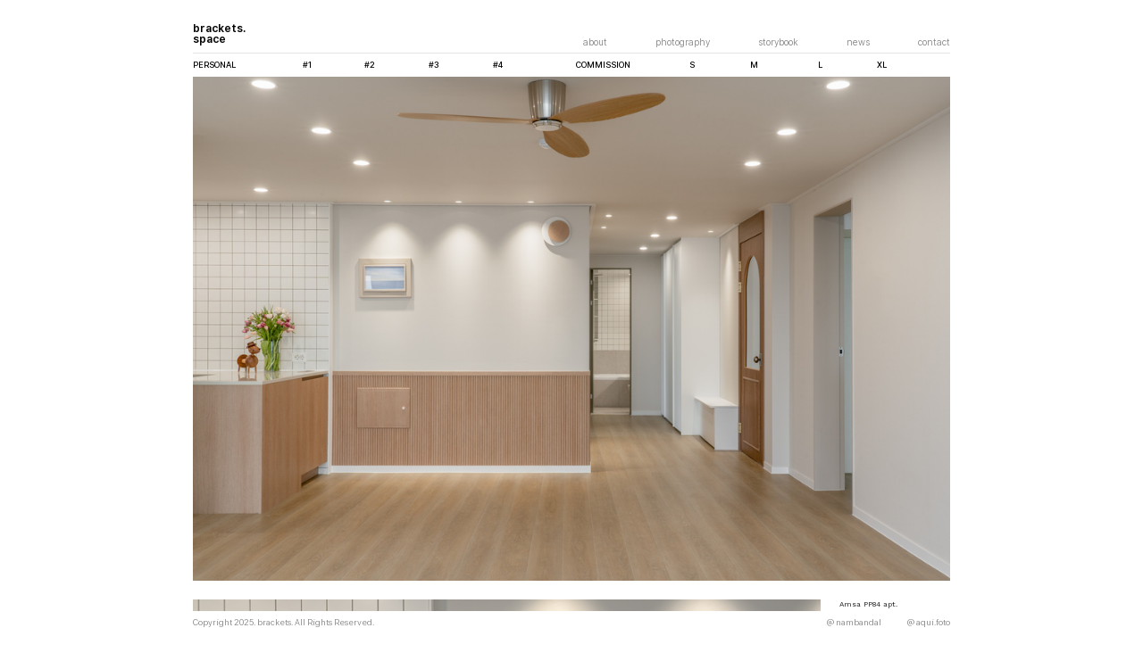

--- FILE ---
content_type: text/html; charset=UTF-8
request_url: https://brackets.space/Amsa-PP84-apt
body_size: 53349
content:
<!DOCTYPE html>
<!-- 

        Running on cargo.site

-->
<html lang="en" data-predefined-style="true" data-css-presets="true" data-css-preset data-typography-preset>
	<head>
<script>
				var __cargo_context__ = 'live';
				var __cargo_js_ver__ = 'c=2623308505';
				var __cargo_maint__ = false;
				
				
			</script>
					<meta http-equiv="X-UA-Compatible" content="IE=edge,chrome=1">
		<meta http-equiv="Content-Type" content="text/html; charset=utf-8">
		<meta name="viewport" content="initial-scale=1.0, maximum-scale=1.0, user-scalable=no">
		
			<meta name="robots" content="index,follow">
		<title>Amsa PP84 apt. — brackets.space</title>
		<meta name="description" content="Amsa PP84 apt. Designed by RLDA">
				<meta name="twitter:card" content="summary_large_image">
		<meta name="twitter:title" content="Amsa PP84 apt. — brackets.space">
		<meta name="twitter:description" content="Amsa PP84 apt. Designed by RLDA">
		<meta name="twitter:image" content="https://freight.cargo.site/w/1200/i/e1a77a39f968b2a22226a5213a827170a5ade0b9957942136f41599977c12663/_DSC3708_resized.jpg">
		<meta property="og:locale" content="en_US">
		<meta property="og:title" content="Amsa PP84 apt. — brackets.space">
		<meta property="og:description" content="Amsa PP84 apt. Designed by RLDA">
		<meta property="og:url" content="https://brackets.space/Amsa-PP84-apt">
		<meta property="og:image" content="https://freight.cargo.site/w/1200/i/e1a77a39f968b2a22226a5213a827170a5ade0b9957942136f41599977c12663/_DSC3708_resized.jpg">
		<meta property="og:type" content="website">

		<link rel="preconnect" href="https://static.cargo.site" crossorigin>
		<link rel="preconnect" href="https://freight.cargo.site" crossorigin>

		<link rel="preconnect" href="https://fonts.gstatic.com" crossorigin>
				<link rel="preconnect" href="https://type.cargo.site" crossorigin>

		<!--<link rel="preload" href="https://static.cargo.site/assets/social/IconFont-Regular-0.9.3.woff2" as="font" type="font/woff" crossorigin>-->

		<meta name="naver-site-verification" content="c340a8240c1696c462707d36c0548b18f39cf561" />

<meta name="google-site-verification" content="Ew4A5abf9wVR61xySVmo1PRRXXJQ702sepukyePmGeA" />

		<link href="https://static.cargo.site/favicon/favicon.ico" rel="shortcut icon">
		<link href="https://brackets.space/rss" rel="alternate" type="application/rss+xml" title="brackets.space feed">

		<link href="//fonts.googleapis.com/css?family=Work Sans:300,300italic,400,400italic,700,700italic,800,800italic|Neuton:200,300,400,400italic,700,800&c=2623308505&" id="" rel="stylesheet" type="text/css" />
<link href="https://brackets.space/stylesheet?c=2623308505&1746458732" id="member_stylesheet" rel="stylesheet" type="text/css" />
<style id="">@font-face{font-family:Icons;src:url(https://static.cargo.site/assets/social/IconFont-Regular-0.9.3.woff2);unicode-range:U+E000-E15C,U+F0000,U+FE0E}@font-face{font-family:Icons;src:url(https://static.cargo.site/assets/social/IconFont-Regular-0.9.3.woff2);font-weight:240;unicode-range:U+E000-E15C,U+F0000,U+FE0E}@font-face{font-family:Icons;src:url(https://static.cargo.site/assets/social/IconFont-Regular-0.9.3.woff2);unicode-range:U+E000-E15C,U+F0000,U+FE0E;font-weight:400}@font-face{font-family:Icons;src:url(https://static.cargo.site/assets/social/IconFont-Regular-0.9.3.woff2);unicode-range:U+E000-E15C,U+F0000,U+FE0E;font-weight:600}@font-face{font-family:Icons;src:url(https://static.cargo.site/assets/social/IconFont-Regular-0.9.3.woff2);unicode-range:U+E000-E15C,U+F0000,U+FE0E;font-weight:800}@font-face{font-family:Icons;src:url(https://static.cargo.site/assets/social/IconFont-Regular-0.9.3.woff2);unicode-range:U+E000-E15C,U+F0000,U+FE0E;font-style:italic}@font-face{font-family:Icons;src:url(https://static.cargo.site/assets/social/IconFont-Regular-0.9.3.woff2);unicode-range:U+E000-E15C,U+F0000,U+FE0E;font-weight:200;font-style:italic}@font-face{font-family:Icons;src:url(https://static.cargo.site/assets/social/IconFont-Regular-0.9.3.woff2);unicode-range:U+E000-E15C,U+F0000,U+FE0E;font-weight:400;font-style:italic}@font-face{font-family:Icons;src:url(https://static.cargo.site/assets/social/IconFont-Regular-0.9.3.woff2);unicode-range:U+E000-E15C,U+F0000,U+FE0E;font-weight:600;font-style:italic}@font-face{font-family:Icons;src:url(https://static.cargo.site/assets/social/IconFont-Regular-0.9.3.woff2);unicode-range:U+E000-E15C,U+F0000,U+FE0E;font-weight:800;font-style:italic}body.iconfont-loading,body.iconfont-loading *{color:transparent!important}body{-moz-osx-font-smoothing:grayscale;-webkit-font-smoothing:antialiased;-webkit-text-size-adjust:none}body.no-scroll{overflow:hidden}/*!
 * Content
 */.page{word-wrap:break-word}:focus{outline:0}.pointer-events-none{pointer-events:none}.pointer-events-auto{pointer-events:auto}.pointer-events-none .page_content .audio-player,.pointer-events-none .page_content .shop_product,.pointer-events-none .page_content a,.pointer-events-none .page_content audio,.pointer-events-none .page_content button,.pointer-events-none .page_content details,.pointer-events-none .page_content iframe,.pointer-events-none .page_content img,.pointer-events-none .page_content input,.pointer-events-none .page_content video{pointer-events:auto}.pointer-events-none .page_content *>a,.pointer-events-none .page_content>a{position:relative}s *{text-transform:inherit}#toolset{position:fixed;bottom:10px;right:10px;z-index:8}.mobile #toolset,.template_site_inframe #toolset{display:none}#toolset a{display:block;height:24px;width:24px;margin:0;padding:0;text-decoration:none;background:rgba(0,0,0,.2)}#toolset a:hover{background:rgba(0,0,0,.8)}[data-adminview] #toolset a,[data-adminview] #toolset_admin a{background:rgba(0,0,0,.04);pointer-events:none;cursor:default}#toolset_admin a:active{background:rgba(0,0,0,.7)}#toolset_admin a svg>*{transform:scale(1.1) translate(0,-.5px);transform-origin:50% 50%}#toolset_admin a svg{pointer-events:none;width:100%!important;height:auto!important}#following-container{overflow:auto;-webkit-overflow-scrolling:touch}#following-container iframe{height:100%;width:100%;position:absolute;top:0;left:0;right:0;bottom:0}:root{--following-width:-400px;--following-animation-duration:450ms}@keyframes following-open{0%{transform:translateX(0)}100%{transform:translateX(var(--following-width))}}@keyframes following-open-inverse{0%{transform:translateX(0)}100%{transform:translateX(calc(-1 * var(--following-width)))}}@keyframes following-close{0%{transform:translateX(var(--following-width))}100%{transform:translateX(0)}}@keyframes following-close-inverse{0%{transform:translateX(calc(-1 * var(--following-width)))}100%{transform:translateX(0)}}body.animate-left{animation:following-open var(--following-animation-duration);animation-fill-mode:both;animation-timing-function:cubic-bezier(.24,1,.29,1)}#following-container.animate-left{animation:following-close-inverse var(--following-animation-duration);animation-fill-mode:both;animation-timing-function:cubic-bezier(.24,1,.29,1)}#following-container.animate-left #following-frame{animation:following-close var(--following-animation-duration);animation-fill-mode:both;animation-timing-function:cubic-bezier(.24,1,.29,1)}body.animate-right{animation:following-close var(--following-animation-duration);animation-fill-mode:both;animation-timing-function:cubic-bezier(.24,1,.29,1)}#following-container.animate-right{animation:following-open-inverse var(--following-animation-duration);animation-fill-mode:both;animation-timing-function:cubic-bezier(.24,1,.29,1)}#following-container.animate-right #following-frame{animation:following-open var(--following-animation-duration);animation-fill-mode:both;animation-timing-function:cubic-bezier(.24,1,.29,1)}.slick-slider{position:relative;display:block;-moz-box-sizing:border-box;box-sizing:border-box;-webkit-user-select:none;-moz-user-select:none;-ms-user-select:none;user-select:none;-webkit-touch-callout:none;-khtml-user-select:none;-ms-touch-action:pan-y;touch-action:pan-y;-webkit-tap-highlight-color:transparent}.slick-list{position:relative;display:block;overflow:hidden;margin:0;padding:0}.slick-list:focus{outline:0}.slick-list.dragging{cursor:pointer;cursor:hand}.slick-slider .slick-list,.slick-slider .slick-track{transform:translate3d(0,0,0);will-change:transform}.slick-track{position:relative;top:0;left:0;display:block}.slick-track:after,.slick-track:before{display:table;content:'';width:1px;height:1px;margin-top:-1px;margin-left:-1px}.slick-track:after{clear:both}.slick-loading .slick-track{visibility:hidden}.slick-slide{display:none;float:left;height:100%;min-height:1px}[dir=rtl] .slick-slide{float:right}.content .slick-slide img{display:inline-block}.content .slick-slide img:not(.image-zoom){cursor:pointer}.content .scrub .slick-list,.content .scrub .slick-slide img:not(.image-zoom){cursor:ew-resize}body.slideshow-scrub-dragging *{cursor:ew-resize!important}.content .slick-slide img:not([src]),.content .slick-slide img[src='']{width:100%;height:auto}.slick-slide.slick-loading img{display:none}.slick-slide.dragging img{pointer-events:none}.slick-initialized .slick-slide{display:block}.slick-loading .slick-slide{visibility:hidden}.slick-vertical .slick-slide{display:block;height:auto;border:1px solid transparent}.slick-arrow.slick-hidden{display:none}.slick-arrow{position:absolute;z-index:9;width:0;top:0;height:100%;cursor:pointer;will-change:opacity;-webkit-transition:opacity 333ms cubic-bezier(.4,0,.22,1);transition:opacity 333ms cubic-bezier(.4,0,.22,1)}.slick-arrow.hidden{opacity:0}.slick-arrow svg{position:absolute;width:36px;height:36px;top:0;left:0;right:0;bottom:0;margin:auto;transform:translate(.25px,.25px)}.slick-arrow svg.right-arrow{transform:translate(.25px,.25px) scaleX(-1)}.slick-arrow svg:active{opacity:.75}.slick-arrow svg .arrow-shape{fill:none!important;stroke:#fff;stroke-linecap:square}.slick-arrow svg .arrow-outline{fill:none!important;stroke-width:2.5px;stroke:rgba(0,0,0,.6);stroke-linecap:square}.slick-arrow.slick-next{right:0;text-align:right}.slick-next svg,.wallpaper-navigation .slick-next svg{margin-right:10px}.mobile .slick-next svg{margin-right:10px}.slick-arrow.slick-prev{text-align:left}.slick-prev svg,.wallpaper-navigation .slick-prev svg{margin-left:10px}.mobile .slick-prev svg{margin-left:10px}.loading_animation{display:none;vertical-align:middle;z-index:15;line-height:0;pointer-events:none;border-radius:100%}.loading_animation.hidden{display:none}.loading_animation.pulsing{opacity:0;display:inline-block;animation-delay:.1s;-webkit-animation-delay:.1s;-moz-animation-delay:.1s;animation-duration:12s;animation-iteration-count:infinite;animation:fade-pulse-in .5s ease-in-out;-moz-animation:fade-pulse-in .5s ease-in-out;-webkit-animation:fade-pulse-in .5s ease-in-out;-webkit-animation-fill-mode:forwards;-moz-animation-fill-mode:forwards;animation-fill-mode:forwards}.loading_animation.pulsing.no-delay{animation-delay:0s;-webkit-animation-delay:0s;-moz-animation-delay:0s}.loading_animation div{border-radius:100%}.loading_animation div svg{max-width:100%;height:auto}.loading_animation div,.loading_animation div svg{width:20px;height:20px}.loading_animation.full-width svg{width:100%;height:auto}.loading_animation.full-width.big svg{width:100px;height:100px}.loading_animation div svg>*{fill:#ccc}.loading_animation div{-webkit-animation:spin-loading 12s ease-out;-webkit-animation-iteration-count:infinite;-moz-animation:spin-loading 12s ease-out;-moz-animation-iteration-count:infinite;animation:spin-loading 12s ease-out;animation-iteration-count:infinite}.loading_animation.hidden{display:none}[data-backdrop] .loading_animation{position:absolute;top:15px;left:15px;z-index:99}.loading_animation.position-absolute.middle{top:calc(50% - 10px);left:calc(50% - 10px)}.loading_animation.position-absolute.topleft{top:0;left:0}.loading_animation.position-absolute.middleright{top:calc(50% - 10px);right:1rem}.loading_animation.position-absolute.middleleft{top:calc(50% - 10px);left:1rem}.loading_animation.gray div svg>*{fill:#999}.loading_animation.gray-dark div svg>*{fill:#666}.loading_animation.gray-darker div svg>*{fill:#555}.loading_animation.gray-light div svg>*{fill:#ccc}.loading_animation.white div svg>*{fill:rgba(255,255,255,.85)}.loading_animation.blue div svg>*{fill:#698fff}.loading_animation.inline{display:inline-block;margin-bottom:.5ex}.loading_animation.inline.left{margin-right:.5ex}@-webkit-keyframes fade-pulse-in{0%{opacity:0}50%{opacity:.5}100%{opacity:1}}@-moz-keyframes fade-pulse-in{0%{opacity:0}50%{opacity:.5}100%{opacity:1}}@keyframes fade-pulse-in{0%{opacity:0}50%{opacity:.5}100%{opacity:1}}@-webkit-keyframes pulsate{0%{opacity:1}50%{opacity:0}100%{opacity:1}}@-moz-keyframes pulsate{0%{opacity:1}50%{opacity:0}100%{opacity:1}}@keyframes pulsate{0%{opacity:1}50%{opacity:0}100%{opacity:1}}@-webkit-keyframes spin-loading{0%{transform:rotate(0)}9%{transform:rotate(1050deg)}18%{transform:rotate(-1090deg)}20%{transform:rotate(-1080deg)}23%{transform:rotate(-1080deg)}28%{transform:rotate(-1095deg)}29%{transform:rotate(-1065deg)}34%{transform:rotate(-1080deg)}35%{transform:rotate(-1050deg)}40%{transform:rotate(-1065deg)}41%{transform:rotate(-1035deg)}44%{transform:rotate(-1035deg)}47%{transform:rotate(-2160deg)}50%{transform:rotate(-2160deg)}56%{transform:rotate(45deg)}60%{transform:rotate(45deg)}80%{transform:rotate(6120deg)}100%{transform:rotate(0)}}@keyframes spin-loading{0%{transform:rotate(0)}9%{transform:rotate(1050deg)}18%{transform:rotate(-1090deg)}20%{transform:rotate(-1080deg)}23%{transform:rotate(-1080deg)}28%{transform:rotate(-1095deg)}29%{transform:rotate(-1065deg)}34%{transform:rotate(-1080deg)}35%{transform:rotate(-1050deg)}40%{transform:rotate(-1065deg)}41%{transform:rotate(-1035deg)}44%{transform:rotate(-1035deg)}47%{transform:rotate(-2160deg)}50%{transform:rotate(-2160deg)}56%{transform:rotate(45deg)}60%{transform:rotate(45deg)}80%{transform:rotate(6120deg)}100%{transform:rotate(0)}}[grid-row]{align-items:flex-start;box-sizing:border-box;display:-webkit-box;display:-webkit-flex;display:-ms-flexbox;display:flex;-webkit-flex-wrap:wrap;-ms-flex-wrap:wrap;flex-wrap:wrap}[grid-col]{box-sizing:border-box}[grid-row] [grid-col].empty:after{content:"\0000A0";cursor:text}body.mobile[data-adminview=content-editproject] [grid-row] [grid-col].empty:after{display:none}[grid-col=auto]{-webkit-box-flex:1;-webkit-flex:1;-ms-flex:1;flex:1}[grid-col=x12]{width:100%}[grid-col=x11]{width:50%}[grid-col=x10]{width:33.33%}[grid-col=x9]{width:25%}[grid-col=x8]{width:20%}[grid-col=x7]{width:16.666666667%}[grid-col=x6]{width:14.285714286%}[grid-col=x5]{width:12.5%}[grid-col=x4]{width:11.111111111%}[grid-col=x3]{width:10%}[grid-col=x2]{width:9.090909091%}[grid-col=x1]{width:8.333333333%}[grid-col="1"]{width:8.33333%}[grid-col="2"]{width:16.66667%}[grid-col="3"]{width:25%}[grid-col="4"]{width:33.33333%}[grid-col="5"]{width:41.66667%}[grid-col="6"]{width:50%}[grid-col="7"]{width:58.33333%}[grid-col="8"]{width:66.66667%}[grid-col="9"]{width:75%}[grid-col="10"]{width:83.33333%}[grid-col="11"]{width:91.66667%}[grid-col="12"]{width:100%}body.mobile [grid-responsive] [grid-col]{width:100%;-webkit-box-flex:none;-webkit-flex:none;-ms-flex:none;flex:none}[data-ce-host=true][contenteditable=true] [grid-pad]{pointer-events:none}[data-ce-host=true][contenteditable=true] [grid-pad]>*{pointer-events:auto}[grid-pad="0"]{padding:0}[grid-pad="0.25"]{padding:.125rem}[grid-pad="0.5"]{padding:.25rem}[grid-pad="0.75"]{padding:.375rem}[grid-pad="1"]{padding:.5rem}[grid-pad="1.25"]{padding:.625rem}[grid-pad="1.5"]{padding:.75rem}[grid-pad="1.75"]{padding:.875rem}[grid-pad="2"]{padding:1rem}[grid-pad="2.5"]{padding:1.25rem}[grid-pad="3"]{padding:1.5rem}[grid-pad="3.5"]{padding:1.75rem}[grid-pad="4"]{padding:2rem}[grid-pad="5"]{padding:2.5rem}[grid-pad="6"]{padding:3rem}[grid-pad="7"]{padding:3.5rem}[grid-pad="8"]{padding:4rem}[grid-pad="9"]{padding:4.5rem}[grid-pad="10"]{padding:5rem}[grid-gutter="0"]{margin:0}[grid-gutter="0.5"]{margin:-.25rem}[grid-gutter="1"]{margin:-.5rem}[grid-gutter="1.5"]{margin:-.75rem}[grid-gutter="2"]{margin:-1rem}[grid-gutter="2.5"]{margin:-1.25rem}[grid-gutter="3"]{margin:-1.5rem}[grid-gutter="3.5"]{margin:-1.75rem}[grid-gutter="4"]{margin:-2rem}[grid-gutter="5"]{margin:-2.5rem}[grid-gutter="6"]{margin:-3rem}[grid-gutter="7"]{margin:-3.5rem}[grid-gutter="8"]{margin:-4rem}[grid-gutter="10"]{margin:-5rem}[grid-gutter="12"]{margin:-6rem}[grid-gutter="14"]{margin:-7rem}[grid-gutter="16"]{margin:-8rem}[grid-gutter="18"]{margin:-9rem}[grid-gutter="20"]{margin:-10rem}small{max-width:100%;text-decoration:inherit}img:not([src]),img[src='']{outline:1px solid rgba(177,177,177,.4);outline-offset:-1px;content:url([data-uri])}img.image-zoom{cursor:-webkit-zoom-in;cursor:-moz-zoom-in;cursor:zoom-in}#imprimatur{color:#333;font-size:10px;font-family:-apple-system,BlinkMacSystemFont,"Segoe UI",Roboto,Oxygen,Ubuntu,Cantarell,"Open Sans","Helvetica Neue",sans-serif,"Sans Serif",Icons;/*!System*/position:fixed;opacity:.3;right:-28px;bottom:160px;transform:rotate(270deg);-ms-transform:rotate(270deg);-webkit-transform:rotate(270deg);z-index:8;text-transform:uppercase;color:#999;opacity:.5;padding-bottom:2px;text-decoration:none}.mobile #imprimatur{display:none}bodycopy cargo-link a{font-family:-apple-system,BlinkMacSystemFont,"Segoe UI",Roboto,Oxygen,Ubuntu,Cantarell,"Open Sans","Helvetica Neue",sans-serif,"Sans Serif",Icons;/*!System*/font-size:12px;font-style:normal;font-weight:400;transform:rotate(270deg);text-decoration:none;position:fixed!important;right:-27px;bottom:100px;text-decoration:none;letter-spacing:normal;background:0 0;border:0;border-bottom:0;outline:0}/*! PhotoSwipe Default UI CSS by Dmitry Semenov | photoswipe.com | MIT license */.pswp--has_mouse .pswp__button--arrow--left,.pswp--has_mouse .pswp__button--arrow--right,.pswp__ui{visibility:visible}.pswp--minimal--dark .pswp__top-bar,.pswp__button{background:0 0}.pswp,.pswp__bg,.pswp__container,.pswp__img--placeholder,.pswp__zoom-wrap,.quick-view-navigation{-webkit-backface-visibility:hidden}.pswp__button{cursor:pointer;opacity:1;-webkit-appearance:none;transition:opacity .2s;-webkit-box-shadow:none;box-shadow:none}.pswp__button-close>svg{top:10px;right:10px;margin-left:auto}.pswp--touch .quick-view-navigation{display:none}.pswp__ui{-webkit-font-smoothing:auto;opacity:1;z-index:1550}.quick-view-navigation{will-change:opacity;-webkit-transition:opacity 333ms cubic-bezier(.4,0,.22,1);transition:opacity 333ms cubic-bezier(.4,0,.22,1)}.quick-view-navigation .pswp__group .pswp__button{pointer-events:auto}.pswp__button>svg{position:absolute;width:36px;height:36px}.quick-view-navigation .pswp__group:active svg{opacity:.75}.pswp__button svg .shape-shape{fill:#fff}.pswp__button svg .shape-outline{fill:#000}.pswp__button-prev>svg{top:0;bottom:0;left:10px;margin:auto}.pswp__button-next>svg{top:0;bottom:0;right:10px;margin:auto}.quick-view-navigation .pswp__group .pswp__button-prev{position:absolute;left:0;top:0;width:0;height:100%}.quick-view-navigation .pswp__group .pswp__button-next{position:absolute;right:0;top:0;width:0;height:100%}.quick-view-navigation .close-button,.quick-view-navigation .left-arrow,.quick-view-navigation .right-arrow{transform:translate(.25px,.25px)}.quick-view-navigation .right-arrow{transform:translate(.25px,.25px) scaleX(-1)}.pswp__button svg .shape-outline{fill:transparent!important;stroke:#000;stroke-width:2.5px;stroke-linecap:square}.pswp__button svg .shape-shape{fill:transparent!important;stroke:#fff;stroke-width:1.5px;stroke-linecap:square}.pswp__bg,.pswp__scroll-wrap,.pswp__zoom-wrap{width:100%;position:absolute}.quick-view-navigation .pswp__group .pswp__button-close{margin:0}.pswp__container,.pswp__item,.pswp__zoom-wrap{right:0;bottom:0;top:0;position:absolute;left:0}.pswp__ui--hidden .pswp__button{opacity:.001}.pswp__ui--hidden .pswp__button,.pswp__ui--hidden .pswp__button *{pointer-events:none}.pswp .pswp__ui.pswp__ui--displaynone{display:none}.pswp__element--disabled{display:none!important}/*! PhotoSwipe main CSS by Dmitry Semenov | photoswipe.com | MIT license */.pswp{position:fixed;display:none;height:100%;width:100%;top:0;left:0;right:0;bottom:0;margin:auto;-ms-touch-action:none;touch-action:none;z-index:9999999;-webkit-text-size-adjust:100%;line-height:initial;letter-spacing:initial;outline:0}.pswp img{max-width:none}.pswp--zoom-disabled .pswp__img{cursor:default!important}.pswp--animate_opacity{opacity:.001;will-change:opacity;-webkit-transition:opacity 333ms cubic-bezier(.4,0,.22,1);transition:opacity 333ms cubic-bezier(.4,0,.22,1)}.pswp--open{display:block}.pswp--zoom-allowed .pswp__img{cursor:-webkit-zoom-in;cursor:-moz-zoom-in;cursor:zoom-in}.pswp--zoomed-in .pswp__img{cursor:-webkit-grab;cursor:-moz-grab;cursor:grab}.pswp--dragging .pswp__img{cursor:-webkit-grabbing;cursor:-moz-grabbing;cursor:grabbing}.pswp__bg{left:0;top:0;height:100%;opacity:0;transform:translateZ(0);will-change:opacity}.pswp__scroll-wrap{left:0;top:0;height:100%}.pswp__container,.pswp__zoom-wrap{-ms-touch-action:none;touch-action:none}.pswp__container,.pswp__img{-webkit-user-select:none;-moz-user-select:none;-ms-user-select:none;user-select:none;-webkit-tap-highlight-color:transparent;-webkit-touch-callout:none}.pswp__zoom-wrap{-webkit-transform-origin:left top;-ms-transform-origin:left top;transform-origin:left top;-webkit-transition:-webkit-transform 222ms cubic-bezier(.4,0,.22,1);transition:transform 222ms cubic-bezier(.4,0,.22,1)}.pswp__bg{-webkit-transition:opacity 222ms cubic-bezier(.4,0,.22,1);transition:opacity 222ms cubic-bezier(.4,0,.22,1)}.pswp--animated-in .pswp__bg,.pswp--animated-in .pswp__zoom-wrap{-webkit-transition:none;transition:none}.pswp--hide-overflow .pswp__scroll-wrap,.pswp--hide-overflow.pswp{overflow:hidden}.pswp__img{position:absolute;width:auto;height:auto;top:0;left:0}.pswp__img--placeholder--blank{background:#222}.pswp--ie .pswp__img{width:100%!important;height:auto!important;left:0;top:0}.pswp__ui--idle{opacity:0}.pswp__error-msg{position:absolute;left:0;top:50%;width:100%;text-align:center;font-size:14px;line-height:16px;margin-top:-8px;color:#ccc}.pswp__error-msg a{color:#ccc;text-decoration:underline}.pswp__error-msg{font-family:-apple-system,BlinkMacSystemFont,"Segoe UI",Roboto,Oxygen,Ubuntu,Cantarell,"Open Sans","Helvetica Neue",sans-serif}.quick-view.mouse-down .iframe-item{pointer-events:none!important}.quick-view-caption-positioner{pointer-events:none;width:100%;height:100%}.quick-view-caption-wrapper{margin:auto;position:absolute;bottom:0;left:0;right:0}.quick-view-horizontal-align-left .quick-view-caption-wrapper{margin-left:0}.quick-view-horizontal-align-right .quick-view-caption-wrapper{margin-right:0}[data-quick-view-caption]{transition:.1s opacity ease-in-out;position:absolute;bottom:0;left:0;right:0}.quick-view-horizontal-align-left [data-quick-view-caption]{text-align:left}.quick-view-horizontal-align-right [data-quick-view-caption]{text-align:right}.quick-view-caption{transition:.1s opacity ease-in-out}.quick-view-caption>*{display:inline-block}.quick-view-caption *{pointer-events:auto}.quick-view-caption.hidden{opacity:0}.shop_product .dropdown_wrapper{flex:0 0 100%;position:relative}.shop_product select{appearance:none;-moz-appearance:none;-webkit-appearance:none;outline:0;-webkit-font-smoothing:antialiased;-moz-osx-font-smoothing:grayscale;cursor:pointer;border-radius:0;white-space:nowrap;overflow:hidden!important;text-overflow:ellipsis}.shop_product select.dropdown::-ms-expand{display:none}.shop_product a{cursor:pointer;border-bottom:none;text-decoration:none}.shop_product a.out-of-stock{pointer-events:none}body.audio-player-dragging *{cursor:ew-resize!important}.audio-player{display:inline-flex;flex:1 0 calc(100% - 2px);width:calc(100% - 2px)}.audio-player .button{height:100%;flex:0 0 3.3rem;display:flex}.audio-player .separator{left:3.3rem;height:100%}.audio-player .buffer{width:0%;height:100%;transition:left .3s linear,width .3s linear}.audio-player.seeking .buffer{transition:left 0s,width 0s}.audio-player.seeking{user-select:none;-webkit-user-select:none;cursor:ew-resize}.audio-player.seeking *{user-select:none;-webkit-user-select:none;cursor:ew-resize}.audio-player .bar{overflow:hidden;display:flex;justify-content:space-between;align-content:center;flex-grow:1}.audio-player .progress{width:0%;height:100%;transition:width .3s linear}.audio-player.seeking .progress{transition:width 0s}.audio-player .pause,.audio-player .play{cursor:pointer;height:100%}.audio-player .note-icon{margin:auto 0;order:2;flex:0 1 auto}.audio-player .title{white-space:nowrap;overflow:hidden;text-overflow:ellipsis;pointer-events:none;user-select:none;padding:.5rem 0 .5rem 1rem;margin:auto auto auto 0;flex:0 3 auto;min-width:0;width:100%}.audio-player .total-time{flex:0 1 auto;margin:auto 0}.audio-player .current-time,.audio-player .play-text{flex:0 1 auto;margin:auto 0}.audio-player .stream-anim{user-select:none;margin:auto auto auto 0}.audio-player .stream-anim span{display:inline-block}.audio-player .buffer,.audio-player .current-time,.audio-player .note-svg,.audio-player .play-text,.audio-player .separator,.audio-player .total-time{user-select:none;pointer-events:none}.audio-player .buffer,.audio-player .play-text,.audio-player .progress{position:absolute}.audio-player,.audio-player .bar,.audio-player .button,.audio-player .current-time,.audio-player .note-icon,.audio-player .pause,.audio-player .play,.audio-player .total-time{position:relative}body.mobile .audio-player,body.mobile .audio-player *{-webkit-touch-callout:none}#standalone-admin-frame{border:0;width:400px;position:absolute;right:0;top:0;height:100vh;z-index:99}body[standalone-admin=true] #standalone-admin-frame{transform:translate(0,0)}body[standalone-admin=true] .main_container{width:calc(100% - 400px)}body[standalone-admin=false] #standalone-admin-frame{transform:translate(100%,0)}body[standalone-admin=false] .main_container{width:100%}.toggle_standaloneAdmin{position:fixed;top:0;right:400px;height:40px;width:40px;z-index:999;cursor:pointer;background-color:rgba(0,0,0,.4)}.toggle_standaloneAdmin:active{opacity:.7}body[standalone-admin=false] .toggle_standaloneAdmin{right:0}.toggle_standaloneAdmin *{color:#fff;fill:#fff}.toggle_standaloneAdmin svg{padding:6px;width:100%;height:100%;opacity:.85}body[standalone-admin=false] .toggle_standaloneAdmin #close,body[standalone-admin=true] .toggle_standaloneAdmin #backdropsettings{display:none}.toggle_standaloneAdmin>div{width:100%;height:100%}#admin_toggle_button{position:fixed;top:50%;transform:translate(0,-50%);right:400px;height:36px;width:12px;z-index:999;cursor:pointer;background-color:rgba(0,0,0,.09);padding-left:2px;margin-right:5px}#admin_toggle_button .bar{content:'';background:rgba(0,0,0,.09);position:fixed;width:5px;bottom:0;top:0;z-index:10}#admin_toggle_button:active{background:rgba(0,0,0,.065)}#admin_toggle_button *{color:#fff;fill:#fff}#admin_toggle_button svg{padding:0;width:16px;height:36px;margin-left:1px;opacity:1}#admin_toggle_button svg *{fill:#fff;opacity:1}#admin_toggle_button[data-state=closed] .toggle_admin_close{display:none}#admin_toggle_button[data-state=closed],#admin_toggle_button[data-state=closed] .toggle_admin_open{width:20px;cursor:pointer;margin:0}#admin_toggle_button[data-state=closed] svg{margin-left:2px}#admin_toggle_button[data-state=open] .toggle_admin_open{display:none}select,select *{text-rendering:auto!important}b b{font-weight:inherit}*{-webkit-box-sizing:border-box;-moz-box-sizing:border-box;box-sizing:border-box}customhtml>*{position:relative;z-index:10}body,html{min-height:100vh;margin:0;padding:0}html{touch-action:manipulation;position:relative;background-color:#fff}.main_container{min-height:100vh;width:100%;overflow:hidden}.container{display:-webkit-box;display:-webkit-flex;display:-moz-box;display:-ms-flexbox;display:flex;-webkit-flex-wrap:wrap;-moz-flex-wrap:wrap;-ms-flex-wrap:wrap;flex-wrap:wrap;max-width:100%;width:100%;overflow:visible}.container{align-items:flex-start;-webkit-align-items:flex-start}.page{z-index:2}.page ul li>text-limit{display:block}.content,.content_container,.pinned{-webkit-flex:1 0 auto;-moz-flex:1 0 auto;-ms-flex:1 0 auto;flex:1 0 auto;max-width:100%}.content_container{width:100%}.content_container.full_height{min-height:100vh}.page_background{position:absolute;top:0;left:0;width:100%;height:100%}.page_container{position:relative;overflow:visible;width:100%}.backdrop{position:absolute;top:0;z-index:1;width:100%;height:100%;max-height:100vh}.backdrop>div{position:absolute;top:0;left:0;width:100%;height:100%;-webkit-backface-visibility:hidden;backface-visibility:hidden;transform:translate3d(0,0,0);contain:strict}[data-backdrop].backdrop>div[data-overflowing]{max-height:100vh;position:absolute;top:0;left:0}body.mobile [split-responsive]{display:flex;flex-direction:column}body.mobile [split-responsive] .container{width:100%;order:2}body.mobile [split-responsive] .backdrop{position:relative;height:50vh;width:100%;order:1}body.mobile [split-responsive] [data-auxiliary].backdrop{position:absolute;height:50vh;width:100%;order:1}.page{position:relative;z-index:2}img[data-align=left]{float:left}img[data-align=right]{float:right}[data-rotation]{transform-origin:center center}.content .page_content:not([contenteditable=true]) [data-draggable]{pointer-events:auto!important;backface-visibility:hidden}.preserve-3d{-moz-transform-style:preserve-3d;transform-style:preserve-3d}.content .page_content:not([contenteditable=true]) [data-draggable] iframe{pointer-events:none!important}.dragging-active iframe{pointer-events:none!important}.content .page_content:not([contenteditable=true]) [data-draggable]:active{opacity:1}.content .scroll-transition-fade{transition:transform 1s ease-in-out,opacity .8s ease-in-out}.content .scroll-transition-fade.below-viewport{opacity:0;transform:translateY(40px)}.mobile.full_width .page_container:not([split-layout]) .container_width{width:100%}[data-view=pinned_bottom] .bottom_pin_invisibility{visibility:hidden}.pinned{position:relative;width:100%}.pinned .page_container.accommodate:not(.fixed):not(.overlay){z-index:2}.pinned .page_container.overlay{position:absolute;z-index:4}.pinned .page_container.overlay.fixed{position:fixed}.pinned .page_container.overlay.fixed .page{max-height:100vh;-webkit-overflow-scrolling:touch}.pinned .page_container.overlay.fixed .page.allow-scroll{overflow-y:auto;overflow-x:hidden}.pinned .page_container.overlay.fixed .page.allow-scroll{align-items:flex-start;-webkit-align-items:flex-start}.pinned .page_container .page.allow-scroll::-webkit-scrollbar{width:0;background:0 0;display:none}.pinned.pinned_top .page_container.overlay{left:0;top:0}.pinned.pinned_bottom .page_container.overlay{left:0;bottom:0}div[data-container=set]:empty{margin-top:1px}.thumbnails{position:relative;z-index:1}[thumbnails=grid]{align-items:baseline}[thumbnails=justify] .thumbnail{box-sizing:content-box}[thumbnails][data-padding-zero] .thumbnail{margin-bottom:-1px}[thumbnails=montessori] .thumbnail{pointer-events:auto;position:absolute}[thumbnails] .thumbnail>a{display:block;text-decoration:none}[thumbnails=montessori]{height:0}[thumbnails][data-resizing],[thumbnails][data-resizing] *{cursor:nwse-resize}[thumbnails] .thumbnail .resize-handle{cursor:nwse-resize;width:26px;height:26px;padding:5px;position:absolute;opacity:.75;right:-1px;bottom:-1px;z-index:100}[thumbnails][data-resizing] .resize-handle{display:none}[thumbnails] .thumbnail .resize-handle svg{position:absolute;top:0;left:0}[thumbnails] .thumbnail .resize-handle:hover{opacity:1}[data-can-move].thumbnail .resize-handle svg .resize_path_outline{fill:#fff}[data-can-move].thumbnail .resize-handle svg .resize_path{fill:#000}[thumbnails=montessori] .thumbnail_sizer{height:0;width:100%;position:relative;padding-bottom:100%;pointer-events:none}[thumbnails] .thumbnail img{display:block;min-height:3px;margin-bottom:0}[thumbnails] .thumbnail img:not([src]),img[src=""]{margin:0!important;width:100%;min-height:3px;height:100%!important;position:absolute}[aspect-ratio="1x1"].thumb_image{height:0;padding-bottom:100%;overflow:hidden}[aspect-ratio="4x3"].thumb_image{height:0;padding-bottom:75%;overflow:hidden}[aspect-ratio="16x9"].thumb_image{height:0;padding-bottom:56.25%;overflow:hidden}[thumbnails] .thumb_image{width:100%;position:relative}[thumbnails][thumbnail-vertical-align=top]{align-items:flex-start}[thumbnails][thumbnail-vertical-align=middle]{align-items:center}[thumbnails][thumbnail-vertical-align=bottom]{align-items:baseline}[thumbnails][thumbnail-horizontal-align=left]{justify-content:flex-start}[thumbnails][thumbnail-horizontal-align=middle]{justify-content:center}[thumbnails][thumbnail-horizontal-align=right]{justify-content:flex-end}.thumb_image.default_image>svg{position:absolute;top:0;left:0;bottom:0;right:0;width:100%;height:100%}.thumb_image.default_image{outline:1px solid #ccc;outline-offset:-1px;position:relative}.mobile.full_width [data-view=Thumbnail] .thumbnails_width{width:100%}.content [data-draggable] a:active,.content [data-draggable] img:active{opacity:initial}.content .draggable-dragging{opacity:initial}[data-draggable].draggable_visible{visibility:visible}[data-draggable].draggable_hidden{visibility:hidden}.gallery_card [data-draggable],.marquee [data-draggable]{visibility:inherit}[data-draggable]{visibility:visible;background-color:rgba(0,0,0,.003)}#site_menu_panel_container .image-gallery:not(.initialized){height:0;padding-bottom:100%;min-height:initial}.image-gallery:not(.initialized){min-height:100vh;visibility:hidden;width:100%}.image-gallery .gallery_card img{display:block;width:100%;height:auto}.image-gallery .gallery_card{transform-origin:center}.image-gallery .gallery_card.dragging{opacity:.1;transform:initial!important}.image-gallery:not([image-gallery=slideshow]) .gallery_card iframe:only-child,.image-gallery:not([image-gallery=slideshow]) .gallery_card video:only-child{width:100%;height:100%;top:0;left:0;position:absolute}.image-gallery[image-gallery=slideshow] .gallery_card video[muted][autoplay]:not([controls]),.image-gallery[image-gallery=slideshow] .gallery_card video[muted][data-autoplay]:not([controls]){pointer-events:none}.image-gallery [image-gallery-pad="0"] video:only-child{object-fit:cover;height:calc(100% + 1px)}div.image-gallery>a,div.image-gallery>iframe,div.image-gallery>img,div.image-gallery>video{display:none}[image-gallery-row]{align-items:flex-start;box-sizing:border-box;display:-webkit-box;display:-webkit-flex;display:-ms-flexbox;display:flex;-webkit-flex-wrap:wrap;-ms-flex-wrap:wrap;flex-wrap:wrap}.image-gallery .gallery_card_image{width:100%;position:relative}[data-predefined-style=true] .image-gallery a.gallery_card{display:block;border:none}[image-gallery-col]{box-sizing:border-box}[image-gallery-col=x12]{width:100%}[image-gallery-col=x11]{width:50%}[image-gallery-col=x10]{width:33.33%}[image-gallery-col=x9]{width:25%}[image-gallery-col=x8]{width:20%}[image-gallery-col=x7]{width:16.666666667%}[image-gallery-col=x6]{width:14.285714286%}[image-gallery-col=x5]{width:12.5%}[image-gallery-col=x4]{width:11.111111111%}[image-gallery-col=x3]{width:10%}[image-gallery-col=x2]{width:9.090909091%}[image-gallery-col=x1]{width:8.333333333%}.content .page_content [image-gallery-pad].image-gallery{pointer-events:none}.content .page_content [image-gallery-pad].image-gallery .gallery_card_image>*,.content .page_content [image-gallery-pad].image-gallery .gallery_image_caption{pointer-events:auto}.content .page_content [image-gallery-pad="0"]{padding:0}.content .page_content [image-gallery-pad="0.25"]{padding:.125rem}.content .page_content [image-gallery-pad="0.5"]{padding:.25rem}.content .page_content [image-gallery-pad="0.75"]{padding:.375rem}.content .page_content [image-gallery-pad="1"]{padding:.5rem}.content .page_content [image-gallery-pad="1.25"]{padding:.625rem}.content .page_content [image-gallery-pad="1.5"]{padding:.75rem}.content .page_content [image-gallery-pad="1.75"]{padding:.875rem}.content .page_content [image-gallery-pad="2"]{padding:1rem}.content .page_content [image-gallery-pad="2.5"]{padding:1.25rem}.content .page_content [image-gallery-pad="3"]{padding:1.5rem}.content .page_content [image-gallery-pad="3.5"]{padding:1.75rem}.content .page_content [image-gallery-pad="4"]{padding:2rem}.content .page_content [image-gallery-pad="5"]{padding:2.5rem}.content .page_content [image-gallery-pad="6"]{padding:3rem}.content .page_content [image-gallery-pad="7"]{padding:3.5rem}.content .page_content [image-gallery-pad="8"]{padding:4rem}.content .page_content [image-gallery-pad="9"]{padding:4.5rem}.content .page_content [image-gallery-pad="10"]{padding:5rem}.content .page_content [image-gallery-gutter="0"]{margin:0}.content .page_content [image-gallery-gutter="0.5"]{margin:-.25rem}.content .page_content [image-gallery-gutter="1"]{margin:-.5rem}.content .page_content [image-gallery-gutter="1.5"]{margin:-.75rem}.content .page_content [image-gallery-gutter="2"]{margin:-1rem}.content .page_content [image-gallery-gutter="2.5"]{margin:-1.25rem}.content .page_content [image-gallery-gutter="3"]{margin:-1.5rem}.content .page_content [image-gallery-gutter="3.5"]{margin:-1.75rem}.content .page_content [image-gallery-gutter="4"]{margin:-2rem}.content .page_content [image-gallery-gutter="5"]{margin:-2.5rem}.content .page_content [image-gallery-gutter="6"]{margin:-3rem}.content .page_content [image-gallery-gutter="7"]{margin:-3.5rem}.content .page_content [image-gallery-gutter="8"]{margin:-4rem}.content .page_content [image-gallery-gutter="10"]{margin:-5rem}.content .page_content [image-gallery-gutter="12"]{margin:-6rem}.content .page_content [image-gallery-gutter="14"]{margin:-7rem}.content .page_content [image-gallery-gutter="16"]{margin:-8rem}.content .page_content [image-gallery-gutter="18"]{margin:-9rem}.content .page_content [image-gallery-gutter="20"]{margin:-10rem}[image-gallery=slideshow]:not(.initialized)>*{min-height:1px;opacity:0;min-width:100%}[image-gallery=slideshow][data-constrained-by=height] [image-gallery-vertical-align].slick-track{align-items:flex-start}[image-gallery=slideshow] img.image-zoom:active{opacity:initial}[image-gallery=slideshow].slick-initialized .gallery_card{pointer-events:none}[image-gallery=slideshow].slick-initialized .gallery_card.slick-current{pointer-events:auto}[image-gallery=slideshow] .gallery_card:not(.has_caption){line-height:0}.content .page_content [image-gallery=slideshow].image-gallery>*{pointer-events:auto}.content [image-gallery=slideshow].image-gallery.slick-initialized .gallery_card{overflow:hidden;margin:0;display:flex;flex-flow:row wrap;flex-shrink:0}.content [image-gallery=slideshow].image-gallery.slick-initialized .gallery_card.slick-current{overflow:visible}[image-gallery=slideshow] .gallery_image_caption{opacity:1;transition:opacity .3s;-webkit-transition:opacity .3s;width:100%;margin-left:auto;margin-right:auto;clear:both}[image-gallery-horizontal-align=left] .gallery_image_caption{text-align:left}[image-gallery-horizontal-align=middle] .gallery_image_caption{text-align:center}[image-gallery-horizontal-align=right] .gallery_image_caption{text-align:right}[image-gallery=slideshow][data-slideshow-in-transition] .gallery_image_caption{opacity:0;transition:opacity .3s;-webkit-transition:opacity .3s}[image-gallery=slideshow] .gallery_card_image{width:initial;margin:0;display:inline-block}[image-gallery=slideshow] .gallery_card img{margin:0;display:block}[image-gallery=slideshow][data-exploded]{align-items:flex-start;box-sizing:border-box;display:-webkit-box;display:-webkit-flex;display:-ms-flexbox;display:flex;-webkit-flex-wrap:wrap;-ms-flex-wrap:wrap;flex-wrap:wrap;justify-content:flex-start;align-content:flex-start}[image-gallery=slideshow][data-exploded] .gallery_card{padding:1rem;width:16.666%}[image-gallery=slideshow][data-exploded] .gallery_card_image{height:0;display:block;width:100%}[image-gallery=grid]{align-items:baseline}[image-gallery=grid] .gallery_card.has_caption .gallery_card_image{display:block}[image-gallery=grid] [image-gallery-pad="0"].gallery_card{margin-bottom:-1px}[image-gallery=grid] .gallery_card img{margin:0}[image-gallery=columns] .gallery_card img{margin:0}[image-gallery=justify]{align-items:flex-start}[image-gallery=justify] .gallery_card img{margin:0}[image-gallery=montessori][image-gallery-row]{display:block}[image-gallery=montessori] a.gallery_card,[image-gallery=montessori] div.gallery_card{position:absolute;pointer-events:auto}[image-gallery=montessori][data-can-move] .gallery_card,[image-gallery=montessori][data-can-move] .gallery_card .gallery_card_image,[image-gallery=montessori][data-can-move] .gallery_card .gallery_card_image>*{cursor:move}[image-gallery=montessori]{position:relative;height:0}[image-gallery=freeform] .gallery_card{position:relative}[image-gallery=freeform] [image-gallery-pad="0"].gallery_card{margin-bottom:-1px}[image-gallery-vertical-align]{display:flex;flex-flow:row wrap}[image-gallery-vertical-align].slick-track{display:flex;flex-flow:row nowrap}.image-gallery .slick-list{margin-bottom:-.3px}[image-gallery-vertical-align=top]{align-content:flex-start;align-items:flex-start}[image-gallery-vertical-align=middle]{align-items:center;align-content:center}[image-gallery-vertical-align=bottom]{align-content:flex-end;align-items:flex-end}[image-gallery-horizontal-align=left]{justify-content:flex-start}[image-gallery-horizontal-align=middle]{justify-content:center}[image-gallery-horizontal-align=right]{justify-content:flex-end}.image-gallery[data-resizing],.image-gallery[data-resizing] *{cursor:nwse-resize!important}.image-gallery .gallery_card .resize-handle,.image-gallery .gallery_card .resize-handle *{cursor:nwse-resize!important}.image-gallery .gallery_card .resize-handle{width:26px;height:26px;padding:5px;position:absolute;opacity:.75;right:-1px;bottom:-1px;z-index:10}.image-gallery[data-resizing] .resize-handle{display:none}.image-gallery .gallery_card .resize-handle svg{cursor:nwse-resize!important;position:absolute;top:0;left:0}.image-gallery .gallery_card .resize-handle:hover{opacity:1}[data-can-move].gallery_card .resize-handle svg .resize_path_outline{fill:#fff}[data-can-move].gallery_card .resize-handle svg .resize_path{fill:#000}[image-gallery=montessori] .thumbnail_sizer{height:0;width:100%;position:relative;padding-bottom:100%;pointer-events:none}#site_menu_button{display:block;text-decoration:none;pointer-events:auto;z-index:9;vertical-align:top;cursor:pointer;box-sizing:content-box;font-family:Icons}#site_menu_button.custom_icon{padding:0;line-height:0}#site_menu_button.custom_icon img{width:100%;height:auto}#site_menu_wrapper.disabled #site_menu_button{display:none}#site_menu_wrapper.mobile_only #site_menu_button{display:none}body.mobile #site_menu_wrapper.mobile_only:not(.disabled) #site_menu_button:not(.active){display:block}#site_menu_panel_container[data-type=cargo_menu] #site_menu_panel{display:block;position:fixed;top:0;right:0;bottom:0;left:0;z-index:10;cursor:default}.site_menu{pointer-events:auto;position:absolute;z-index:11;top:0;bottom:0;line-height:0;max-width:400px;min-width:300px;font-size:20px;text-align:left;background:rgba(20,20,20,.95);padding:20px 30px 90px 30px;overflow-y:auto;overflow-x:hidden;display:-webkit-box;display:-webkit-flex;display:-ms-flexbox;display:flex;-webkit-box-orient:vertical;-webkit-box-direction:normal;-webkit-flex-direction:column;-ms-flex-direction:column;flex-direction:column;-webkit-box-pack:start;-webkit-justify-content:flex-start;-ms-flex-pack:start;justify-content:flex-start}body.mobile #site_menu_wrapper .site_menu{-webkit-overflow-scrolling:touch;min-width:auto;max-width:100%;width:100%;padding:20px}#site_menu_wrapper[data-sitemenu-position=bottom-left] #site_menu,#site_menu_wrapper[data-sitemenu-position=top-left] #site_menu{left:0}#site_menu_wrapper[data-sitemenu-position=bottom-right] #site_menu,#site_menu_wrapper[data-sitemenu-position=top-right] #site_menu{right:0}#site_menu_wrapper[data-type=page] .site_menu{right:0;left:0;width:100%;padding:0;margin:0;background:0 0}.site_menu_wrapper.open .site_menu{display:block}.site_menu div{display:block}.site_menu a{text-decoration:none;display:inline-block;color:rgba(255,255,255,.75);max-width:100%;overflow:hidden;white-space:nowrap;text-overflow:ellipsis;line-height:1.4}.site_menu div a.active{color:rgba(255,255,255,.4)}.site_menu div.set-link>a{font-weight:700}.site_menu div.hidden{display:none}.site_menu .close{display:block;position:absolute;top:0;right:10px;font-size:60px;line-height:50px;font-weight:200;color:rgba(255,255,255,.4);cursor:pointer;user-select:none}#site_menu_panel_container .page_container{position:relative;overflow:hidden;background:0 0;z-index:2}#site_menu_panel_container .site_menu_page_wrapper{position:fixed;top:0;left:0;overflow-y:auto;-webkit-overflow-scrolling:touch;height:100%;width:100%;z-index:100}#site_menu_panel_container .site_menu_page_wrapper .backdrop{pointer-events:none}#site_menu_panel_container #site_menu_page_overlay{position:fixed;top:0;right:0;bottom:0;left:0;cursor:default;z-index:1}#shop_button{display:block;text-decoration:none;pointer-events:auto;z-index:9;vertical-align:top;cursor:pointer;box-sizing:content-box;font-family:Icons}#shop_button.custom_icon{padding:0;line-height:0}#shop_button.custom_icon img{width:100%;height:auto}#shop_button.disabled{display:none}.loading[data-loading]{display:none;position:fixed;bottom:8px;left:8px;z-index:100}.new_site_button_wrapper{font-size:1.8rem;font-weight:400;color:rgba(0,0,0,.85);font-family:-apple-system,BlinkMacSystemFont,'Segoe UI',Roboto,Oxygen,Ubuntu,Cantarell,'Open Sans','Helvetica Neue',sans-serif,'Sans Serif',Icons;font-style:normal;line-height:1.4;color:#fff;position:fixed;bottom:0;right:0;z-index:999}body.template_site #toolset{display:none!important}body.mobile .new_site_button{display:none}.new_site_button{display:flex;height:44px;cursor:pointer}.new_site_button .plus{width:44px;height:100%}.new_site_button .plus svg{width:100%;height:100%}.new_site_button .plus svg line{stroke:#000;stroke-width:2px}.new_site_button .plus:after,.new_site_button .plus:before{content:'';width:30px;height:2px}.new_site_button .text{background:#0fce83;display:none;padding:7.5px 15px 7.5px 15px;height:100%;font-size:20px;color:#222}.new_site_button:active{opacity:.8}.new_site_button.show_full .text{display:block}.new_site_button.show_full .plus{display:none}html:not(.admin-wrapper) .template_site #confirm_modal [data-progress] .progress-indicator:after{content:'Generating Site...';padding:7.5px 15px;right:-200px;color:#000}bodycopy svg.marker-overlay,bodycopy svg.marker-overlay *{transform-origin:0 0;-webkit-transform-origin:0 0;box-sizing:initial}bodycopy svg#svgroot{box-sizing:initial}bodycopy svg.marker-overlay{padding:inherit;position:absolute;left:0;top:0;width:100%;height:100%;min-height:1px;overflow:visible;pointer-events:none;z-index:999}bodycopy svg.marker-overlay *{pointer-events:initial}bodycopy svg.marker-overlay text{letter-spacing:initial}bodycopy svg.marker-overlay a{cursor:pointer}.marquee:not(.torn-down){overflow:hidden;width:100%;position:relative;padding-bottom:.25em;padding-top:.25em;margin-bottom:-.25em;margin-top:-.25em;contain:layout}.marquee .marquee_contents{will-change:transform;display:flex;flex-direction:column}.marquee[behavior][direction].torn-down{white-space:normal}.marquee[behavior=bounce] .marquee_contents{display:block;float:left;clear:both}.marquee[behavior=bounce] .marquee_inner{display:block}.marquee[behavior=bounce][direction=vertical] .marquee_contents{width:100%}.marquee[behavior=bounce][direction=diagonal] .marquee_inner:last-child,.marquee[behavior=bounce][direction=vertical] .marquee_inner:last-child{position:relative;visibility:hidden}.marquee[behavior=bounce][direction=horizontal],.marquee[behavior=scroll][direction=horizontal]{white-space:pre}.marquee[behavior=scroll][direction=horizontal] .marquee_contents{display:inline-flex;white-space:nowrap;min-width:100%}.marquee[behavior=scroll][direction=horizontal] .marquee_inner{min-width:100%}.marquee[behavior=scroll] .marquee_inner:first-child{will-change:transform;position:absolute;width:100%;top:0;left:0}.cycle{display:none}</style>
<script type="text/json" data-set="defaults" >{"current_offset":0,"current_page":1,"cargo_url":"brackets","is_domain":true,"is_mobile":false,"is_tablet":false,"is_phone":false,"api_path":"https:\/\/brackets.space\/_api","is_editor":false,"is_template":false,"is_direct_link":true,"direct_link_pid":21419357}</script>
<script type="text/json" data-set="DisplayOptions" >{"user_id":1128083,"pagination_count":24,"title_in_project":true,"disable_project_scroll":false,"learning_cargo_seen":true,"resource_url":null,"use_sets":null,"sets_are_clickable":null,"set_links_position":null,"sticky_pages":null,"total_projects":0,"slideshow_responsive":false,"slideshow_thumbnails_header":true,"layout_options":{"content_position":"center_cover","content_width":"100","content_margin":"5","main_margin":"0","text_alignment":"text_center","vertical_position":"vertical_top","bgcolor":"rgb(255, 255, 255)","WebFontConfig":{"cargo":{"families":{"Diatype Condensed Variable":{"variants":["n2","n3","n4","n5","n7","i4"]},"Diatype Mono":{"variants":["n4"]}}},"google":{"families":{"Work Sans":{"variants":["300","300italic","400","400italic","700","700italic","800","800italic"]},"Neuton":{"variants":["200","300","400","400italic","700","800"]}}},"system":{"families":{"-apple-system":{"variants":["n3","n4"]}}}},"links_orientation":"links_horizontal","viewport_size":"phone","mobile_zoom":"22","mobile_view":"desktop","mobile_padding":"0","mobile_formatting":false,"width_unit":"rem","text_width":"66","is_feed":false,"limit_vertical_images":true,"image_zoom":true,"mobile_images_full_width":false,"responsive_columns":"1","responsive_thumbnails_padding":"0.7","enable_sitemenu":false,"sitemenu_mobileonly":false,"menu_position":"top-left","sitemenu_option":"cargo_menu","responsive_row_height":"75","advanced_padding_enabled":false,"main_margin_top":"0","main_margin_right":"0","main_margin_bottom":"0","main_margin_left":"0","mobile_pages_full_width":true,"scroll_transition":false,"image_full_zoom":false,"quick_view_height":"100","quick_view_width":"100","quick_view_alignment":"quick_view_center_center","advanced_quick_view_padding_enabled":false,"quick_view_padding":"2.5","quick_view_padding_top":"2.5","quick_view_padding_bottom":"2.5","quick_view_padding_left":"2.5","quick_view_padding_right":"2.5","quick_content_alignment":"quick_content_center_center","close_quick_view_on_scroll":true,"show_quick_view_ui":true,"quick_view_bgcolor":"rgba(0, 0, 0, 0.85)","quick_view_caption":false},"element_sort":{"no-group":[{"name":"Navigation","isActive":true},{"name":"Header Text","isActive":true},{"name":"Content","isActive":true},{"name":"Header Image","isActive":false}]},"site_menu_options":{"display_type":"page","enable":true,"mobile_only":true,"position":"top-right","single_page_id":"35215364","icon":"\ue131","show_homepage":false,"single_page_url":"Menu","custom_icon":false},"ecommerce_options":{"enable_ecommerce_button":false,"shop_button_position":"top-right","shop_icon":"text","custom_icon":false,"shop_icon_text":"Cart &lt;(#)&gt;","icon":"","enable_geofencing":false,"enabled_countries":["AF","AX","AL","DZ","AS","AD","AO","AI","AQ","AG","AR","AM","AW","AU","AT","AZ","BS","BH","BD","BB","BY","BE","BZ","BJ","BM","BT","BO","BQ","BA","BW","BV","BR","IO","BN","BG","BF","BI","KH","CM","CA","CV","KY","CF","TD","CL","CN","CX","CC","CO","KM","CG","CD","CK","CR","CI","HR","CU","CW","CY","CZ","DK","DJ","DM","DO","EC","EG","SV","GQ","ER","EE","ET","FK","FO","FJ","FI","FR","GF","PF","TF","GA","GM","GE","DE","GH","GI","GR","GL","GD","GP","GU","GT","GG","GN","GW","GY","HT","HM","VA","HN","HK","HU","IS","IN","ID","IR","IQ","IE","IM","IL","IT","JM","JP","JE","JO","KZ","KE","KI","KP","KR","KW","KG","LA","LV","LB","LS","LR","LY","LI","LT","LU","MO","MK","MG","MW","MY","MV","ML","MT","MH","MQ","MR","MU","YT","MX","FM","MD","MC","MN","ME","MS","MA","MZ","MM","NA","NR","NP","NL","NC","NZ","NI","NE","NG","NU","NF","MP","NO","OM","PK","PW","PS","PA","PG","PY","PE","PH","PN","PL","PT","PR","QA","RE","RO","RU","RW","BL","SH","KN","LC","MF","PM","VC","WS","SM","ST","SA","SN","RS","SC","SL","SG","SX","SK","SI","SB","SO","ZA","GS","SS","ES","LK","SD","SR","SJ","SZ","SE","CH","SY","TW","TJ","TZ","TH","TL","TG","TK","TO","TT","TN","TR","TM","TC","TV","UG","UA","AE","GB","US","UM","UY","UZ","VU","VE","VN","VG","VI","WF","EH","YE","ZM","ZW"]}}</script>
<script type="text/json" data-set="Site" >{"id":"1128083","direct_link":"https:\/\/brackets.space","display_url":"brackets.space","site_url":"brackets","account_shop_id":null,"has_ecommerce":false,"has_shop":false,"ecommerce_key_public":null,"cargo_spark_button":false,"following_url":null,"website_title":"brackets.space","meta_tags":"","meta_description":"","meta_head":"<meta name=\"naver-site-verification\" content=\"c340a8240c1696c462707d36c0548b18f39cf561\" \/>\n\n<meta name=\"google-site-verification\" content=\"Ew4A5abf9wVR61xySVmo1PRRXXJQ702sepukyePmGeA\" \/>","homepage_id":"28550798","css_url":"https:\/\/brackets.space\/stylesheet","rss_url":"https:\/\/brackets.space\/rss","js_url":"\/_jsapps\/design\/design.js","favicon_url":"https:\/\/static.cargo.site\/favicon\/favicon.ico","home_url":"https:\/\/cargo.site","auth_url":"https:\/\/cargo.site","profile_url":null,"profile_width":0,"profile_height":0,"social_image_url":null,"social_width":0,"social_height":0,"social_description":"\uadf8\ub9bc\ucc45\uc791\uac00 \ub0a8\ud615\uc2dd\uacfc \uc0ac\uc9c4\uc791\uac00 \uc774\uc7ac\uc6b0\uc758 \ucc3d\uc791\uacf5\uc791\uc18c.","social_has_image":false,"social_has_description":true,"site_menu_icon":null,"site_menu_has_image":false,"custom_html":"<customhtml><meta charset=\"utf-8\">\n    <title>CSS<\/title>\n    <style>   \n            \n@import url('https:\/\/cdn.jsdelivr.net\/gh\/orioncactus\/pretendard\/dist\/web\/static\/pretendard.css');\n      \n\n@import\nurl('https:\/\/fonts.googleapis.com\/css2?family=Nanum+Myeongjo:wght@400;700;800&display=swap');\n      \n      <\/style>\n\n<!-- Google tag (gtag.js) -->\n<script async src=\"https:\/\/www.googletagmanager.com\/gtag\/js?id=G-5GZ21DWNRR\"><\/script>\n<script>\n  window.dataLayer = window.dataLayer || [];\n  function gtag(){dataLayer.push(arguments);}\n  gtag('js', new Date());\n\n  gtag('config', 'G-5GZ21DWNRR');\n<\/script><\/customhtml>","filter":null,"is_editor":false,"use_hi_res":false,"hiq":null,"progenitor_site":"untitled","files":[],"resource_url":"brackets.space\/_api\/v0\/site\/1128083"}</script>
<script type="text/json" data-set="ScaffoldingData" >{"id":0,"title":"brackets.space","project_url":0,"set_id":0,"is_homepage":false,"pin":false,"is_set":true,"in_nav":false,"stack":false,"sort":0,"index":0,"page_count":7,"pin_position":null,"thumbnail_options":null,"pages":[{"id":26721502,"title":"MAGAZINE","project_url":"MAGAZINE","set_id":0,"is_homepage":false,"pin":false,"is_set":true,"in_nav":false,"stack":true,"sort":3,"index":0,"page_count":0,"pin_position":null,"thumbnail_options":null,"pages":[]},{"id":28550798,"site_id":1128083,"project_url":"home","direct_link":"https:\/\/brackets.space\/home","type":"page","title":"home","title_no_html":"home","tags":"","display":false,"pin":false,"pin_options":{},"in_nav":false,"is_homepage":true,"backdrop_enabled":false,"is_set":false,"stack":false,"excerpt":"","content":"<style>\n\n@media screen and (max-width: 770px)\n     { #img-home-d { display: none; } }   \n      \n@media screen and (min-width: 770px)\n     { #img-home-m{ display: none; } } \n\n<\/style>\n<br>\n<div id=\"img-home-d\"><div grid-row=\"\" grid-pad=\"0\" grid-gutter=\"0\" grid-responsive=\"\">\n\t<div grid-col=\"x12\" grid-pad=\"0\"><div class=\"image-gallery\" data-gallery=\"%7B%22mode_id%22%3A6%2C%22gallery_instance_id%22%3A400%2C%22name%22%3A%22Slideshow%22%2C%22path%22%3A%22slideshow%22%2C%22data%22%3A%7B%22autoplay%22%3Atrue%2C%22autoplaySpeed%22%3A%223%22%2C%22speed%22%3A%221%22%2C%22arrows%22%3Afalse%2C%22transition-type%22%3A%22fade%22%2C%22constrain_height%22%3Afalse%2C%22image_vertical_align%22%3A%22middle%22%2C%22image_horizontal_align%22%3A%22middle%22%2C%22image_alignment%22%3A%22image_middle_middle%22%2C%22mobile_data%22%3A%7B%22separate_mobile_view%22%3Afalse%7D%2C%22meta_data%22%3A%7B%7D%2C%22captions%22%3Atrue%7D%7D\">\n<a rel=\"history\" href=\"PORTRAIT-OF-GRAIN\" class=\"image-link\"><img width=\"6000\" height=\"3000\" width_o=\"6000\" height_o=\"3000\" data-src=\"https:\/\/freight.cargo.site\/t\/original\/i\/628e8cae649bb9d1888165e04fa4d900d555b5ae5e3a4da97fc21971d832a183\/02_DSC4646-Edit-2-Edit.jpg\" data-mid=\"232825343\" border=\"0\" \/><\/a>\n<a rel=\"history\" href=\"19640257\" class=\"image-link\"><img width=\"2953\" height=\"1032\" width_o=\"2953\" height_o=\"1032\" data-src=\"https:\/\/freight.cargo.site\/t\/original\/i\/9cc06053cf1834b154a15462c3a9acf191d0770aa218888c90420a61979a14d8\/we-won-t-stop-the-journey.jpg\" data-mid=\"162025332\" border=\"0\" \/><\/a>\n<a rel=\"history\" href=\"ASSIMILATION\" class=\"image-link\"><img width=\"6000\" height=\"4000\" width_o=\"6000\" height_o=\"4000\" data-src=\"https:\/\/freight.cargo.site\/t\/original\/i\/45b2e642d2d2de4138c7052e69dbcfe57192b0e0a4f8746be93cb792861ea1b5\/_DSC2278_2.jpg\" data-mid=\"232826481\" border=\"0\" \/><\/a>\n<a rel=\"history\" href=\"19640257\" class=\"image-link\"><img width=\"2953\" height=\"1032\" width_o=\"2953\" height_o=\"1032\" data-src=\"https:\/\/freight.cargo.site\/t\/original\/i\/fc57935e42f78697efa9aba2381fe773b66f92d6b52c7a443e2340c7e6f6fb39\/boom.jpg\" data-mid=\"162025334\" border=\"0\" \/><\/a>\n<\/div><\/div>\n<\/div> <\/div>\n\n<div id=\"img-home-m\">\n\n\t<div grid-col=\"x12\" grid-pad=\"0\"><\/div><div grid-row=\"\" grid-pad=\"0\" grid-gutter=\"0\">\n\t<div grid-col=\"x12\" grid-pad=\"0\"><div class=\"image-gallery\" data-gallery=\"%7B%22mode_id%22%3A6%2C%22gallery_instance_id%22%3A401%2C%22name%22%3A%22Slideshow%22%2C%22path%22%3A%22slideshow%22%2C%22data%22%3A%7B%22autoplay%22%3Atrue%2C%22autoplaySpeed%22%3A%223.5%22%2C%22speed%22%3A%221.5%22%2C%22arrows%22%3Afalse%2C%22transition-type%22%3A%22fade%22%2C%22constrain_height%22%3Afalse%2C%22image_vertical_align%22%3A%22middle%22%2C%22image_horizontal_align%22%3A%22middle%22%2C%22image_alignment%22%3A%22image_middle_middle%22%2C%22mobile_data%22%3A%7B%22separate_mobile_view%22%3Afalse%7D%2C%22meta_data%22%3A%7B%7D%2C%22captions%22%3Atrue%7D%7D\">\n<a rel=\"history\" href=\"PORTRAIT-OF-GRAIN\" class=\"image-link\"><img width=\"2000\" height=\"3000\" width_o=\"2000\" height_o=\"3000\" data-src=\"https:\/\/freight.cargo.site\/t\/original\/i\/829b7d0d289811029ebfeafbcfe36d4aa41f81bf1fdee41b79f09ec77dd16add\/14_DSC4646-Edit-2-Edit_3000px.jpg\" data-mid=\"232823799\" border=\"0\" \/><\/a>\n<a rel=\"history\" href=\"Yeoksam-Office\" class=\"image-link\"><img width=\"2000\" height=\"3000\" width_o=\"2000\" height_o=\"3000\" data-src=\"https:\/\/freight.cargo.site\/t\/original\/i\/d22c6e159d7acd7abc588c640fc076d1abb4bf507a6f62dfe6cdc8a37017d2d8\/_DSC6361_3000px.jpg\" data-mid=\"179353774\" border=\"0\" \/><\/a>\n<a rel=\"history\" href=\"32194107\" class=\"image-link\"><img width=\"2000\" height=\"3000\" width_o=\"2000\" height_o=\"3000\" data-src=\"https:\/\/freight.cargo.site\/t\/original\/i\/a7a9e8fb81b4c50ee9cc79c2a92238360a3251e17190307a0b8554ff937745e9\/20_DSC0547_3000px.jpg\" data-mid=\"179353563\" border=\"0\" \/><\/a>\n<a rel=\"history\" href=\"19640257\" class=\"image-link\"><img width=\"1500\" height=\"2250\" width_o=\"1500\" height_o=\"2250\" data-src=\"https:\/\/freight.cargo.site\/t\/original\/i\/7030cae6cf290d2764c16d6a158f4a3cabd8ff3513e437fd10923a340bc0c9b9\/sketch6_23.jpg\" data-mid=\"179790166\" border=\"0\" \/><\/a>\n<a rel=\"history\" href=\"Yeoksam-Office\" class=\"image-link\"><img width=\"2000\" height=\"3000\" width_o=\"2000\" height_o=\"3000\" data-src=\"https:\/\/freight.cargo.site\/t\/original\/i\/e071bb36acc458d02fbae04e6922014db0a55985bd3e4a1de677c41b9f3f930c\/_DSC6248_3000px.jpg\" data-mid=\"179353777\" border=\"0\" \/><\/a>\n<a rel=\"history\" href=\"32194107\" class=\"image-link\"><img width=\"2000\" height=\"3000\" width_o=\"2000\" height_o=\"3000\" data-src=\"https:\/\/freight.cargo.site\/t\/original\/i\/12b1f8f8afe5dfc98dcf7b89e98f0d97dc097270b743ae6f1d07e3ea44a52b97\/07_DSC0628_3000px.jpg\" data-mid=\"179353710\" border=\"0\" \/><\/a>\n<a rel=\"history\" href=\"19640257\" class=\"image-link\"><img width=\"1500\" height=\"2250\" width_o=\"1500\" height_o=\"2250\" data-src=\"https:\/\/freight.cargo.site\/t\/original\/i\/0b2b45fedb17c73b0129d14a3ab3fa86499c0d712d0453514f06d9514919516a\/sketch4_vertical-copy_23.jpg\" data-mid=\"179790165\" border=\"0\" \/><\/a>\n<a rel=\"history\" href=\"28538398\" class=\"image-link\"><img width=\"2000\" height=\"3000\" width_o=\"2000\" height_o=\"3000\" data-src=\"https:\/\/freight.cargo.site\/t\/original\/i\/074d1ac0a755782fc2e3d25e069737cc66f86e86d10a8d20ed7840ea6012f47a\/17_DSC0629_3000px.jpg\" data-mid=\"158135764\" border=\"0\" \/><\/a>\n<a rel=\"history\" href=\"PUZZLE-WOOD\" class=\"image-link\"><img width=\"2000\" height=\"3000\" width_o=\"2000\" height_o=\"3000\" data-src=\"https:\/\/freight.cargo.site\/t\/original\/i\/f789f3eefaa4ea035725396db591f7896378ecf8480603badca041361bcea59d\/_DSC9029_grain.jpg\" data-mid=\"179354082\" border=\"0\" \/><\/a>\n<a rel=\"history\" href=\"19640257\" class=\"image-link\"><img width=\"1112\" height=\"1667\" width_o=\"1112\" height_o=\"1667\" data-src=\"https:\/\/freight.cargo.site\/t\/original\/i\/c6e632cb7c0ce303c99b62cf652d29f970fbf195be06aab274d9e90b2bdfef83\/_DSC5396_rev.01_23.jpg\" data-mid=\"179790163\" border=\"0\" \/><\/a>\n<a rel=\"history\" href=\"Seogwangri-Residence\" class=\"image-link\"><img width=\"2000\" height=\"3000\" width_o=\"2000\" height_o=\"3000\" data-src=\"https:\/\/freight.cargo.site\/t\/original\/i\/b5e7ddb178f9dc9b1df5e85c27f0d182ffc88702e3c9c1b58afd8944f56bc417\/M3_DSC7114.jpg\" data-mid=\"179354017\" border=\"0\" \/><\/a>\n<a rel=\"history\" href=\"ecoville\" class=\"image-link\"><img width=\"2000\" height=\"3000\" width_o=\"2000\" height_o=\"3000\" data-src=\"https:\/\/freight.cargo.site\/t\/original\/i\/615946160acf0c14c2b9624d025718844a52ac904bfdac506c7053b4c93fff11\/_DSC3943-Edit_3000px.jpg\" data-mid=\"179353879\" border=\"0\" \/><\/a>\n<a rel=\"history\" href=\"Scene-Black\" class=\"image-link\"><img width=\"2000\" height=\"3000\" width_o=\"2000\" height_o=\"3000\" data-src=\"https:\/\/freight.cargo.site\/t\/original\/i\/a096a2c3b7696f153fe5030e39b546937cf8a805b9cff5a5b8e9bcfe3a486db9\/_DSC1654_3000px.jpg\" data-mid=\"179354026\" border=\"0\" \/><\/a>\n<a rel=\"history\" href=\"19640257\" class=\"image-link\"><img width=\"1112\" height=\"1667\" width_o=\"1112\" height_o=\"1667\" data-src=\"https:\/\/freight.cargo.site\/t\/original\/i\/c9af97f6ee49f02bd3afe6f1deee8b03a48e60eb7b598316061d5b37f7850f59\/_DSC5408_rev.01_23.jpg\" data-mid=\"179790164\" border=\"0\" \/><\/a>\n<\/div><\/div>\n<\/div> <div grid-row=\"\" grid-pad=\"0\" grid-gutter=\"0\">\n\t<div grid-col=\"x12\" grid-pad=\"0\"><\/div>\n<\/div><div grid-row=\"\" grid-pad=\"6\" grid-gutter=\"12\">\n\t<div grid-col=\"x12\" grid-pad=\"6\"><\/div>\n<\/div><div grid-row=\"\" grid-pad=\"0\" grid-gutter=\"0\">\n\t<div grid-col=\"x11\" grid-pad=\"0\"><\/div>\n\t<div grid-col=\"x11\" grid-pad=\"0\"><\/div>\n    \n<\/div><\/div><br><br><br><br><br><br><br><br><br><br><br><br><br><br><br>\n<br><br><br><br><br>\n<br>","content_no_html":"\n\n@media screen and (max-width: 770px)\n     { #img-home-d { display: none; } }   \n      \n@media screen and (min-width: 770px)\n     { #img-home-m{ display: none; } } \n\n\n\n\n\t\n{image 144}\n{image 47}\n{image 145}\n{image 49}\n\n \n\n\n\n\t\n\t\n{image 137}\n{image 66}\n{image 60}\n{image 90}\n{image 67}\n{image 61}\n{image 89}\n{image 39}\n{image 80}\n{image 87}\n{image 76}\n{image 72}\n{image 78}\n{image 88}\n\n \n\t\n\n\t\n\n\t\n\t\n    \n\n\n","content_partial_html":"\n<br>\n\n\t\n<a rel=\"history\" href=\"PORTRAIT-OF-GRAIN\" class=\"image-link\"><img width=\"6000\" height=\"3000\" width_o=\"6000\" height_o=\"3000\" data-src=\"https:\/\/freight.cargo.site\/t\/original\/i\/628e8cae649bb9d1888165e04fa4d900d555b5ae5e3a4da97fc21971d832a183\/02_DSC4646-Edit-2-Edit.jpg\" data-mid=\"232825343\" border=\"0\" \/><\/a>\n<a rel=\"history\" href=\"19640257\" class=\"image-link\"><img width=\"2953\" height=\"1032\" width_o=\"2953\" height_o=\"1032\" data-src=\"https:\/\/freight.cargo.site\/t\/original\/i\/9cc06053cf1834b154a15462c3a9acf191d0770aa218888c90420a61979a14d8\/we-won-t-stop-the-journey.jpg\" data-mid=\"162025332\" border=\"0\" \/><\/a>\n<a rel=\"history\" href=\"ASSIMILATION\" class=\"image-link\"><img width=\"6000\" height=\"4000\" width_o=\"6000\" height_o=\"4000\" data-src=\"https:\/\/freight.cargo.site\/t\/original\/i\/45b2e642d2d2de4138c7052e69dbcfe57192b0e0a4f8746be93cb792861ea1b5\/_DSC2278_2.jpg\" data-mid=\"232826481\" border=\"0\" \/><\/a>\n<a rel=\"history\" href=\"19640257\" class=\"image-link\"><img width=\"2953\" height=\"1032\" width_o=\"2953\" height_o=\"1032\" data-src=\"https:\/\/freight.cargo.site\/t\/original\/i\/fc57935e42f78697efa9aba2381fe773b66f92d6b52c7a443e2340c7e6f6fb39\/boom.jpg\" data-mid=\"162025334\" border=\"0\" \/><\/a>\n\n \n\n\n\n\t\n\t\n<a rel=\"history\" href=\"PORTRAIT-OF-GRAIN\" class=\"image-link\"><img width=\"2000\" height=\"3000\" width_o=\"2000\" height_o=\"3000\" data-src=\"https:\/\/freight.cargo.site\/t\/original\/i\/829b7d0d289811029ebfeafbcfe36d4aa41f81bf1fdee41b79f09ec77dd16add\/14_DSC4646-Edit-2-Edit_3000px.jpg\" data-mid=\"232823799\" border=\"0\" \/><\/a>\n<a rel=\"history\" href=\"Yeoksam-Office\" class=\"image-link\"><img width=\"2000\" height=\"3000\" width_o=\"2000\" height_o=\"3000\" data-src=\"https:\/\/freight.cargo.site\/t\/original\/i\/d22c6e159d7acd7abc588c640fc076d1abb4bf507a6f62dfe6cdc8a37017d2d8\/_DSC6361_3000px.jpg\" data-mid=\"179353774\" border=\"0\" \/><\/a>\n<a rel=\"history\" href=\"32194107\" class=\"image-link\"><img width=\"2000\" height=\"3000\" width_o=\"2000\" height_o=\"3000\" data-src=\"https:\/\/freight.cargo.site\/t\/original\/i\/a7a9e8fb81b4c50ee9cc79c2a92238360a3251e17190307a0b8554ff937745e9\/20_DSC0547_3000px.jpg\" data-mid=\"179353563\" border=\"0\" \/><\/a>\n<a rel=\"history\" href=\"19640257\" class=\"image-link\"><img width=\"1500\" height=\"2250\" width_o=\"1500\" height_o=\"2250\" data-src=\"https:\/\/freight.cargo.site\/t\/original\/i\/7030cae6cf290d2764c16d6a158f4a3cabd8ff3513e437fd10923a340bc0c9b9\/sketch6_23.jpg\" data-mid=\"179790166\" border=\"0\" \/><\/a>\n<a rel=\"history\" href=\"Yeoksam-Office\" class=\"image-link\"><img width=\"2000\" height=\"3000\" width_o=\"2000\" height_o=\"3000\" data-src=\"https:\/\/freight.cargo.site\/t\/original\/i\/e071bb36acc458d02fbae04e6922014db0a55985bd3e4a1de677c41b9f3f930c\/_DSC6248_3000px.jpg\" data-mid=\"179353777\" border=\"0\" \/><\/a>\n<a rel=\"history\" href=\"32194107\" class=\"image-link\"><img width=\"2000\" height=\"3000\" width_o=\"2000\" height_o=\"3000\" data-src=\"https:\/\/freight.cargo.site\/t\/original\/i\/12b1f8f8afe5dfc98dcf7b89e98f0d97dc097270b743ae6f1d07e3ea44a52b97\/07_DSC0628_3000px.jpg\" data-mid=\"179353710\" border=\"0\" \/><\/a>\n<a rel=\"history\" href=\"19640257\" class=\"image-link\"><img width=\"1500\" height=\"2250\" width_o=\"1500\" height_o=\"2250\" data-src=\"https:\/\/freight.cargo.site\/t\/original\/i\/0b2b45fedb17c73b0129d14a3ab3fa86499c0d712d0453514f06d9514919516a\/sketch4_vertical-copy_23.jpg\" data-mid=\"179790165\" border=\"0\" \/><\/a>\n<a rel=\"history\" href=\"28538398\" class=\"image-link\"><img width=\"2000\" height=\"3000\" width_o=\"2000\" height_o=\"3000\" data-src=\"https:\/\/freight.cargo.site\/t\/original\/i\/074d1ac0a755782fc2e3d25e069737cc66f86e86d10a8d20ed7840ea6012f47a\/17_DSC0629_3000px.jpg\" data-mid=\"158135764\" border=\"0\" \/><\/a>\n<a rel=\"history\" href=\"PUZZLE-WOOD\" class=\"image-link\"><img width=\"2000\" height=\"3000\" width_o=\"2000\" height_o=\"3000\" data-src=\"https:\/\/freight.cargo.site\/t\/original\/i\/f789f3eefaa4ea035725396db591f7896378ecf8480603badca041361bcea59d\/_DSC9029_grain.jpg\" data-mid=\"179354082\" border=\"0\" \/><\/a>\n<a rel=\"history\" href=\"19640257\" class=\"image-link\"><img width=\"1112\" height=\"1667\" width_o=\"1112\" height_o=\"1667\" data-src=\"https:\/\/freight.cargo.site\/t\/original\/i\/c6e632cb7c0ce303c99b62cf652d29f970fbf195be06aab274d9e90b2bdfef83\/_DSC5396_rev.01_23.jpg\" data-mid=\"179790163\" border=\"0\" \/><\/a>\n<a rel=\"history\" href=\"Seogwangri-Residence\" class=\"image-link\"><img width=\"2000\" height=\"3000\" width_o=\"2000\" height_o=\"3000\" data-src=\"https:\/\/freight.cargo.site\/t\/original\/i\/b5e7ddb178f9dc9b1df5e85c27f0d182ffc88702e3c9c1b58afd8944f56bc417\/M3_DSC7114.jpg\" data-mid=\"179354017\" border=\"0\" \/><\/a>\n<a rel=\"history\" href=\"ecoville\" class=\"image-link\"><img width=\"2000\" height=\"3000\" width_o=\"2000\" height_o=\"3000\" data-src=\"https:\/\/freight.cargo.site\/t\/original\/i\/615946160acf0c14c2b9624d025718844a52ac904bfdac506c7053b4c93fff11\/_DSC3943-Edit_3000px.jpg\" data-mid=\"179353879\" border=\"0\" \/><\/a>\n<a rel=\"history\" href=\"Scene-Black\" class=\"image-link\"><img width=\"2000\" height=\"3000\" width_o=\"2000\" height_o=\"3000\" data-src=\"https:\/\/freight.cargo.site\/t\/original\/i\/a096a2c3b7696f153fe5030e39b546937cf8a805b9cff5a5b8e9bcfe3a486db9\/_DSC1654_3000px.jpg\" data-mid=\"179354026\" border=\"0\" \/><\/a>\n<a rel=\"history\" href=\"19640257\" class=\"image-link\"><img width=\"1112\" height=\"1667\" width_o=\"1112\" height_o=\"1667\" data-src=\"https:\/\/freight.cargo.site\/t\/original\/i\/c9af97f6ee49f02bd3afe6f1deee8b03a48e60eb7b598316061d5b37f7850f59\/_DSC5408_rev.01_23.jpg\" data-mid=\"179790164\" border=\"0\" \/><\/a>\n\n \n\t\n\n\t\n\n\t\n\t\n    \n<br><br><br><br><br><br><br><br><br><br><br><br><br><br><br>\n<br><br><br><br><br>\n<br>","thumb":"158135734","thumb_meta":{"thumbnail_crop":{"percentWidth":"100","marginLeft":0,"marginTop":0,"imageModel":{"id":158135734,"project_id":28550798,"image_ref":"{image 2}","name":"_DSC8158-Edit_3000px.jpg","hash":"287c5f36e53d604c1e75e90cc8b0b675eb75d5e26492679e716856b166a56e72","width":2000,"height":3000,"sort":0,"exclude_from_backdrop":false,"date_added":"1667794266"},"stored":{"ratio":150,"crop_ratio":"16x9"},"cropManuallySet":false}},"thumb_is_visible":false,"sort":8,"index":0,"set_id":0,"page_options":{"using_local_css":true,"local_css":"[local-style=\"28550798\"] .container_width {\n\twidth: 70% \/*!variable_defaults*\/;\n}\n\n[local-style=\"28550798\"] body {\n}\n\n[local-style=\"28550798\"] .backdrop {\n}\n\n[local-style=\"28550798\"] .page {\n\tmin-height: auto \/*!page_height_default*\/;\n}\n\n[local-style=\"28550798\"] .page_background {\n\tbackground-color: transparent \/*!page_container_bgcolor*\/;\n}\n\n[local-style=\"28550798\"] .content_padding {\n\t;\n\t;\n\t;\n\t;\n\t;\n\tpadding-left: 2.3rem \/*!main_margin*\/;\n\tpadding-right: 2.3rem \/*!main_margin*\/;\n\t;\n}\n\n[data-predefined-style=\"true\"] [local-style=\"28550798\"] bodycopy {\n}\n\n[data-predefined-style=\"true\"] [local-style=\"28550798\"] bodycopy a {\n}\n\n[data-predefined-style=\"true\"] [local-style=\"28550798\"] bodycopy a:hover {\n}\n\n[data-predefined-style=\"true\"] [local-style=\"28550798\"] h1 {\n}\n\n[data-predefined-style=\"true\"] [local-style=\"28550798\"] h1 a {\n}\n\n[data-predefined-style=\"true\"] [local-style=\"28550798\"] h1 a:hover {\n}\n\n[data-predefined-style=\"true\"] [local-style=\"28550798\"] h2 {\n}\n\n[data-predefined-style=\"true\"] [local-style=\"28550798\"] h2 a {\n}\n\n[data-predefined-style=\"true\"] [local-style=\"28550798\"] h2 a:hover {\n}\n\n[data-predefined-style=\"true\"] [local-style=\"28550798\"] small {\n}\n\n[data-predefined-style=\"true\"] [local-style=\"28550798\"] small a {\n}\n\n[data-predefined-style=\"true\"] [local-style=\"28550798\"] small a:hover {\n}\n\n[local-style=\"28550798\"] .container {\n\talign-items: flex-start \/*!vertical_top*\/;\n\t-webkit-align-items: flex-start \/*!vertical_top*\/;\n}","local_layout_options":{"split_layout":false,"split_responsive":false,"full_height":false,"advanced_padding_enabled":true,"page_container_bgcolor":"transparent","show_local_thumbs":false,"page_bgcolor":"","content_width":"70","vertical_position":"vertical_middle","main_margin_right":"2.3","main_margin_left":"2.3"},"thumbnail_options":{"show_local_thumbs":false},"pin_options":{}},"set_open":false,"images":[{"id":158135734,"project_id":28550798,"image_ref":"{image 2}","name":"_DSC8158-Edit_3000px.jpg","hash":"287c5f36e53d604c1e75e90cc8b0b675eb75d5e26492679e716856b166a56e72","width":2000,"height":3000,"sort":0,"exclude_from_backdrop":false,"date_added":"1667794266"},{"id":158135735,"project_id":28550798,"image_ref":"{image 3}","name":"_DSC8266-Edit_3000px.jpg","hash":"851e35115236d203dcd897b420408c35eb074e0fa5dce0c2d66d5b1f0b6a445c","width":2000,"height":3000,"sort":0,"exclude_from_backdrop":false,"date_added":"1667794266"},{"id":158135737,"project_id":28550798,"image_ref":"{image 6}","name":"_DSC2457-_3000px.jpg","hash":"f304a236cac9ac1e9c12ca695b78cbc8212144c7f97c6ecb2c08b7f3a8a84790","width":2000,"height":3000,"sort":0,"exclude_from_backdrop":false,"date_added":"1667794266"},{"id":158135738,"project_id":28550798,"image_ref":"{image 8}","name":"_DSC9029.jpg","hash":"8a949625712fe90876f416124d9e8bebe107d0fcb67895bdcec21798874028d4","width":2000,"height":3000,"sort":0,"exclude_from_backdrop":false,"date_added":"1667794266"},{"id":158135739,"project_id":28550798,"image_ref":"{image 9}","name":"_DSC0820-Edit_3000px.jpg","hash":"748ae3667c51b6e3479de2874de7af126de25afd44af8d587a7dcae922eb1991","width":3000,"height":2000,"sort":0,"exclude_from_backdrop":false,"date_added":"1667794266"},{"id":158135740,"project_id":28550798,"image_ref":"{image 10}","name":"_DSC0944-Edit_3000px.jpg","hash":"e5ebda1eef621afcc1e41c3e60ab014efbcfbcd47904443ef7bd5504c7d55170","width":2000,"height":3000,"sort":0,"exclude_from_backdrop":false,"date_added":"1667794266"},{"id":158135741,"project_id":28550798,"image_ref":"{image 13}","name":"04_M4_DSC7369_3000px.jpg","hash":"b6befa30ace0d7bbe1c9d2a0b52ea27c96dc44aade0295d6ef9a368130022be6","width":3000,"height":2000,"sort":0,"exclude_from_backdrop":false,"date_added":"1667794266"},{"id":158135744,"project_id":28550798,"image_ref":"{image 17}","name":"11_M4_DSC6783_3000px.jpg","hash":"77eaf0c7e2647cebac89a4c4cbff11b1d168195bebdd77b9fae421262c959c90","width":2000,"height":3000,"sort":0,"exclude_from_backdrop":false,"date_added":"1667794266"},{"id":158135745,"project_id":28550798,"image_ref":"{image 19}","name":"19_DSC0884_3000px.jpg","hash":"6dedbf167381203a6329a37618025a39ff48697e201bd7bd26b09aa1442115d0","width":2000,"height":3000,"sort":0,"exclude_from_backdrop":false,"date_added":"1667794266"},{"id":158135749,"project_id":28550798,"image_ref":"{image 24}","name":"06_DSC0660_3000px.jpg","hash":"6c3ada94a9a84d7839e085d4fa6e5ed489084c5ec18a0fe944c12f00075de20c","width":3000,"height":2000,"sort":0,"exclude_from_backdrop":false,"date_added":"1667794266"},{"id":158135750,"project_id":28550798,"image_ref":"{image 25}","name":"_DSC0362_3000px.jpg","hash":"bab981661015a3c571b6393b9788231e0ccfebfa77bf5eaec423acebf174177d","width":2000,"height":3000,"sort":0,"exclude_from_backdrop":false,"date_added":"1667794266"},{"id":158135751,"project_id":28550798,"image_ref":"{image 26}","name":"01_DSC0111_3000px.jpg","hash":"da1cf7c2e6d5406afd061041c47196d346a50538856c33362ed61639e3018c34","width":3000,"height":2000,"sort":0,"exclude_from_backdrop":false,"date_added":"1667794266"},{"id":158135752,"project_id":28550798,"image_ref":"{image 27}","name":"_DSC4783_3000px.jpg","hash":"7c6ac152c0b2ec46190daf368d00f6400aa301973b91fa81b2271e9e6bffa3f1","width":2000,"height":3000,"sort":0,"exclude_from_backdrop":false,"date_added":"1667794266"},{"id":158135753,"project_id":28550798,"image_ref":"{image 28}","name":"_DSC4410_3000px.jpg","hash":"9025f07ac6b572b218bae9511034e2113afa028c34e2c5710d0099c440038119","width":2000,"height":3000,"sort":0,"exclude_from_backdrop":false,"date_added":"1667794266"},{"id":158135754,"project_id":28550798,"image_ref":"{image 29}","name":"_DSC0319_3000px.jpg","hash":"fd922c70153af53322cffe7f3836844b78a4aa57d7f77daca4e3552adbcb1f86","width":2000,"height":3000,"sort":0,"exclude_from_backdrop":false,"date_added":"1667794267"},{"id":158135757,"project_id":28550798,"image_ref":"{image 32}","name":"Selected_01_DSC01685-HDR_3000px.jpg","hash":"64284661f256c27c022194f1e26659ff939aef7e4885e59dff0444df28b57f44","width":3000,"height":2000,"sort":0,"exclude_from_backdrop":false,"date_added":"1667794267"},{"id":158135758,"project_id":28550798,"image_ref":"{image 33}","name":"_DSC0099_3000px.jpg","hash":"1629eaf792a72eb16dc01e503bf469e826106f264c63f0aec40f5d985d3049ad","width":2000,"height":3000,"sort":0,"exclude_from_backdrop":false,"date_added":"1667794267"},{"id":158135759,"project_id":28550798,"image_ref":"{image 34}","name":"01_DSC9702_3000px.jpg","hash":"7207b3950e6945c1684e74c88331f012e33d94df90d6d6039d9ee78505c58208","width":3000,"height":2000,"sort":0,"exclude_from_backdrop":false,"date_added":"1667794267"},{"id":158135763,"project_id":28550798,"image_ref":"{image 38}","name":"15_DSC0573_3000px.jpg","hash":"95279ebb491a066628d5d3c1423be6daf409b185655bf9302c52a71b7278f9b2","width":3000,"height":2000,"sort":0,"exclude_from_backdrop":false,"date_added":"1667794267"},{"id":158135764,"project_id":28550798,"image_ref":"{image 39}","name":"17_DSC0629_3000px.jpg","hash":"074d1ac0a755782fc2e3d25e069737cc66f86e86d10a8d20ed7840ea6012f47a","width":2000,"height":3000,"sort":0,"exclude_from_backdrop":false,"date_added":"1667794267"},{"id":158135765,"project_id":28550798,"image_ref":"{image 40}","name":"13_DSC0467_3000px.jpg","hash":"e16adfceb71cf3a3863b6882d845a75d9498341d8f76959592d10ed7dea61cf2","width":2000,"height":3000,"sort":0,"exclude_from_backdrop":false,"date_added":"1667794267"},{"id":158141438,"project_id":28550798,"image_ref":"{image 41}","name":"_DSC9832_3000px.jpg","hash":"f226f37b8d44889e5e014c076153a056d0f93cb26cf98ac28bf754a6fa1e525e","width":3000,"height":2000,"sort":0,"exclude_from_backdrop":false,"date_added":"1667739248"},{"id":158142442,"project_id":28550798,"image_ref":"{image 43}","name":"16_DJI_0612_3000px.jpg","hash":"27214219134082892109b09361cc02f6f2e2433b8d5c9b9252bfa6355129bf7d","width":3000,"height":1999,"sort":0,"exclude_from_backdrop":false,"date_added":"1667802108"},{"id":158142786,"project_id":28550798,"image_ref":"{image 44}","name":"27_DSC0982_3000px.jpg","hash":"3d549384a2a35f897de5fc31e62f32aea3fe33afc2cfea152bf056c2d08fddad","width":3000,"height":2250,"sort":0,"exclude_from_backdrop":false,"date_added":"1667737447"},{"id":162025329,"project_id":28550798,"image_ref":"{image 45}","name":"_DSC5408_rev.01.jpg","hash":"141a3a5d2c0a760acd9c7ce2607a66f0eeabaa8e65da5346f167dd599357ee0c","width":2560,"height":1707,"sort":0,"exclude_from_backdrop":false,"date_added":"1671110570"},{"id":162025332,"project_id":28550798,"image_ref":"{image 47}","name":"we-won-t-stop-the-journey.jpg","hash":"9cc06053cf1834b154a15462c3a9acf191d0770aa218888c90420a61979a14d8","width":2953,"height":1032,"sort":0,"exclude_from_backdrop":false,"date_added":"1671108833"},{"id":162025333,"project_id":28550798,"image_ref":"{image 48}","name":"making-the-city.jpg","hash":"a4d153aca561fb7d067de1f6b2c24bb287c46ecfb3b5167b85a02da874149e96","width":2953,"height":1032,"sort":0,"exclude_from_backdrop":false,"date_added":"1671108740"},{"id":162025334,"project_id":28550798,"image_ref":"{image 49}","name":"boom.jpg","hash":"fc57935e42f78697efa9aba2381fe773b66f92d6b52c7a443e2340c7e6f6fb39","width":2953,"height":1032,"sort":0,"exclude_from_backdrop":false,"date_added":"1671108533"},{"id":162025404,"project_id":28550798,"image_ref":"{image 50}","name":"_DSC5396_rev.01.jpg","hash":"2d7fbd776d5f3b3acb09e255f94d993440eeafc5df5b1aea0b74c1e70e8cebc0","width":2560,"height":1707,"sort":0,"exclude_from_backdrop":false,"date_added":"1671110205"},{"id":162025884,"project_id":28550798,"image_ref":"{image 51}","name":"sketch6.jpg","hash":"d5a4a69406ee65a52c549d50478dd542b6c65b6db09ad98c6adcd09320e42f30","width":3508,"height":4961,"sort":0,"exclude_from_backdrop":false,"date_added":"1671107442"},{"id":162025913,"project_id":28550798,"image_ref":"{image 52}","name":"sketch4_vertical-copy.jpg","hash":"98457d27f2b243aa537ceebeefd430047728e723177e8e9555c6d543fcabd351","width":3508,"height":4961,"sort":0,"exclude_from_backdrop":false,"date_added":"1671107446"},{"id":162084496,"project_id":28550798,"image_ref":"{image 53}","name":"_DSC5396_rev.01.jpg","hash":"7066fccc31f45b84640af97e4b8bde961283dfd9668f84c1176e00ba02951811","width":1180,"height":1667,"sort":0,"exclude_from_backdrop":false,"date_added":"1671157987"},{"id":162084497,"project_id":28550798,"image_ref":"{image 54}","name":"_DSC5408_rev.01.jpg","hash":"7f60b8f541a5ae9a66edb7f382465a61974ceee7c1c9527a98d0943436df725d","width":1180,"height":1667,"sort":0,"exclude_from_backdrop":false,"date_added":"1671157987"},{"id":163178494,"project_id":28550798,"image_ref":"{image 55}","name":"_DSC7946_3000px.jpg","hash":"aa81b68cfb8ed3dbb7077b36909d786724c55cdcd4ef86dbeb5fdd41240a1cb3","width":3000,"height":2000,"sort":0,"exclude_from_backdrop":false,"date_added":"1672483934"},{"id":173342829,"project_id":28550798,"image_ref":"{image 56}","name":"_DSC5886_3000px.jpg","hash":"35113535d48f09ab269a67acfa5e6b4baa579ddd87db1947b3d0e7010db863db","width":3000,"height":2000,"sort":0,"exclude_from_backdrop":false,"date_added":"1680000336"},{"id":173342831,"project_id":28550798,"image_ref":"{image 57}","name":"_DSC5939_3000px.jpg","hash":"ccbd88ce5d0fe277b835285b6d65a8df7e931a5eb5a4a7a3f0acdb33af1ccc44","width":3000,"height":2000,"sort":0,"exclude_from_backdrop":false,"date_added":"1680000336"},{"id":179353493,"project_id":28550798,"image_ref":"{image 58}","name":"supple_02_DSC0635_3000px.jpg","hash":"a41e92f2811380a228ae0aca5ac77ef3a933ab2bf78399653f2d904d7f40d79f","width":3000,"height":2000,"sort":0,"exclude_from_backdrop":false,"date_added":"1684566996"},{"id":179353495,"project_id":28550798,"image_ref":"{image 59}","name":"supple_03_DSC0960_3000px.jpg","hash":"85c071ecd8b1ab2f63fb27721cda2ee02b93effa5280ba05317204036d9097be","width":3000,"height":2000,"sort":0,"exclude_from_backdrop":false,"date_added":"1684567003"},{"id":179353563,"project_id":28550798,"image_ref":"{image 60}","name":"20_DSC0547_3000px.jpg","hash":"a7a9e8fb81b4c50ee9cc79c2a92238360a3251e17190307a0b8554ff937745e9","width":2000,"height":3000,"sort":0,"exclude_from_backdrop":false,"date_added":"1684566958"},{"id":179353710,"project_id":28550798,"image_ref":"{image 61}","name":"07_DSC0628_3000px.jpg","hash":"12b1f8f8afe5dfc98dcf7b89e98f0d97dc097270b743ae6f1d07e3ea44a52b97","width":2000,"height":3000,"sort":0,"exclude_from_backdrop":false,"date_added":"1684566904"},{"id":179353712,"project_id":28550798,"image_ref":"{image 62}","name":"10_DSC0442_3000px.jpg","hash":"4513b3349d2d67896a12c0f4d6ac4d172e879b0e8a7bfb660e560bba1c03b211","width":2000,"height":3000,"sort":0,"exclude_from_backdrop":false,"date_added":"1684566950"},{"id":179353713,"project_id":28550798,"image_ref":"{image 63}","name":"16_DSC9685_3000px.jpg","hash":"b0e897eac38ac2092c301dc1e0ad6015cb3f752d3aaa9e3ace1708ed2a643faa","width":2000,"height":3000,"sort":0,"exclude_from_backdrop":false,"date_added":"1684566951"},{"id":179353745,"project_id":28550798,"image_ref":"{image 64}","name":"08_DSC9352_3000px.jpg","hash":"8624b5a11b83899e189b50e290676ffc86f8c70881f6c920d5b29b45bee8b5db","width":2000,"height":3000,"sort":0,"exclude_from_backdrop":false,"date_added":"1684566915"},{"id":179353765,"project_id":28550798,"image_ref":"{image 65}","name":"_DSC6361_1800px.jpg","hash":"ad37afcb12110d8a6d2467fdd34e831258da4a826bf49089c30ccb86c7eb91f0","width":1850,"height":1850,"sort":0,"exclude_from_backdrop":false,"date_added":"1681914187"},{"id":179353774,"project_id":28550798,"image_ref":"{image 66}","name":"_DSC6361_3000px.jpg","hash":"d22c6e159d7acd7abc588c640fc076d1abb4bf507a6f62dfe6cdc8a37017d2d8","width":2000,"height":3000,"sort":0,"exclude_from_backdrop":false,"date_added":"1679998864"},{"id":179353777,"project_id":28550798,"image_ref":"{image 67}","name":"_DSC6248_3000px.jpg","hash":"e071bb36acc458d02fbae04e6922014db0a55985bd3e4a1de677c41b9f3f930c","width":2000,"height":3000,"sort":0,"exclude_from_backdrop":false,"date_added":"1679998862"},{"id":179353819,"project_id":28550798,"image_ref":"{image 68}","name":"_DSC7453-Edit_3000px.jpg","hash":"0415513f42317122b1e06ae155124079f69e75f1a92ada9b7bd291fce1109ba3","width":2250,"height":3000,"sort":0,"exclude_from_backdrop":false,"date_added":"1681911408"},{"id":179353824,"project_id":28550798,"image_ref":"{image 69}","name":"24_DSC0199_3000px.jpg","hash":"54eba3d7cb9f409e0b8b93549946e7727276b46023b4cdb207d9f8a3aa25cdc0","width":2000,"height":3000,"sort":0,"exclude_from_backdrop":false,"date_added":"1684566954"},{"id":179353873,"project_id":28550798,"image_ref":"{image 70}","name":"_DSC8062-Edit_3000px.jpg","hash":"e0c2f0c50ece653ce2a1cf0afb698bc524bdd1cb379e1cf809db07dd26ce4a80","width":2000,"height":3000,"sort":0,"exclude_from_backdrop":false,"date_added":"1681912730"},{"id":179353877,"project_id":28550798,"image_ref":"{image 71}","name":"DJI_0839_3000px.jpg","hash":"90bcfa2656e714b11c5d73cdaac06db19875d414baadafab1b18cfe75dcae52b","width":1999,"height":3000,"sort":0,"exclude_from_backdrop":false,"date_added":"1681911965"},{"id":179353879,"project_id":28550798,"image_ref":"{image 72}","name":"_DSC3943-Edit_3000px.jpg","hash":"615946160acf0c14c2b9624d025718844a52ac904bfdac506c7053b4c93fff11","width":2000,"height":3000,"sort":0,"exclude_from_backdrop":false,"date_added":"1676362131"},{"id":179353882,"project_id":28550798,"image_ref":"{image 73}","name":"_DSC3857-HDR-Edit_3000px.jpg","hash":"b97ee1b783cc78a828a55f5e78bb98d49d15cb3e899585d292cebed5623747cb","width":2000,"height":3000,"sort":0,"exclude_from_backdrop":false,"date_added":"1676362126"},{"id":179353889,"project_id":28550798,"image_ref":"{image 74}","name":"_DSC3621-Edit_3000px.jpg","hash":"5325c3b0ba9fcb2651f17c56a8b367cad9be649d71efda9237d45ba6f31e5991","width":2000,"height":3000,"sort":0,"exclude_from_backdrop":false,"date_added":"1676362125"},{"id":179353945,"project_id":28550798,"image_ref":"{image 75}","name":"_DSC3574-HDR-Edit_3000px.jpg","hash":"5d7ba860d2ecd911b097c346437b5353cfa1bac836e6caa57f56ca76698e541f","width":2000,"height":3000,"sort":0,"exclude_from_backdrop":false,"date_added":"1676362122"},{"id":179354017,"project_id":28550798,"image_ref":"{image 76}","name":"M3_DSC7114.jpg","hash":"b5e7ddb178f9dc9b1df5e85c27f0d182ffc88702e3c9c1b58afd8944f56bc417","width":2000,"height":3000,"sort":0,"exclude_from_backdrop":false,"date_added":"1674549737"},{"id":179354025,"project_id":28550798,"image_ref":"{image 77}","name":"_DSC1654_3000px.jpg","hash":"adb8cdc95dd6123521ad43f051a74fe08683a32a8941a914c4d0145c2c879eec","width":1850,"height":1850,"sort":0,"exclude_from_backdrop":false,"date_added":"1674532087"},{"id":179354026,"project_id":28550798,"image_ref":"{image 78}","name":"_DSC1654_3000px.jpg","hash":"a096a2c3b7696f153fe5030e39b546937cf8a805b9cff5a5b8e9bcfe3a486db9","width":2000,"height":3000,"sort":0,"exclude_from_backdrop":false,"date_added":"1672483919"},{"id":179354055,"project_id":28550798,"image_ref":"{image 79}","name":"17_DSC0629_3000px.jpg","hash":"4f61a6043b847ec07fafe4c9014c92a6d4d38c272bab0d6092c340c95e69ef15","width":1850,"height":1850,"sort":0,"exclude_from_backdrop":false,"date_added":"1668091183"},{"id":179354082,"project_id":28550798,"image_ref":"{image 80}","name":"_DSC9029_grain.jpg","hash":"f789f3eefaa4ea035725396db591f7896378ecf8480603badca041361bcea59d","width":2000,"height":3000,"sort":0,"exclude_from_backdrop":false,"date_added":"1649145028"},{"id":179354098,"project_id":28550798,"image_ref":"{image 81}","name":"_DSC5062_3000px.jpg","hash":"c324dc283caee48f4c39cc4f3b04ca74890be1f89ba9e7784b73b28da373d2da","width":2000,"height":3000,"sort":0,"exclude_from_backdrop":false,"date_added":"1681536798"},{"id":179354130,"project_id":28550798,"image_ref":"{image 82}","name":"_DSC5134_3000px.jpg","hash":"4a8743703bbe975bbde553e40f933c6444a34a5ed10bfb1d37cd7a5ff1a4deaa","width":2000,"height":3000,"sort":0,"exclude_from_backdrop":false,"date_added":"1681536779"},{"id":179790142,"project_id":28550798,"image_ref":"{image 85}","name":"sketch4_vertical-copy_23.jpg","hash":"46f255b8f6b2889910eab170f238c2c4eb7a806839f0e7a1d174dbfd5944cd1b","width":1500,"height":2250,"sort":0,"exclude_from_backdrop":false,"date_added":"1684925021"},{"id":179790163,"project_id":28550798,"image_ref":"{image 87}","name":"_DSC5396_rev.01_23.jpg","hash":"c6e632cb7c0ce303c99b62cf652d29f970fbf195be06aab274d9e90b2bdfef83","width":1112,"height":1667,"sort":0,"exclude_from_backdrop":false,"date_added":"1684924559"},{"id":179790164,"project_id":28550798,"image_ref":"{image 88}","name":"_DSC5408_rev.01_23.jpg","hash":"c9af97f6ee49f02bd3afe6f1deee8b03a48e60eb7b598316061d5b37f7850f59","width":1112,"height":1667,"sort":0,"exclude_from_backdrop":false,"date_added":"1684924559"},{"id":179790165,"project_id":28550798,"image_ref":"{image 89}","name":"sketch4_vertical-copy_23.jpg","hash":"0b2b45fedb17c73b0129d14a3ab3fa86499c0d712d0453514f06d9514919516a","width":1500,"height":2250,"sort":0,"exclude_from_backdrop":false,"date_added":"1684924560"},{"id":179790166,"project_id":28550798,"image_ref":"{image 90}","name":"sketch6_23.jpg","hash":"7030cae6cf290d2764c16d6a158f4a3cabd8ff3513e437fd10923a340bc0c9b9","width":1500,"height":2250,"sort":0,"exclude_from_backdrop":false,"date_added":"1684924560"},{"id":179790658,"project_id":28550798,"image_ref":"{image 91}","name":"_DSC7379-Edit_3000px.jpg","hash":"0e131fe3aa97e5970a76b9a0d51cbf49c15a7e04491c897e3681daf4aa746952","width":3000,"height":2000,"sort":0,"exclude_from_backdrop":false,"date_added":"1681911368"},{"id":179790662,"project_id":28550798,"image_ref":"{image 92}","name":"_DSC4761-Edit_6000px.jpg","hash":"ea523b49c37b784f897e9e803837bfa8f852d20f55ee0750741a46207b80983a","width":6000,"height":4000,"sort":0,"exclude_from_backdrop":false,"date_added":"1681535582"},{"id":179790673,"project_id":28550798,"image_ref":"{image 93}","name":"_DSC4768-Edit_6000px.jpg","hash":"3ade4128411f456fda99afd02174e8c6e08ceae0d889f8338ba3f572fd8e6ad5","width":6000,"height":4000,"sort":0,"exclude_from_backdrop":false,"date_added":"1681535588"},{"id":179790684,"project_id":28550798,"image_ref":"{image 94}","name":"_DSC4767-Edit_6000px.jpg","hash":"c7ab37e15de8ab1a31854efa4e01bff76be2eec69490d32d24101a1c063454f1","width":6000,"height":4000,"sort":0,"exclude_from_backdrop":false,"date_added":"1681535643"},{"id":179790688,"project_id":28550798,"image_ref":"{image 95}","name":"_DSC6478_3000px.jpg","hash":"ff3bdd830619cd9b6cd214efa63015b3418475e48d6c1bcc28f5842ad27d1850","width":3000,"height":2000,"sort":0,"exclude_from_backdrop":false,"date_added":"1679998867"},{"id":179790696,"project_id":28550798,"image_ref":"{image 96}","name":"_DSC6495_3000px.jpg","hash":"b04f996adce362a8b3871816503c5b05116d87dbb14ab7e181f5c510bc7c8b22","width":3000,"height":2000,"sort":0,"exclude_from_backdrop":false,"date_added":"1679998868"},{"id":179790707,"project_id":28550798,"image_ref":"{image 97}","name":"_DSC6505_3000px.jpg","hash":"a48e0cecc007f2c949d38342b96d7af1096e5801fd85a5c5ce446372e42ec42f","width":3000,"height":2000,"sort":0,"exclude_from_backdrop":false,"date_added":"1679998869"},{"id":179790744,"project_id":28550798,"image_ref":"{image 98}","name":"12_DSC1874_3000px.jpg","hash":"588afec7cd39650a68f16dfd7a58ff08dc2831c15c9dc5b51f6e3723062d5221","width":3000,"height":2000,"sort":0,"exclude_from_backdrop":false,"date_added":"1674530413"},{"id":179790761,"project_id":28550798,"image_ref":"{image 99}","name":"08_DSC1855_3000px.jpg","hash":"0929f836c04ce8fd1fd7a4478ab067f1bc955d3bea08fba7a9e98861aba535f9","width":3000,"height":2000,"sort":0,"exclude_from_backdrop":false,"date_added":"1674530408"},{"id":179790767,"project_id":28550798,"image_ref":"{image 100}","name":"06_DSC1838_3000px.jpg","hash":"804f1713df4582053d839f8673615ce2e640ea25859f27efb402171b7677338c","width":3000,"height":2000,"sort":0,"exclude_from_backdrop":false,"date_added":"1674530407"},{"id":179790770,"project_id":28550798,"image_ref":"{image 101}","name":"_DSC2869_3000px.jpg","hash":"49c6016fb4378a04c4304978aa7593d9dda56fca16c114e9710d7937d29aeb4f","width":3000,"height":2000,"sort":0,"exclude_from_backdrop":false,"date_added":"1674529464"},{"id":179790815,"project_id":28550798,"image_ref":"{image 102}","name":"_DSC2723_3000px.jpg","hash":"7a3af043a726c8617f54624d2c25443b4c23897175c9c0343de464e9a3838f60","width":3000,"height":2000,"sort":0,"exclude_from_backdrop":false,"date_added":"1674529454"},{"id":179790901,"project_id":28550798,"image_ref":"{image 103}","name":"_DSC1571_3000px.jpg","hash":"068af6996b5f7a250f55eb057f6a15847eddc29e9943f440d086a156522aca6e","width":3000,"height":2000,"sort":0,"exclude_from_backdrop":false,"date_added":"1672483916"},{"id":179790948,"project_id":28550798,"image_ref":"{image 104}","name":"15_DSC0573_3000px_10.jpg","hash":"dd5bae4dde2a1e31b1ef977c1d15a0bec6e73d2b531b8b588085aeb260682817","width":750,"height":468,"sort":0,"exclude_from_backdrop":false,"date_added":"1667871846"},{"id":179790955,"project_id":28550798,"image_ref":"{image 105}","name":"17_M3_DSC7100_3000px.jpg","hash":"d726210b5a227baa520d922503fca4be0d4f21554e140c23fcf1ee6e2a0cf297","width":3000,"height":2000,"sort":0,"exclude_from_backdrop":false,"date_added":"1667802107"},{"id":179791006,"project_id":28550798,"image_ref":"{image 106}","name":"01_DSC6357_3000px.jpg","hash":"33e83555536b5bad8601093e4b86608dfa06af8d8403332649408c2e01b62ef1","width":3000,"height":2000,"sort":0,"exclude_from_backdrop":false,"date_added":"1661937199"},{"id":179791196,"project_id":28550798,"image_ref":"{image 107}","name":"_DSC8943_grain.jpg","hash":"3af9544a1b88bb87d704010373fde446475f2d11ed1c50e9c1381c6b6c2fc4eb","width":3000,"height":2000,"sort":0,"exclude_from_backdrop":false,"date_added":"1649145034"},{"id":179791202,"project_id":28550798,"image_ref":"{image 108}","name":"_DSC2434-Edit.jpg","hash":"69e942edc6253dfdffddec0933248047a3faad6f3f08a31620e0af594552a175","width":3000,"height":2000,"sort":0,"exclude_from_backdrop":false,"date_added":"1647266057"},{"id":179791210,"project_id":28550798,"image_ref":"{image 109}","name":"_DSC2394-Edit.jpg","hash":"ac93105c6266c618fb4c1076813ba7784a9d65df865fa01a5402cb2413515b51","width":3000,"height":2000,"sort":0,"exclude_from_backdrop":false,"date_added":"1646996826"},{"id":179791222,"project_id":28550798,"image_ref":"{image 110}","name":"_DSC8264-Edit_3000px.jpg","hash":"12897eda5384c2f27cfed52ba5aef382506394ba2e63c652a534242597f75bd2","width":3000,"height":2000,"sort":0,"exclude_from_backdrop":false,"date_added":"1646994782"},{"id":179791323,"project_id":28550798,"image_ref":"{image 111}","name":"13_DSC1945_3000px.jpg","hash":"db30f06f8d1b5779ca628f7c635e8a3a288a4b3505acbcba937af5c7fe2ec6c5","width":3000,"height":2000,"sort":0,"exclude_from_backdrop":false,"date_added":"1674530414"},{"id":179791328,"project_id":28550798,"image_ref":"{image 112}","name":"_DSC4649-Edit_3000px.jpg","hash":"e184ce699415ba46fb01672ba6f535ddaf70f1f36f6a7848ae2af2d8f254be0e","width":3000,"height":2000,"sort":0,"exclude_from_backdrop":false,"date_added":"1681535727"},{"id":179791332,"project_id":28550798,"image_ref":"{image 113}","name":"_DSC7935-Edit_3000px.jpg","hash":"4dffa03bd115866cbabbb81a5c3a653e6841cc0cef59da0716afc162864adddf","width":3000,"height":2000,"sort":0,"exclude_from_backdrop":false,"date_added":"1681912688"},{"id":179791333,"project_id":28550798,"image_ref":"{image 114}","name":"_DSC7873-Edit_3000px.jpg","hash":"4410c8bb7690bb620fc9cec7672fb1fe91192ad17925caecd952459d00117746","width":3000,"height":2000,"sort":0,"exclude_from_backdrop":false,"date_added":"1681912719"},{"id":179791368,"project_id":28550798,"image_ref":"{image 115}","name":"09_DSC0335_rev.01_3000px.jpg","hash":"0acc981a7775cde05b219e258a77b962ecfa412436f7afeb025f1b8f5af6e1d4","width":3000,"height":2000,"sort":0,"exclude_from_backdrop":false,"date_added":"1684566936"},{"id":179792185,"project_id":28550798,"image_ref":"{image 116}","name":"_DSC6325_3000px.jpg","hash":"9a605a351706d3210b9bf3cd9c2f11dd429ba226c3f9256e22f87482f3a84c22","width":3000,"height":2000,"sort":0,"exclude_from_backdrop":false,"date_added":"1679998863"},{"id":179792274,"project_id":28550798,"image_ref":"{image 117}","name":"18_DSC0653_3000px.jpg","hash":"7f73c8b85c485a7ccf187c71d99b14c69a5f337cc087c709891c6933863f6de5","width":3000,"height":2000,"sort":0,"exclude_from_backdrop":false,"date_added":"1667737434"},{"id":179792344,"project_id":28550798,"image_ref":"{image 118}","name":"10_DSC0984_3000px.jpg","hash":"b04fe4fde11d1e9df516537623c77624b72af15d1bcf720593fd86157181f6d1","width":3000,"height":2000,"sort":0,"exclude_from_backdrop":false,"date_added":"1661937193"},{"id":179792393,"project_id":28550798,"image_ref":"{image 119}","name":"12_DSC6473_3000px.jpg","hash":"218983b60dc7b2f75f2dfb15a2e228663b0d3b85aaf55c39462a334663f708fe","width":3000,"height":2000,"sort":0,"exclude_from_backdrop":false,"date_added":"1661937205"},{"id":179792483,"project_id":28550798,"image_ref":"{image 120}","name":"_DSC0589-Edit_3000px.jpg","hash":"16e42583db654a94b131738846c4ccfdf00cfa2abd1e998cc91ca797b02acb3c","width":3000,"height":2000,"sort":0,"exclude_from_backdrop":false,"date_added":"1651047022"},{"id":179792488,"project_id":28550798,"image_ref":"{image 121}","name":"DJI_0149-Edit_3000px.jpg","hash":"46bc78301f3ff0a5bec65b78710bbad39a831018a74a24b7c8bf8a8e17398801","width":3000,"height":2000,"sort":0,"exclude_from_backdrop":false,"date_added":"1651047052"},{"id":179792564,"project_id":28550798,"image_ref":"{image 122}","name":"_DSC4781_3000px.jpg","hash":"6077835dcbcd513e9c830e9fb166f9b668f8699b4c93c35c938143668617086e","width":3000,"height":2000,"sort":0,"exclude_from_backdrop":false,"date_added":"1667788925"},{"id":179793049,"project_id":28550798,"image_ref":"{image 123}","name":"15_DSC0573_3000px_10.jpg","hash":"6a51e4159bddf231cf6a2a9ce7820e42f915be3e794c4585bc26ea8d6fb1de7a","width":750,"height":468,"sort":0,"exclude_from_backdrop":false,"date_added":"1667834391"},{"id":179793103,"project_id":28550798,"image_ref":"{image 124}","name":"15_DSC0573_3000px_10.jpg","hash":"dd5bae4dde2a1e31b1ef977c1d15a0bec6e73d2b531b8b588085aeb260682817","width":750,"height":468,"sort":0,"exclude_from_backdrop":false,"date_added":"1667871846"},{"id":179794158,"project_id":28550798,"image_ref":"{image 125}","name":"_DSC2708_3000px.jpg","hash":"e38e0a67ef56e9a3f4523dfe277e5fd5beb6b10892194f27214f4d195a14f252","width":3000,"height":2000,"sort":0,"exclude_from_backdrop":false,"date_added":"1674529453"},{"id":213707797,"project_id":28550798,"image_ref":"{image 126}","name":"18_DSC6397_3000px.jpg","hash":"495670fb7555878fc0c2ec99c794baebf0025dad1bfb4f6eb0db3e657460e9d3","width":3000,"height":2000,"sort":0,"exclude_from_backdrop":false,"date_added":"1719478941"},{"id":213707801,"project_id":28550798,"image_ref":"{image 127}","name":"01_DSC2401_3000px.jpg","hash":"eadcea59d1a3004e76ffa473bad6e7882cda0d9ac4fd480034afeaa2d8e3bf2d","width":3000,"height":2000,"sort":0,"exclude_from_backdrop":false,"date_added":"1719478956"},{"id":213707806,"project_id":28550798,"image_ref":"{image 128}","name":"03_DSC7405_3000px.jpg","hash":"1cac3132774f1967d693d030ec9c5d667a4780c123e3dc6b3ab0eaff6508c4cf","width":3000,"height":2000,"sort":0,"exclude_from_backdrop":false,"date_added":"1719478976"},{"id":213707810,"project_id":28550798,"image_ref":"{image 129}","name":"01_DSC7763_3000px.jpg","hash":"f15a5be34c01f208957ec3392d92aa374c7f609b838935d6af85263940d7fe60","width":3000,"height":2000,"sort":0,"exclude_from_backdrop":false,"date_added":"1719478979"},{"id":213707811,"project_id":28550798,"image_ref":"{image 130}","name":"02_DSC7769_3000px.jpg","hash":"3ec5a8209bf240515c0445deed321d58dfa4b51d19c382db2aa7b16c75b1b8c8","width":3000,"height":2000,"sort":0,"exclude_from_backdrop":false,"date_added":"1719478981"},{"id":213707816,"project_id":28550798,"image_ref":"{image 131}","name":"11_DSC7746_3000px.jpg","hash":"f007e75cf7cec452a676a631144cdbfc84624a2977ebf01a3a861fa6f6aa177d","width":3000,"height":2000,"sort":0,"exclude_from_backdrop":false,"date_added":"1719478990"},{"id":213707817,"project_id":28550798,"image_ref":"{image 132}","name":"19_DSC7089_3000px.jpg","hash":"f15e5e10b81a363d422811aed54dae7fe286150a2b21f865f39d5921ae4d0763","width":3000,"height":2000,"sort":0,"exclude_from_backdrop":false,"date_added":"1719479005"},{"id":213707828,"project_id":28550798,"image_ref":"{image 133}","name":"05_DSC0671_3000px.jpg","hash":"fc3574cc459ad45b85d2b447c4f7072d70076b7059284211b83ef87c68fd48f7","width":3000,"height":2000,"sort":0,"exclude_from_backdrop":false,"date_added":"1719479044"},{"id":213707830,"project_id":28550798,"image_ref":"{image 134}","name":"06_DSC9653_3000px.jpg","hash":"6d4b18b1d1afe0b0a0cb211ddf44726de39b80e70ad3f4cd08eb0e70c7df9d40","width":3000,"height":2000,"sort":0,"exclude_from_backdrop":false,"date_added":"1719479049"},{"id":213707834,"project_id":28550798,"image_ref":"{image 135}","name":"21_DSC5079_3000px.jpg","hash":"1006fb01074886a27dfaef2a4428b7eb5fd09da61a781d81a13bd76a161874e0","width":3000,"height":2000,"sort":0,"exclude_from_backdrop":false,"date_added":"1719479079"},{"id":232823799,"project_id":28550798,"image_ref":"{image 137}","name":"14_DSC4646-Edit-2-Edit_3000px.jpg","hash":"829b7d0d289811029ebfeafbcfe36d4aa41f81bf1fdee41b79f09ec77dd16add","width":2000,"height":3000,"sort":0,"exclude_from_backdrop":false,"date_added":"1746484831"},{"id":232823816,"project_id":28550798,"image_ref":"{image 138}","name":"Screenshot-2025-05-05-at-23.43.23.png","hash":"3ba8c74d9346000367caee3f5d21e59eb608ae97dbdf071bc083eb11be2081fa","width":3600,"height":2338,"sort":0,"exclude_from_backdrop":false,"date_added":"1746485031"},{"id":232825343,"project_id":28550798,"image_ref":"{image 144}","name":"02_DSC4646-Edit-2-Edit.jpg","hash":"628e8cae649bb9d1888165e04fa4d900d555b5ae5e3a4da97fc21971d832a183","width":6000,"height":3000,"sort":0,"exclude_from_backdrop":false,"date_added":"1746487802"},{"id":232826481,"project_id":28550798,"image_ref":"{image 145}","name":"_DSC2278_2.jpg","hash":"45b2e642d2d2de4138c7052e69dbcfe57192b0e0a4f8746be93cb792861ea1b5","width":6000,"height":4000,"sort":0,"exclude_from_backdrop":false,"date_added":"1746488162"}],"backdrop":null},{"id":28550856,"site_id":1128083,"project_url":"navigator","direct_link":"https:\/\/brackets.space\/navigator","type":"page","title":"navigator","title_no_html":"navigator","tags":"","display":false,"pin":true,"pin_options":{"position":"top","overlay":true,"exclude_mobile":true,"fixed":true,"accommodate":true},"in_nav":false,"is_homepage":false,"backdrop_enabled":false,"is_set":false,"stack":false,"excerpt":"about\u00a0 \u00a0 \u00a0 \u00a0 \u00a0 \u00a0 \u00a0 \u00a0 \u00a0 photography\u00a0 \u00a0 \u00a0 \u00a0 \u00a0 \u00a0 \u00a0 \u00a0 \u00a0 storybook\u00a0 \u00a0 \u00a0 \u00a0 \u00a0 \u00a0 \u00a0 \u00a0 \u00a0 news\u00a0 \u00a0 \u00a0 \u00a0 \u00a0 \u00a0 \u00a0 \u00a0 \u00a0 contact","content":"<div grid-row=\"\" grid-pad=\"0\" grid-gutter=\"0\">\n\t<div grid-col=\"x12\" grid-pad=\"0\" class=\"\"><a href=\"about\" rel=\"history\">about<\/a>&nbsp; &nbsp; &nbsp; &nbsp; &nbsp; &nbsp; &nbsp; &nbsp; &nbsp; <a href=\"PERSONAL-PROJECTS\" rel=\"history\">photography<\/a>&nbsp; &nbsp; &nbsp; &nbsp; &nbsp; &nbsp; &nbsp; &nbsp; &nbsp; <a href=\"storybook-1\" rel=\"history\">storybook<\/a>&nbsp; &nbsp; &nbsp; &nbsp; &nbsp; &nbsp; &nbsp; &nbsp; &nbsp; <a href=\"news\" rel=\"history\">news<\/a>&nbsp; &nbsp; &nbsp; &nbsp; &nbsp; &nbsp; &nbsp; &nbsp; &nbsp; <a href=\"contact\" rel=\"history\">contact<\/a><\/div><\/div>","content_no_html":"\n\tabout&nbsp; &nbsp; &nbsp; &nbsp; &nbsp; &nbsp; &nbsp; &nbsp; &nbsp; photography&nbsp; &nbsp; &nbsp; &nbsp; &nbsp; &nbsp; &nbsp; &nbsp; &nbsp; storybook&nbsp; &nbsp; &nbsp; &nbsp; &nbsp; &nbsp; &nbsp; &nbsp; &nbsp; news&nbsp; &nbsp; &nbsp; &nbsp; &nbsp; &nbsp; &nbsp; &nbsp; &nbsp; contact","content_partial_html":"\n\t<a href=\"about\" rel=\"history\">about<\/a>&nbsp; &nbsp; &nbsp; &nbsp; &nbsp; &nbsp; &nbsp; &nbsp; &nbsp; <a href=\"PERSONAL-PROJECTS\" rel=\"history\">photography<\/a>&nbsp; &nbsp; &nbsp; &nbsp; &nbsp; &nbsp; &nbsp; &nbsp; &nbsp; <a href=\"storybook-1\" rel=\"history\">storybook<\/a>&nbsp; &nbsp; &nbsp; &nbsp; &nbsp; &nbsp; &nbsp; &nbsp; &nbsp; <a href=\"news\" rel=\"history\">news<\/a>&nbsp; &nbsp; &nbsp; &nbsp; &nbsp; &nbsp; &nbsp; &nbsp; &nbsp; <a href=\"contact\" rel=\"history\">contact<\/a>","thumb":"","thumb_meta":null,"thumb_is_visible":false,"sort":13,"index":0,"set_id":0,"page_options":{"using_local_css":true,"local_css":"[local-style=\"28550856\"] .container_width {\n\twidth: 70% \/*!variable_defaults*\/;\n}\n\n[local-style=\"28550856\"] body {\n\tbackground-color: initial \/*!variable_defaults*\/;\n}\n\n[local-style=\"28550856\"] .backdrop {\n\twidth: 100% \/*!background_cover*\/;\n}\n\n[local-style=\"28550856\"] .page {\n\tmin-height: auto \/*!page_height_default*\/;\n}\n\n[local-style=\"28550856\"] .page_background {\n\tbackground-color: initial \/*!page_container_bgcolor*\/;\n}\n\n[local-style=\"28550856\"] .content_padding {\n\tpadding-top: 4rem \/*!main_margin*\/;\n\tpadding-left: 2.3rem \/*!main_margin*\/;\n\tpadding-right: 2.3rem \/*!main_margin*\/;\n}\n\n[data-predefined-style=\"true\"] [local-style=\"28550856\"] bodycopy {\n\tfont-size: 1rem;\n\tcolor: rgba(0, 0, 0, 0.5);\n    font-family: pretendard;\n}\n\n[data-predefined-style=\"true\"] [local-style=\"28550856\"] bodycopy a {\n\tcolor: rgba(0, 0, 0, 0.5);\n}\n\n[data-predefined-style=\"true\"] [local-style=\"28550856\"] bodycopy a:hover {\n}\n\n[data-predefined-style=\"true\"] [local-style=\"28550856\"] h1 {\n}\n\n[data-predefined-style=\"true\"] [local-style=\"28550856\"] h1 a {\n}\n\n[data-predefined-style=\"true\"] [local-style=\"28550856\"] h1 a:hover {\n}\n\n[data-predefined-style=\"true\"] [local-style=\"28550856\"] h2 {\n}\n\n[data-predefined-style=\"true\"] [local-style=\"28550856\"] h2 a {\n}\n\n[data-predefined-style=\"true\"] [local-style=\"28550856\"] h2 a:hover {\n}\n\n[data-predefined-style=\"true\"] [local-style=\"28550856\"] small {\n}\n\n[data-predefined-style=\"true\"] [local-style=\"28550856\"] small a {\n}\n\n[data-predefined-style=\"true\"] [local-style=\"28550856\"] small a:hover {\n}\n\n[local-style=\"28550856\"] .container {\n}","local_layout_options":{"split_layout":false,"split_responsive":false,"full_height":false,"advanced_padding_enabled":true,"page_container_bgcolor":"","show_local_thumbs":false,"page_bgcolor":"","main_margin_top":"4","text_alignment":"text_right","content_width":"70","main_margin_right":"2.3","main_margin_left":"2.3"},"pin_options":{"position":"top","overlay":true,"exclude_mobile":true,"fixed":true,"accommodate":true}},"set_open":false,"images":[],"backdrop":{"id":4858446,"site_id":1128083,"page_id":28550856,"backdrop_id":3,"backdrop_path":"wallpaper","is_active":true,"data":{"scale_option":"cover","repeat_image":false,"image_alignment":"image_center_center","margin":0,"pattern_size":100,"limit_size":false,"overlay_color":"transparent","bg_color":"transparent","cycle_images":false,"autoplay":true,"slideshow_transition":"slide","transition_timeout":2.5,"transition_duration":1,"randomize":false,"arrow_navigation":false,"focus_object":"{}","backdrop_viewport_lock":false,"use_image_focus":"false","image":"\/\/static.cargo.site\/assets\/backdrop\/default.jpg","requires_webgl":"false"}}},{"id":28550852,"site_id":1128083,"project_url":"title","direct_link":"https:\/\/brackets.space\/title","type":"page","title":"title","title_no_html":"title","tags":"","display":false,"pin":true,"pin_options":{"position":"top","overlay":true,"exclude_mobile":true,"fixed":true,"accommodate":false},"in_nav":false,"is_homepage":false,"backdrop_enabled":false,"is_set":false,"stack":false,"excerpt":"brackets.\nspace","content":"<div grid-row=\"\" grid-pad=\"0\" grid-gutter=\"0\">\n\t<div grid-col=\"x12\" grid-pad=\"0\"><\/div>\n<\/div><meta charset=\"utf-8\"><div grid-row=\"\" grid-pad=\"0\" grid-gutter=\"0\" grid-responsive=\"\">\n\t<div grid-col=\"x12\" grid-pad=\"0\">\n\n\n\t<divtitle style=\"cursor: pointer; font-family: pretendard; font-weight: 600; line-height: 100%;\" onclick=\"location.href='home';\"><a href=\"#\" rel=\"home_page\">brackets.<br>space<\/a><\/divtitle>\n\n<\/div>\n<\/div>","content_no_html":"\n\t\n\n\t\n\n\n\tbrackets.space\n\n\n","content_partial_html":"\n\t\n\n\t\n\n\n\t<a href=\"#\" rel=\"home_page\">brackets.<br>space<\/a>\n\n\n","thumb":"","thumb_meta":{"thumbnail_crop":null},"thumb_is_visible":false,"sort":14,"index":0,"set_id":0,"page_options":{"using_local_css":true,"local_css":"[local-style=\"28550852\"] .container_width {\n\twidth: 70% \/*!variable_defaults*\/;\n}\n\n[local-style=\"28550852\"] body {\n\tbackground-color: initial \/*!variable_defaults*\/;\n}\n\n[local-style=\"28550852\"] .backdrop {\n}\n\n[local-style=\"28550852\"] .page {\n}\n\n[local-style=\"28550852\"] .page_background {\n\tbackground-color: #fff \/*!page_container_bgcolor*\/;\n}\n\n[local-style=\"28550852\"] .content_padding {\n\t;\n\t;\n\t;\n\t;\n\tpadding-top: 2.5rem \/*!main_margin*\/;\n\tpadding-bottom: 0.8rem \/*!main_margin*\/;\n\tpadding-left: 2.3rem \/*!main_margin*\/;\n\tpadding-right: 2.3rem \/*!main_margin*\/;\n}\n\n[data-predefined-style=\"true\"] [local-style=\"28550852\"] bodycopy {\n\tline-height: 0.9;\n}\n\n[data-predefined-style=\"true\"] [local-style=\"28550852\"] bodycopy a {\n\tcolor: rgb(0, 0, 0);\n}\n\n[data-predefined-style=\"true\"] [local-style=\"28550852\"] bodycopy a:hover {\n}\n\n[data-predefined-style=\"true\"] [local-style=\"28550852\"] h1 {\n}\n\n[data-predefined-style=\"true\"] [local-style=\"28550852\"] h1 a {\n}\n\n[data-predefined-style=\"true\"] [local-style=\"28550852\"] h1 a:hover {\n}\n\n[data-predefined-style=\"true\"] [local-style=\"28550852\"] h2 {\n}\n\n[data-predefined-style=\"true\"] [local-style=\"28550852\"] h2 a {\n}\n\n[data-predefined-style=\"true\"] [local-style=\"28550852\"] h2 a:hover {\n}\n\n[data-predefined-style=\"true\"] [local-style=\"28550852\"] small {\n}\n\n[data-predefined-style=\"true\"] [local-style=\"28550852\"] small a {\n}\n\n[data-predefined-style=\"true\"] [local-style=\"28550852\"] small a:hover {\n}\n\n[local-style=\"28550852\"] .container {\n\ttext-align: left \/*!text_left*\/;\n}","local_layout_options":{"split_layout":false,"split_responsive":false,"full_height":false,"advanced_padding_enabled":true,"page_container_bgcolor":"#fff","show_local_thumbs":false,"page_bgcolor":"","text_alignment":"text_left","main_margin_top":"2.5","main_margin_bottom":"0.8","content_width":"70","main_margin_right":"2.3","main_margin_left":"2.3"},"pin_options":{"position":"top","overlay":true,"exclude_mobile":true,"fixed":true,"accommodate":false}},"set_open":false,"images":[],"backdrop":null},{"id":28592392,"site_id":1128083,"project_url":"insta","direct_link":"https:\/\/brackets.space\/insta","type":"page","title":"insta","title_no_html":"insta","tags":"","display":false,"pin":true,"pin_options":{"position":"bottom","overlay":true,"exclude_mobile":true,"fixed":true},"in_nav":false,"is_homepage":false,"backdrop_enabled":false,"is_set":false,"stack":false,"excerpt":"@ nambandal\n\t\n\n@ aqui.foto","content":"<div grid-row=\"\" grid-pad=\"0\" grid-gutter=\"0\">\n\t<div grid-col=\"x2\" grid-pad=\"0\"><\/div>\n\t<div grid-col=\"x2\" grid-pad=\"0\"><\/div>\n\t<div grid-col=\"x2\" grid-pad=\"0\"><\/div>\n\t<div grid-col=\"x2\" grid-pad=\"0\"><\/div>\n\t<div grid-col=\"x2\" grid-pad=\"0\"><\/div>\n\t<div grid-col=\"x2\" grid-pad=\"0\"><\/div>\n\t<div grid-col=\"x2\" grid-pad=\"0\"><\/div>\n\t<div grid-col=\"x2\" grid-pad=\"0\"><\/div>\n\t<div grid-col=\"x2\" grid-pad=\"0\"><\/div>\n\t<div grid-col=\"x2\" grid-pad=\"0\">\n\n<a href=\"https:\/\/www.instagram.com\/nambandal\" target=\"_blank\">@ nambandal<\/a><\/div>\n\t<div grid-col=\"x2\" grid-pad=\"0\" class=\"\">\n\n<a href=\"https:\/\/www.instagram.com\/aqui.foto\" target=\"_blank\">@ aqui.foto<\/a>\n\t\n\n<\/div>\n<\/div>","content_no_html":"\n\t\n\t\n\t\n\t\n\t\n\t\n\t\n\t\n\t\n\t\n\n@ nambandal\n\t\n\n@ aqui.foto\n\t\n\n\n","content_partial_html":"\n\t\n\t\n\t\n\t\n\t\n\t\n\t\n\t\n\t\n\t\n\n<a href=\"https:\/\/www.instagram.com\/nambandal\" target=\"_blank\">@ nambandal<\/a>\n\t\n\n<a href=\"https:\/\/www.instagram.com\/aqui.foto\" target=\"_blank\">@ aqui.foto<\/a>\n\t\n\n\n","thumb":"","thumb_meta":null,"thumb_is_visible":false,"sort":15,"index":0,"set_id":0,"page_options":{"using_local_css":true,"local_css":"[local-style=\"28592392\"] .container_width {\n\twidth: 70% \/*!variable_defaults*\/;\n}\n\n[local-style=\"28592392\"] body {\n\tbackground-color: initial \/*!variable_defaults*\/;\n}\n\n[local-style=\"28592392\"] .backdrop {\n\twidth: 100% \/*!background_cover*\/;\n}\n\n[local-style=\"28592392\"] .page {\n\tmin-height: auto \/*!page_height_default*\/;\n}\n\n[local-style=\"28592392\"] .page_background {\n\tbackground-color: transparent \/*!page_container_bgcolor*\/;\n}\n\n[local-style=\"28592392\"] .content_padding {\n\tpadding-top: 0.7rem \/*!main_margin*\/;\n\tpadding-left: 2.3rem \/*!main_margin*\/;\n\tpadding-right: 2.3rem \/*!main_margin*\/;\n\tpadding-bottom: 1.5rem \/*!main_margin*\/;\n}\n\n[data-predefined-style=\"true\"] [local-style=\"28592392\"] bodycopy {\n\tfont-size: 0.9rem;\n\tcolor: rgba(0, 0, 0, 0.5);\n    font-family: pretendard;\n}\n\n[data-predefined-style=\"true\"] [local-style=\"28592392\"] bodycopy a {\n\tcolor: rgba(0, 0, 0, 0.5);\n}\n\n[data-predefined-style=\"true\"] [local-style=\"28592392\"] bodycopy a:hover {\n}\n\n[data-predefined-style=\"true\"] [local-style=\"28592392\"] h1 {\n}\n\n[data-predefined-style=\"true\"] [local-style=\"28592392\"] h1 a {\n}\n\n[data-predefined-style=\"true\"] [local-style=\"28592392\"] h1 a:hover {\n}\n\n[data-predefined-style=\"true\"] [local-style=\"28592392\"] h2 {\n}\n\n[data-predefined-style=\"true\"] [local-style=\"28592392\"] h2 a {\n}\n\n[data-predefined-style=\"true\"] [local-style=\"28592392\"] h2 a:hover {\n}\n\n[data-predefined-style=\"true\"] [local-style=\"28592392\"] small {\n}\n\n[data-predefined-style=\"true\"] [local-style=\"28592392\"] small a {\n}\n\n[data-predefined-style=\"true\"] [local-style=\"28592392\"] small a:hover {\n}\n\n[local-style=\"28592392\"] .container {\n\ttext-align: right \/*!text_right*\/;\n}","local_layout_options":{"split_layout":false,"split_responsive":false,"full_height":false,"advanced_padding_enabled":true,"page_container_bgcolor":"transparent","show_local_thumbs":false,"page_bgcolor":"","main_margin_top":"0.7","text_alignment":"text_right","content_width":"70","main_margin_right":"2.3","main_margin_left":"2.3","main_margin_bottom":"1.5"},"pin_options":{"position":"bottom","overlay":true,"exclude_mobile":true,"fixed":true}},"set_open":false,"images":[],"backdrop":{"id":4864714,"site_id":1128083,"page_id":28592392,"backdrop_id":3,"backdrop_path":"wallpaper","is_active":true,"data":{"scale_option":"cover","repeat_image":false,"image_alignment":"image_center_center","margin":0,"pattern_size":100,"limit_size":false,"overlay_color":"transparent","bg_color":"transparent","cycle_images":false,"autoplay":true,"slideshow_transition":"slide","transition_timeout":2.5,"transition_duration":1,"randomize":false,"arrow_navigation":false,"focus_object":"{}","backdrop_viewport_lock":false,"use_image_focus":"false","image":"\/\/static.cargo.site\/assets\/backdrop\/default.jpg","requires_webgl":"false"}}},{"id":28592185,"site_id":1128083,"project_url":"footer-2","direct_link":"https:\/\/brackets.space\/footer-2","type":"page","title":"footer","title_no_html":"footer","tags":"","display":false,"pin":true,"pin_options":{"position":"bottom","overlay":true,"exclude_mobile":true,"fixed":true},"in_nav":false,"is_homepage":false,"backdrop_enabled":false,"is_set":false,"stack":false,"excerpt":"Copyright 2025. brackets. All Rights Reserved.","content":"<div grid-row=\"\" grid-pad=\"0\" grid-gutter=\"0\">\n\t<div grid-col=\"4\" grid-pad=\"0\"><div style=\"text-align: left\">Copyright 2025. brackets. All Rights Reserved.<\/div><\/div>\n\t<div grid-col=\"1\" grid-pad=\"0\"><\/div>\n\t<div grid-col=\"1\" grid-pad=\"0\"><\/div>\n\t<div grid-col=\"1\" grid-pad=\"0\"><\/div>\n\t<div grid-col=\"1\" grid-pad=\"0\"><\/div>\n\t<div grid-col=\"1\" grid-pad=\"0\"><\/div>\n\t<div grid-col=\"1\" grid-pad=\"0\"><\/div>\n\t<div grid-col=\"1\" grid-pad=\"0\"><\/div>\n\t<div grid-col=\"1\" grid-pad=\"0\"><\/div>\n<\/div>","content_no_html":"\n\tCopyright 2025. brackets. All Rights Reserved.\n\t\n\t\n\t\n\t\n\t\n\t\n\t\n\t\n","content_partial_html":"\n\tCopyright 2025. brackets. All Rights Reserved.\n\t\n\t\n\t\n\t\n\t\n\t\n\t\n\t\n","thumb":"","thumb_meta":null,"thumb_is_visible":false,"sort":16,"index":0,"set_id":0,"page_options":{"using_local_css":true,"local_css":"[local-style=\"28592185\"] .container_width {\n\twidth: 70% \/*!variable_defaults*\/;\n}\n\n[local-style=\"28592185\"] body {\n}\n\n[local-style=\"28592185\"] .backdrop {\n\twidth: 100% \/*!background_cover*\/;\n}\n\n[local-style=\"28592185\"] .page {\n\tmin-height: auto \/*!page_height_default*\/;\n}\n\n[local-style=\"28592185\"] .page_background {\n\tbackground-color: #fff \/*!page_container_bgcolor*\/;\n}\n\n[local-style=\"28592185\"] .content_padding {\n\tpadding-top: 0.7rem \/*!main_margin*\/;\n\tpadding-left: 2.3rem \/*!main_margin*\/;\n\tpadding-right: 2.3rem \/*!main_margin*\/;\n\tpadding-bottom: 1.5rem \/*!main_margin*\/;\n}\n\n[data-predefined-style=\"true\"] [local-style=\"28592185\"] bodycopy {\n\tfont-size: 0.9rem;\n\tcolor: rgba(0, 0, 0, 0.5);\n    font-family: pretendard;\n}\n\n[data-predefined-style=\"true\"] [local-style=\"28592185\"] bodycopy a {\n\tcolor: rgba(0, 0, 0, 0.5);\n}\n\n[data-predefined-style=\"true\"] [local-style=\"28592185\"] bodycopy a:hover {\n}\n\n[data-predefined-style=\"true\"] [local-style=\"28592185\"] h1 {\n}\n\n[data-predefined-style=\"true\"] [local-style=\"28592185\"] h1 a {\n}\n\n[data-predefined-style=\"true\"] [local-style=\"28592185\"] h1 a:hover {\n}\n\n[data-predefined-style=\"true\"] [local-style=\"28592185\"] h2 {\n}\n\n[data-predefined-style=\"true\"] [local-style=\"28592185\"] h2 a {\n}\n\n[data-predefined-style=\"true\"] [local-style=\"28592185\"] h2 a:hover {\n}\n\n[data-predefined-style=\"true\"] [local-style=\"28592185\"] small {\n}\n\n[data-predefined-style=\"true\"] [local-style=\"28592185\"] small a {\n}\n\n[data-predefined-style=\"true\"] [local-style=\"28592185\"] small a:hover {\n}\n\n[local-style=\"28592185\"] .container {\n}","local_layout_options":{"split_layout":false,"split_responsive":false,"full_height":false,"advanced_padding_enabled":true,"page_container_bgcolor":"#fff","show_local_thumbs":false,"page_bgcolor":"","main_margin_top":"0.7","text_alignment":"text_right","content_width":"70","main_margin_right":"2.3","main_margin_left":"2.3","main_margin_bottom":"1.5"},"pin_options":{"position":"bottom","overlay":true,"exclude_mobile":true,"fixed":true}},"set_open":false,"images":[],"backdrop":{"id":4864692,"site_id":1128083,"page_id":28592185,"backdrop_id":3,"backdrop_path":"wallpaper","is_active":true,"data":{"scale_option":"cover","repeat_image":false,"image_alignment":"image_center_center","margin":0,"pattern_size":100,"limit_size":false,"overlay_color":"transparent","bg_color":"transparent","cycle_images":false,"autoplay":true,"slideshow_transition":"slide","transition_timeout":2.5,"transition_duration":1,"randomize":false,"arrow_navigation":false,"focus_object":"{}","backdrop_viewport_lock":false,"use_image_focus":"false","image":"\/\/static.cargo.site\/assets\/backdrop\/default.jpg","requires_webgl":"false"}}},{"id":24562430,"site_id":1128083,"project_url":"title_mobile","direct_link":"https:\/\/brackets.space\/title_mobile","type":"page","title":"title_mobile","title_no_html":"title_mobile","tags":"","display":false,"pin":true,"pin_options":{"position":"top","overlay":true,"exclude_desktop":true,"accommodate":true,"fixed":true},"in_nav":false,"is_homepage":false,"backdrop_enabled":false,"is_set":false,"stack":false,"excerpt":"CSS  \n  \nbrackets.\nspace","content":"<meta charset=\"utf-8\">\n    <title>CSS<\/title>  \n  \n<divtitle style=\"cursor: pointer; font-family: pretendard; font-weight: 800; line-height: 100%;\" onclick=\"location.href='home';\"><a href=\"#\" rel=\"home_page\">brackets.<br>space<\/a><\/divtitle>","content_no_html":"\n    CSS  \n  \nbrackets.space","content_partial_html":"\n    CSS  \n  \n<a href=\"#\" rel=\"home_page\">brackets.<br>space<\/a>","thumb":"","thumb_meta":null,"thumb_is_visible":false,"sort":17,"index":0,"set_id":0,"page_options":{"using_local_css":true,"local_css":"[local-style=\"24562430\"] .container_width {\n}\n\n[local-style=\"24562430\"] body {\n}\n\n[local-style=\"24562430\"] .backdrop {\n\twidth: 100% \/*!background_cover*\/;\n}\n\n[local-style=\"24562430\"] .page {\n\tmin-height: auto \/*!page_height_default*\/;\n}\n\n[local-style=\"24562430\"] .page_background {\n\tbackground-color: transparent \/*!page_container_bgcolor*\/;\n}\n\n[local-style=\"24562430\"] .content_padding {\n\t;\n\t;\n\t;\n\t;\n\tpadding-left: 2.3rem \/*!main_margin*\/;\n\tpadding-top: 1.5rem \/*!main_margin*\/;\n\tpadding-bottom: 1.5rem \/*!main_margin*\/;\n}\n\n[data-predefined-style=\"true\"] [local-style=\"24562430\"] bodycopy {\n\tline-height: 1;\n\tfont-size: 2rem;\n}\n\n[data-predefined-style=\"true\"] [local-style=\"24562430\"] bodycopy a {\n\tcolor: rgb(0, 0, 0);\n}\n\n[data-predefined-style=\"true\"] [local-style=\"24562430\"] bodycopy a:hover {\n}\n\n[data-predefined-style=\"true\"] [local-style=\"24562430\"] h1 {\n}\n\n[data-predefined-style=\"true\"] [local-style=\"24562430\"] h1 a {\n}\n\n[data-predefined-style=\"true\"] [local-style=\"24562430\"] h1 a:hover {\n}\n\n[data-predefined-style=\"true\"] [local-style=\"24562430\"] h2 {\n}\n\n[data-predefined-style=\"true\"] [local-style=\"24562430\"] h2 a {\n}\n\n[data-predefined-style=\"true\"] [local-style=\"24562430\"] h2 a:hover {\n}\n\n[data-predefined-style=\"true\"] [local-style=\"24562430\"] small {\n}\n\n[data-predefined-style=\"true\"] [local-style=\"24562430\"] small a {\n}\n\n[data-predefined-style=\"true\"] [local-style=\"24562430\"] small a:hover {\n}\n\n[local-style=\"24562430\"] .container {\n\ttext-align: left \/*!text_left*\/;\n\tmargin-left: 0 \/*!content_left*\/;\n}","local_layout_options":{"split_layout":false,"split_responsive":false,"full_height":false,"advanced_padding_enabled":true,"page_container_bgcolor":"transparent","show_local_thumbs":false,"page_bgcolor":"","text_alignment":"text_left","main_margin":"7.5","main_margin_left":"2.3","main_margin_top":"1.5","content_position":"left_cover","main_margin_bottom":"1.5"},"pin_options":{"position":"top","overlay":true,"exclude_desktop":true,"accommodate":true,"fixed":true}},"set_open":false,"images":[],"backdrop":null},{"id":24562357,"site_id":1128083,"project_url":"footer_mobile","direct_link":"https:\/\/brackets.space\/footer_mobile","type":"page","title":"footer_mobile","title_no_html":"footer_mobile","tags":"","display":false,"pin":true,"pin_options":{"position":"bottom","overlay":true,"exclude_mobile":false,"exclude_desktop":true,"accommodate":true,"fixed":true},"in_nav":false,"is_homepage":false,"backdrop_enabled":false,"is_set":false,"stack":false,"excerpt":"Copyright 2025. brackets.\nAll Rights Reserved.","content":"<style>\n\n   #footer-m {\n    bottom: 1rem;\n    }\n \n <\/style>\n \n <div id=\"footer-m\" style=\"font-weight: 100;\">\n\n\n<div grid-row=\"\" grid-pad=\"0\" grid-gutter=\"0\">\n\t<div grid-col=\"x12\" grid-pad=\"0\"><div style=\"font-weight: 100;\"><div style=\"text-align: right\">Copyright 2025. brackets.<br>All Rights Reserved.<\/div>\n<\/div>\n<\/div>\n<\/div><\/div>","content_no_html":"\n\n   #footer-m {\n    bottom: 1rem;\n    }\n \n \n \n \n\n\n\n\tCopyright 2025. brackets.All Rights Reserved.\n\n\n","content_partial_html":"\n \n \n\n\n\n\tCopyright 2025. brackets.<br>All Rights Reserved.\n\n\n","thumb":"","thumb_meta":null,"thumb_is_visible":false,"sort":19,"index":0,"set_id":0,"page_options":{"using_local_css":true,"local_css":"[local-style=\"24562357\"] .container_width {\n}\n\n[local-style=\"24562357\"] body {\n\tbackground-color: initial \/*!variable_defaults*\/;\n}\n\n[local-style=\"24562357\"] .backdrop {\n}\n\n[local-style=\"24562357\"] .page {\n\tmin-height: auto \/*!page_height_default*\/;\n}\n\n[local-style=\"24562357\"] .page_background {\n\tbackground-color: transparent \/*!page_container_bgcolor*\/;\n}\n\n[local-style=\"24562357\"] .content_padding {\n\t;\n\t;\n\t;\n\t;\n\t;\n\t;\n\t;\n\t;\n\tpadding-right: 2rem \/*!main_margin*\/;\n\tpadding-bottom: 2rem \/*!main_margin*\/;\n\tpadding-top: 1rem \/*!main_margin*\/;\n}\n\n[data-predefined-style=\"true\"] [local-style=\"24562357\"] bodycopy {\n\tline-height: 1.2;\n\tfont-size: 1rem;\n\tcolor: rgba(0, 0, 0, 1.0);\n}\n\n[data-predefined-style=\"true\"] [local-style=\"24562357\"] bodycopy a {\n}\n\n[data-predefined-style=\"true\"] [local-style=\"24562357\"] bodycopy a:hover {\n}\n\n[data-predefined-style=\"true\"] [local-style=\"24562357\"] h1 {\n}\n\n[data-predefined-style=\"true\"] [local-style=\"24562357\"] h1 a {\n}\n\n[data-predefined-style=\"true\"] [local-style=\"24562357\"] h1 a:hover {\n}\n\n[data-predefined-style=\"true\"] [local-style=\"24562357\"] h2 {\n}\n\n[data-predefined-style=\"true\"] [local-style=\"24562357\"] h2 a {\n}\n\n[data-predefined-style=\"true\"] [local-style=\"24562357\"] h2 a:hover {\n}\n\n[data-predefined-style=\"true\"] [local-style=\"24562357\"] small {\n}\n\n[data-predefined-style=\"true\"] [local-style=\"24562357\"] small a {\n}\n\n[data-predefined-style=\"true\"] [local-style=\"24562357\"] small a:hover {\n}\n\n[local-style=\"24562357\"] .container {\n\ttext-align: left \/*!text_left*\/;\n\talign-items: flex-start \/*!vertical_top*\/;\n\t-webkit-align-items: flex-start \/*!vertical_top*\/;\n}","local_layout_options":{"split_layout":false,"split_responsive":false,"full_height":false,"advanced_padding_enabled":true,"page_container_bgcolor":"transparent","show_local_thumbs":false,"page_bgcolor":"","text_alignment":"text_left","main_margin_right":"2","main_margin":"6.5","main_margin_bottom":"2","main_margin_top":"1"},"pin_options":{"position":"bottom","overlay":true,"exclude_mobile":false,"exclude_desktop":true,"accommodate":true,"fixed":true}},"set_open":false,"images":[],"backdrop":null},{"id":19601233,"title":"about","project_url":"about-3","set_id":0,"is_homepage":false,"pin":false,"is_set":true,"in_nav":false,"stack":false,"sort":20,"index":1,"page_count":0,"pin_position":null,"thumbnail_options":null,"pages":[]},{"id":19573217,"title":"works","project_url":"works","set_id":0,"is_homepage":false,"pin":false,"is_set":true,"in_nav":false,"stack":false,"sort":25,"index":2,"page_count":2,"pin_position":null,"thumbnail_options":null,"pages":[{"id":19633275,"title":"Photography","project_url":"Photography-1","set_id":19573217,"is_homepage":false,"pin":false,"is_set":true,"in_nav":false,"stack":false,"sort":26,"index":0,"page_count":4,"pin_position":null,"thumbnail_options":null,"pages":[{"id":28585294,"site_id":1128083,"project_url":"line","direct_link":"https:\/\/brackets.space\/line","type":"page","title":"line","title_no_html":"line","tags":"","display":false,"pin":true,"pin_options":{"position":"top","overlay":true,"fixed":true,"accommodate":false,"exclude_mobile":true},"in_nav":false,"is_homepage":false,"backdrop_enabled":false,"is_set":false,"stack":false,"excerpt":"","content":"<hr>","content_no_html":"","content_partial_html":"<hr>","thumb":"158331693","thumb_meta":{"thumbnail_crop":{"percentWidth":"100","marginLeft":0,"marginTop":0,"imageModel":{"id":158331693,"project_id":28585294,"image_ref":"{image 1}","name":"_DSC3959-Edit3_10.jpg","hash":"aa3b8694c38348701f4a1abfc5a1b5fba45b55dad6b1b47413c66f7ea14bd78b","width":707,"height":442,"sort":0,"exclude_from_backdrop":false,"date_added":"1667910699"},"stored":{"ratio":62.517680339463,"crop_ratio":"16x9"},"cropManuallySet":false}},"thumb_is_visible":false,"sort":27,"index":0,"set_id":19633275,"page_options":{"using_local_css":true,"local_css":"[local-style=\"28585294\"] .container_width {\n\twidth: 70% \/*!variable_defaults*\/;\n}\n\n[local-style=\"28585294\"] body {\n}\n\n[local-style=\"28585294\"] .backdrop {\n\twidth: 100% \/*!background_cover*\/;\n}\n\n[local-style=\"28585294\"] .page {\n\tmin-height: auto \/*!page_height_default*\/;\n}\n\n[local-style=\"28585294\"] .page_background {\n\tbackground-color: transparent \/*!page_container_bgcolor*\/;\n}\n\n[local-style=\"28585294\"] .content_padding {\n\tpadding-top: 5.2rem \/*!main_margin*\/;\n\tpadding-left: 2.3rem \/*!main_margin*\/;\n\tpadding-right: 2.3rem \/*!main_margin*\/;\n}\n\n[data-predefined-style=\"true\"] [local-style=\"28585294\"] bodycopy {\n\tfont-size: 1rem;\n}\n\n[data-predefined-style=\"true\"] [local-style=\"28585294\"] bodycopy a {\n\tcolor: rgba(0, 0, 0, 1);\n}\n\n[data-predefined-style=\"true\"] [local-style=\"28585294\"] bodycopy a:hover {\n\n}\n\n[data-predefined-style=\"true\"] [local-style=\"28585294\"] h1 {\n}\n\n[data-predefined-style=\"true\"] [local-style=\"28585294\"] h1 a {\n}\n\n[data-predefined-style=\"true\"] [local-style=\"28585294\"] h1 a:hover {\n}\n\n[data-predefined-style=\"true\"] [local-style=\"28585294\"] h2 {\n}\n\n[data-predefined-style=\"true\"] [local-style=\"28585294\"] h2 a {\n}\n\n[data-predefined-style=\"true\"] [local-style=\"28585294\"] h2 a:hover {\n}\n\n[data-predefined-style=\"true\"] [local-style=\"28585294\"] small {\n}\n\n[data-predefined-style=\"true\"] [local-style=\"28585294\"] small a {\n}\n\n[data-predefined-style=\"true\"] [local-style=\"28585294\"] small a:hover {\n}\n\n[local-style=\"28585294\"] .container {\n\talign-items: flex-start \/*!vertical_top*\/;\n\t-webkit-align-items: flex-start \/*!vertical_top*\/;\n}","local_layout_options":{"split_layout":false,"split_responsive":false,"full_height":false,"advanced_padding_enabled":true,"page_container_bgcolor":"transparent","show_local_thumbs":false,"page_bgcolor":"","main_margin_top":"5.2","content_width":"70","main_margin_right":"2.3","main_margin_left":"2.3"},"thumbnail_options":{"show_local_thumbs":false,"use_global_thumb_settings":false,"filter_set":"19633275","filter_type":"tag","filter_tags":"photograph_size"},"pin_options":{"position":"top","overlay":true,"fixed":true,"accommodate":false,"exclude_mobile":true}},"set_open":false,"images":[{"id":158331693,"project_id":28585294,"image_ref":"{image 1}","name":"_DSC3959-Edit3_10.jpg","hash":"aa3b8694c38348701f4a1abfc5a1b5fba45b55dad6b1b47413c66f7ea14bd78b","width":707,"height":442,"sort":0,"exclude_from_backdrop":false,"date_added":"1667910699"},{"id":158331694,"project_id":28585294,"image_ref":"{image 2}","name":"_DSC4920_3000px_10.jpg","hash":"7199fc77b7e96b14a6abe111652aefba68bc2d1dc963f0088a3a190dd535ca8a","width":750,"height":468,"sort":0,"exclude_from_backdrop":false,"date_added":"1667910699"},{"id":158331695,"project_id":28585294,"image_ref":"{image 3}","name":"01_DSC9702_3000px_10.jpg","hash":"587b1ea6980c6f38f8a1a27a78541b5a0c7dffce470865ed9fa852ca3b66d6e5","width":750,"height":468,"sort":0,"exclude_from_backdrop":false,"date_added":"1667910699"},{"id":158331696,"project_id":28585294,"image_ref":"{image 4}","name":"15_DSC0573_3000px_10.jpg","hash":"dd5bae4dde2a1e31b1ef977c1d15a0bec6e73d2b531b8b588085aeb260682817","width":750,"height":468,"sort":0,"exclude_from_backdrop":false,"date_added":"1667910700"}],"backdrop":null},{"id":28576222,"site_id":1128083,"project_url":"project-navigator","direct_link":"https:\/\/brackets.space\/project-navigator","type":"page","title":"project navigator","title_no_html":"project navigator","tags":"","display":false,"pin":true,"pin_options":{"position":"top","overlay":true,"fixed":true,"accommodate":true,"exclude_mobile":true},"in_nav":false,"is_homepage":false,"backdrop_enabled":false,"is_set":false,"stack":false,"excerpt":"PERSONAL\n\t\n\n\n\t#1\n\t#2\n\t#3\n\n\n\t#4\n\t\n\tCOMMISSION\n\t\n\t\n\tS\n\tM\n\t\n\tL\n\t\n\tXL","content":"<div style=\"text-align: right\"><a href=\"4-2\" rel=\"history\"><\/a><\/div><div grid-row=\"\" grid-pad=\"1\" grid-gutter=\"2\"><div grid-col=\"x1\" grid-pad=\"1\"><div style=\"text-align: left\"><a href=\"PERSONAL-PROJECTS\" rel=\"history\">PERSONAL<\/a><\/div><a href=\"photography\" rel=\"history\">\n\t\n\n<\/a><\/div>\n\t<div grid-col=\"x1\" grid-pad=\"1\" class=\"\"><div style=\"text-align: right\"><a href=\"1-1\" rel=\"history\">#1<\/a><a href=\"S\" rel=\"history\"><\/a><\/div><\/div>\n\t<div grid-col=\"x1\" grid-pad=\"1\" class=\"\"><div style=\"text-align: right\"><a href=\"2-2\" rel=\"history\">#2<\/a><a href=\"M\" rel=\"history\"><\/a><\/div><\/div>\n\t<div grid-col=\"x1\" grid-pad=\"1\"><div style=\"text-align: right\"><a href=\"3-2\" rel=\"history\">#3<\/a>\n\n<\/div><\/div>\n\t<div grid-col=\"x1\" grid-pad=\"1\"><div style=\"text-align: right\"><a href=\"4-2\" rel=\"history\">#4<\/a><a href=\"XL\" rel=\"history\"><\/a><\/div><\/div>\n\t<div grid-col=\"x1\" grid-pad=\"1\"><\/div>\n\t<div grid-col=\"x1\" grid-pad=\"1\" class=\"\"><div style=\"text-align: left\"><a href=\"COMMISSION\" rel=\"history\">COMMISSION<\/a><\/div>\n\t\n\t<\/div>\n\t<div grid-col=\"x1\" grid-pad=\"1\" class=\"\"><div style=\"text-align: right\"><a href=\"S\" rel=\"history\">S<\/a><a href=\"1-1\" rel=\"history\"><\/a><\/div><\/div>\n\t<div grid-col=\"x1\" grid-pad=\"1\" class=\"\"><div style=\"text-align: right\"><a href=\"M\" rel=\"history\">M<\/a><a href=\"2-2\" rel=\"history\"><\/a><\/div><\/div>\n\t\n\t<div grid-col=\"x1\" grid-pad=\"1\" class=\"\"><div style=\"text-align: right\"><a href=\"L\" rel=\"history\">L<\/a><a href=\"3-2\" rel=\"history\"><\/a><\/div><\/div>\n\t\n\t<div grid-col=\"x1\" grid-pad=\"1\" class=\"\"><div style=\"text-align: right\"><a href=\"XL\" rel=\"history\">XL<\/a><a href=\"4-2\" rel=\"history\"><\/a><\/div><\/div>\n\t<div grid-col=\"x1\" grid-pad=\"1\"><\/div><\/div>","content_no_html":"PERSONAL\n\t\n\n\n\t#1\n\t#2\n\t#3\n\n\n\t#4\n\t\n\tCOMMISSION\n\t\n\t\n\tS\n\tM\n\t\n\tL\n\t\n\tXL\n\t","content_partial_html":"<a href=\"4-2\" rel=\"history\"><\/a><a href=\"PERSONAL-PROJECTS\" rel=\"history\">PERSONAL<\/a><a href=\"photography\" rel=\"history\">\n\t\n\n<\/a>\n\t<a href=\"1-1\" rel=\"history\">#1<\/a><a href=\"S\" rel=\"history\"><\/a>\n\t<a href=\"2-2\" rel=\"history\">#2<\/a><a href=\"M\" rel=\"history\"><\/a>\n\t<a href=\"3-2\" rel=\"history\">#3<\/a>\n\n\n\t<a href=\"4-2\" rel=\"history\">#4<\/a><a href=\"XL\" rel=\"history\"><\/a>\n\t\n\t<a href=\"COMMISSION\" rel=\"history\">COMMISSION<\/a>\n\t\n\t\n\t<a href=\"S\" rel=\"history\">S<\/a><a href=\"1-1\" rel=\"history\"><\/a>\n\t<a href=\"M\" rel=\"history\">M<\/a><a href=\"2-2\" rel=\"history\"><\/a>\n\t\n\t<a href=\"L\" rel=\"history\">L<\/a><a href=\"3-2\" rel=\"history\"><\/a>\n\t\n\t<a href=\"XL\" rel=\"history\">XL<\/a><a href=\"4-2\" rel=\"history\"><\/a>\n\t","thumb":"158274440","thumb_meta":{"thumbnail_crop":{"percentWidth":"100","marginLeft":0,"marginTop":0,"imageModel":{"id":158274440,"project_id":28576222,"image_ref":"{image 1}","name":"_DSC3959-Edit3_10.jpg","hash":"aa3b8694c38348701f4a1abfc5a1b5fba45b55dad6b1b47413c66f7ea14bd78b","width":707,"height":442,"sort":0,"exclude_from_backdrop":false,"date_added":"1667871846"},"stored":{"ratio":62.517680339463,"crop_ratio":"16x9"},"cropManuallySet":false}},"thumb_is_visible":false,"sort":28,"index":0,"set_id":19633275,"page_options":{"using_local_css":true,"local_css":"[local-style=\"28576222\"] .container_width {\n\twidth: 70% \/*!variable_defaults*\/;\n}\n\n[local-style=\"28576222\"] body {\n}\n\n[local-style=\"28576222\"] .backdrop {\n\twidth: 100% \/*!background_cover*\/;\n}\n\n[local-style=\"28576222\"] .page {\n\tmin-height: auto \/*!page_height_default*\/;\n}\n\n[local-style=\"28576222\"] .page_background {\n\tbackground-color: #fff \/*!page_container_bgcolor*\/;\n}\n\n[local-style=\"28576222\"] .content_padding {\n\tpadding-top: 6.5rem \/*!main_margin*\/;\n\tpadding-bottom: 0.6rem \/*!main_margin*\/;\n\tpadding-left: 2.3rem \/*!main_margin*\/;\n\tpadding-right: 2.3rem \/*!main_margin*\/;\n}\n\n[data-predefined-style=\"true\"] [local-style=\"28576222\"] bodycopy {\n\tfont-size: 0.9rem; font-family: pretendard; font-weight: 500;\n}\n\n[data-predefined-style=\"true\"] [local-style=\"28576222\"] bodycopy a {\n\tcolor: rgba(0, 0, 0, 1);\n}\n\n[data-predefined-style=\"true\"] [local-style=\"28576222\"] bodycopy a:hover {\n\n}\n\n[data-predefined-style=\"true\"] [local-style=\"28576222\"] h1 {\n}\n\n[data-predefined-style=\"true\"] [local-style=\"28576222\"] h1 a {\n}\n\n[data-predefined-style=\"true\"] [local-style=\"28576222\"] h1 a:hover {\n}\n\n[data-predefined-style=\"true\"] [local-style=\"28576222\"] h2 {\n}\n\n[data-predefined-style=\"true\"] [local-style=\"28576222\"] h2 a {\n}\n\n[data-predefined-style=\"true\"] [local-style=\"28576222\"] h2 a:hover {\n}\n\n[data-predefined-style=\"true\"] [local-style=\"28576222\"] small {\n}\n\n[data-predefined-style=\"true\"] [local-style=\"28576222\"] small a {\n}\n\n[data-predefined-style=\"true\"] [local-style=\"28576222\"] small a:hover {\n}\n\n[local-style=\"28576222\"] .container {\n\talign-items: flex-start \/*!vertical_top*\/;\n\t-webkit-align-items: flex-start \/*!vertical_top*\/;\n\ttext-align: left \/*!text_left*\/;\n}","local_layout_options":{"split_layout":false,"split_responsive":false,"full_height":false,"advanced_padding_enabled":true,"page_container_bgcolor":"#fff","show_local_thumbs":false,"page_bgcolor":"","main_margin_top":"6.5","content_width":"70","main_margin_bottom":"0.6","main_margin_right":"2.3","main_margin_left":"2.3","text_alignment":"text_left"},"thumbnail_options":{"show_local_thumbs":false,"use_global_thumb_settings":false,"filter_set":"19633275","filter_type":"tag","filter_tags":"photograph_size"},"pin_options":{"position":"top","overlay":true,"fixed":true,"accommodate":true,"exclude_mobile":true}},"set_open":false,"images":[{"id":158274440,"project_id":28576222,"image_ref":"{image 1}","name":"_DSC3959-Edit3_10.jpg","hash":"aa3b8694c38348701f4a1abfc5a1b5fba45b55dad6b1b47413c66f7ea14bd78b","width":707,"height":442,"sort":0,"exclude_from_backdrop":false,"date_added":"1667871846"},{"id":158274441,"project_id":28576222,"image_ref":"{image 2}","name":"_DSC4920_3000px_10.jpg","hash":"7199fc77b7e96b14a6abe111652aefba68bc2d1dc963f0088a3a190dd535ca8a","width":750,"height":468,"sort":0,"exclude_from_backdrop":false,"date_added":"1667871846"},{"id":158274442,"project_id":28576222,"image_ref":"{image 3}","name":"01_DSC9702_3000px_10.jpg","hash":"587b1ea6980c6f38f8a1a27a78541b5a0c7dffce470865ed9fa852ca3b66d6e5","width":750,"height":468,"sort":0,"exclude_from_backdrop":false,"date_added":"1667871846"},{"id":158274443,"project_id":28576222,"image_ref":"{image 4}","name":"15_DSC0573_3000px_10.jpg","hash":"dd5bae4dde2a1e31b1ef977c1d15a0bec6e73d2b531b8b588085aeb260682817","width":750,"height":468,"sort":0,"exclude_from_backdrop":false,"date_added":"1667871846"}],"backdrop":null},{"id":28590330,"site_id":1128083,"project_url":"project-navigator-mobile","direct_link":"https:\/\/brackets.space\/project-navigator-mobile","type":"page","title":"project navigator-mobile","title_no_html":"project navigator-mobile","tags":"","display":false,"pin":true,"pin_options":{"position":"top","overlay":true,"fixed":true,"accommodate":true,"exclude_mobile":false,"exclude_desktop":true},"in_nav":false,"is_homepage":false,"backdrop_enabled":false,"is_set":false,"stack":false,"excerpt":"PERSONAL\n\t\n\n\n\t\n\n\n\t\n\n\n\t\n\nCOMMISSIONED","content":"<div grid-row=\"\" grid-pad=\"0\" grid-gutter=\"0\">\n\t<div grid-col=\"x10\" grid-pad=\"0\">\n\n<div style=\"text-align: left\"><a href=\"PERSONAL-PROJECTS\" rel=\"history\">PERSONAL<\/a><\/div>\n\t\n\n<\/div>\n\t<div grid-col=\"x10\" grid-pad=\"0\">\n\n\n\t\n\n<\/div>\n\t<div grid-col=\"x10\" grid-pad=\"0\">\n\n<div style=\"text-align: right\"><a href=\"COMMISSION\" rel=\"history\">COMMISSIONED<\/a><\/div>\n\t\n\n<\/div>\n<\/div>","content_no_html":"\n\t\n\nPERSONAL\n\t\n\n\n\t\n\n\n\t\n\n\n\t\n\nCOMMISSIONED\n\t\n\n\n","content_partial_html":"\n\t\n\n<a href=\"PERSONAL-PROJECTS\" rel=\"history\">PERSONAL<\/a>\n\t\n\n\n\t\n\n\n\t\n\n\n\t\n\n<a href=\"COMMISSION\" rel=\"history\">COMMISSIONED<\/a>\n\t\n\n\n","thumb":"158361919","thumb_meta":{"thumbnail_crop":{"percentWidth":"100","marginLeft":0,"marginTop":0,"imageModel":{"id":158361919,"project_id":28590330,"image_ref":"{image 1}","name":"_DSC3959-Edit3_10.jpg","hash":"aa3b8694c38348701f4a1abfc5a1b5fba45b55dad6b1b47413c66f7ea14bd78b","width":707,"height":442,"sort":0,"exclude_from_backdrop":false,"date_added":"1667920081"},"stored":{"ratio":62.517680339463,"crop_ratio":"16x9"},"cropManuallySet":false}},"thumb_is_visible":false,"sort":29,"index":0,"set_id":19633275,"page_options":{"using_local_css":true,"local_css":"[local-style=\"28590330\"] .container_width {\n\twidth: 70% \/*!variable_defaults*\/;\n}\n\n[local-style=\"28590330\"] body {\n\tbackground-color: initial \/*!variable_defaults*\/;\n}\n\n[local-style=\"28590330\"] .backdrop {\n\twidth: 100% \/*!background_cover*\/;\n}\n\n[local-style=\"28590330\"] .page {\n\tmin-height: auto \/*!page_height_default*\/;\n}\n\n[local-style=\"28590330\"] .page_background {\n\tbackground-color: #fff \/*!page_container_bgcolor*\/;\n}\n\n[local-style=\"28590330\"] .content_padding {\n\tpadding-top: 7rem \/*!main_margin*\/;\n\tpadding-left: 2.3rem \/*!main_margin*\/;\n\tpadding-right: 2.3rem \/*!main_margin*\/;\n\tpadding-bottom: 0.5rem \/*!main_margin*\/;\n}\n\n[data-predefined-style=\"true\"] [local-style=\"28590330\"] bodycopy {\n\t font-family: pretendard; font-weight: 800;\n}\n\n[data-predefined-style=\"true\"] [local-style=\"28590330\"] bodycopy a {\n\tcolor: rgba(0, 0, 0, 1);\n}\n\n[data-predefined-style=\"true\"] [local-style=\"28590330\"] bodycopy a:hover {\n\n}\n\n[data-predefined-style=\"true\"] [local-style=\"28590330\"] h1 {\n}\n\n[data-predefined-style=\"true\"] [local-style=\"28590330\"] h1 a {\n}\n\n[data-predefined-style=\"true\"] [local-style=\"28590330\"] h1 a:hover {\n}\n\n[data-predefined-style=\"true\"] [local-style=\"28590330\"] h2 {\n}\n\n[data-predefined-style=\"true\"] [local-style=\"28590330\"] h2 a {\n}\n\n[data-predefined-style=\"true\"] [local-style=\"28590330\"] h2 a:hover {\n}\n\n[data-predefined-style=\"true\"] [local-style=\"28590330\"] small {\n}\n\n[data-predefined-style=\"true\"] [local-style=\"28590330\"] small a {\n}\n\n[data-predefined-style=\"true\"] [local-style=\"28590330\"] small a:hover {\n}\n\n[local-style=\"28590330\"] .container {\n\talign-items: flex-start \/*!vertical_top*\/;\n\t-webkit-align-items: flex-start \/*!vertical_top*\/;\n}","local_layout_options":{"split_layout":false,"split_responsive":false,"full_height":false,"advanced_padding_enabled":true,"page_container_bgcolor":"#fff","show_local_thumbs":false,"page_bgcolor":"","main_margin_top":"7","content_width":"70","main_margin_right":"2.3","main_margin_left":"2.3","main_margin_bottom":"0.5"},"thumbnail_options":{"show_local_thumbs":false,"use_global_thumb_settings":false,"filter_set":"19633275","filter_type":"tag","filter_tags":"photograph_size"},"pin_options":{"position":"top","overlay":true,"fixed":true,"accommodate":true,"exclude_mobile":false,"exclude_desktop":true}},"set_open":false,"images":[{"id":158361919,"project_id":28590330,"image_ref":"{image 1}","name":"_DSC3959-Edit3_10.jpg","hash":"aa3b8694c38348701f4a1abfc5a1b5fba45b55dad6b1b47413c66f7ea14bd78b","width":707,"height":442,"sort":0,"exclude_from_backdrop":false,"date_added":"1667920081"},{"id":158361920,"project_id":28590330,"image_ref":"{image 2}","name":"_DSC4920_3000px_10.jpg","hash":"7199fc77b7e96b14a6abe111652aefba68bc2d1dc963f0088a3a190dd535ca8a","width":750,"height":468,"sort":0,"exclude_from_backdrop":false,"date_added":"1667920081"},{"id":158361921,"project_id":28590330,"image_ref":"{image 3}","name":"01_DSC9702_3000px_10.jpg","hash":"587b1ea6980c6f38f8a1a27a78541b5a0c7dffce470865ed9fa852ca3b66d6e5","width":750,"height":468,"sort":0,"exclude_from_backdrop":false,"date_added":"1667920081"},{"id":158361922,"project_id":28590330,"image_ref":"{image 4}","name":"15_DSC0573_3000px_10.jpg","hash":"dd5bae4dde2a1e31b1ef977c1d15a0bec6e73d2b531b8b588085aeb260682817","width":750,"height":468,"sort":0,"exclude_from_backdrop":false,"date_added":"1667920082"}],"backdrop":null},{"id":35215391,"title":"commissioned","project_url":"commissioned","set_id":19633275,"is_homepage":false,"pin":false,"is_set":true,"in_nav":false,"stack":false,"sort":30,"index":0,"page_count":0,"pin_position":null,"thumbnail_options":null,"pages":[{"id":35215380,"site_id":1128083,"project_url":"project-navigator-commissioned-mobile","direct_link":"https:\/\/brackets.space\/project-navigator-commissioned-mobile","type":"page","title":"project navigator-commissioned-mobile","title_no_html":"project navigator-commissioned-mobile","tags":"","display":false,"pin":true,"pin_options":{"position":"top","overlay":true,"fixed":true,"accommodate":false,"exclude_mobile":false,"exclude_desktop":true},"in_nav":false,"is_homepage":false,"backdrop_enabled":false,"is_set":false,"stack":false,"excerpt":"ALL\n\t\n\n\n\t\n\nSMALL\n\t\n\n\n\t\n\nMEDIUM\n\t\n\n\n\t\n\n\u00a0\u00a0LARGE\n\tEXTRALARGE","content":"<div grid-row=\"\" grid-pad=\"2\" grid-gutter=\"4\" grid-responsive=\"\">\n\t<div grid-col=\"x12\" grid-pad=\"2\"><\/div>\n<\/div><div grid-row=\"\" grid-pad=\"0\" grid-gutter=\"0\">\n\t<div grid-col=\"x8\" grid-pad=\"0\">\n\n<div style=\"text-align: left\"><a href=\"COMMISSION\" rel=\"history\">ALL<\/a><\/div>\n\t\n\n<\/div>\n\t<div grid-col=\"x8\" grid-pad=\"0\">\n\n<div style=\"text-align: left\"><a href=\"S\" rel=\"history\">SMALL<\/a><\/div>\n\t\n\n<\/div>\n\t<div grid-col=\"x8\" grid-pad=\"0\">\n\n<div style=\"text-align: left\"><a href=\"M\" rel=\"history\">MEDIUM<\/a><\/div>\n\t\n\n<\/div>\n\t<div grid-col=\"x8\" grid-pad=\"0\">\n\n<div style=\"text-align: left\">&nbsp;&nbsp;<a href=\"L\" rel=\"history\">LARGE<\/a><\/div><\/div>\n\t<div grid-col=\"x8\" grid-pad=\"0\" class=\"\"><div style=\"text-align: right\"><a href=\"XL\" rel=\"history\">EXTRALARGE<\/a><\/div><div style=\"text-align: left;\"><\/div><\/div>\n<\/div>","content_no_html":"\n\t\n\n\t\n\nALL\n\t\n\n\n\t\n\nSMALL\n\t\n\n\n\t\n\nMEDIUM\n\t\n\n\n\t\n\n&nbsp;&nbsp;LARGE\n\tEXTRALARGE\n","content_partial_html":"\n\t\n\n\t\n\n<a href=\"COMMISSION\" rel=\"history\">ALL<\/a>\n\t\n\n\n\t\n\n<a href=\"S\" rel=\"history\">SMALL<\/a>\n\t\n\n\n\t\n\n<a href=\"M\" rel=\"history\">MEDIUM<\/a>\n\t\n\n\n\t\n\n&nbsp;&nbsp;<a href=\"L\" rel=\"history\">LARGE<\/a>\n\t<a href=\"XL\" rel=\"history\">EXTRALARGE<\/a>\n","thumb":"199500998","thumb_meta":{"thumbnail_crop":{"percentWidth":"100","marginLeft":0,"marginTop":0,"imageModel":{"id":199500998,"project_id":35215380,"image_ref":"{image 1}","name":"_DSC3959-Edit3_10.jpg","hash":"aa3b8694c38348701f4a1abfc5a1b5fba45b55dad6b1b47413c66f7ea14bd78b","width":707,"height":442,"sort":0,"exclude_from_backdrop":false,"date_added":"1702647272"},"stored":{"ratio":62.517680339463,"crop_ratio":"16x9"},"cropManuallySet":false}},"thumb_is_visible":false,"sort":32,"index":0,"set_id":35215391,"page_options":{"using_local_css":true,"local_css":"[local-style=\"35215380\"] .container_width {\n\twidth: 70% \/*!variable_defaults*\/;\n}\n\n[local-style=\"35215380\"] body {\n\tbackground-color: initial \/*!variable_defaults*\/;\n}\n\n[local-style=\"35215380\"] .backdrop {\n\twidth: 100% \/*!background_cover*\/;\n}\n\n[local-style=\"35215380\"] .page {\n\tmin-height: auto \/*!page_height_default*\/;\n}\n\n[local-style=\"35215380\"] .page_background {\n\tbackground-color: #fff \/*!page_container_bgcolor*\/;\n}\n\n[local-style=\"35215380\"] .content_padding {\n\tpadding-top: 10rem \/*!main_margin*\/;\n\tpadding-left: 2.3rem \/*!main_margin*\/;\n\tpadding-right: 2.3rem \/*!main_margin*\/;\n\tpadding-bottom: 0.5rem \/*!main_margin*\/;\n}\n\n[data-predefined-style=\"true\"] [local-style=\"35215380\"] bodycopy {\n\t font-family: pretendard; font-weight: 800;\n}\n\n[data-predefined-style=\"true\"] [local-style=\"35215380\"] bodycopy a {\n\tcolor: rgba(0, 0, 0, 1);\n}\n\n[data-predefined-style=\"true\"] [local-style=\"35215380\"] bodycopy a:hover {\n\n}\n\n[data-predefined-style=\"true\"] [local-style=\"35215380\"] h1 {\n}\n\n[data-predefined-style=\"true\"] [local-style=\"35215380\"] h1 a {\n}\n\n[data-predefined-style=\"true\"] [local-style=\"35215380\"] h1 a:hover {\n}\n\n[data-predefined-style=\"true\"] [local-style=\"35215380\"] h2 {\n}\n\n[data-predefined-style=\"true\"] [local-style=\"35215380\"] h2 a {\n}\n\n[data-predefined-style=\"true\"] [local-style=\"35215380\"] h2 a:hover {\n}\n\n[data-predefined-style=\"true\"] [local-style=\"35215380\"] small {\n}\n\n[data-predefined-style=\"true\"] [local-style=\"35215380\"] small a {\n}\n\n[data-predefined-style=\"true\"] [local-style=\"35215380\"] small a:hover {\n}\n\n[local-style=\"35215380\"] .container {\n\talign-items: flex-start \/*!vertical_top*\/;\n\t-webkit-align-items: flex-start \/*!vertical_top*\/;\n}","local_layout_options":{"split_layout":false,"split_responsive":false,"full_height":false,"advanced_padding_enabled":true,"page_container_bgcolor":"#fff","show_local_thumbs":false,"page_bgcolor":"","main_margin_top":"10","content_width":"70","main_margin_right":"2.3","main_margin_left":"2.3","main_margin_bottom":"0.5"},"thumbnail_options":{"show_local_thumbs":false,"use_global_thumb_settings":false,"filter_set":"19633275","filter_type":"tag","filter_tags":"photograph_size"},"pin_options":{"position":"top","overlay":true,"fixed":true,"accommodate":false,"exclude_mobile":false,"exclude_desktop":true}},"set_open":false,"images":[{"id":199500998,"project_id":35215380,"image_ref":"{image 1}","name":"_DSC3959-Edit3_10.jpg","hash":"aa3b8694c38348701f4a1abfc5a1b5fba45b55dad6b1b47413c66f7ea14bd78b","width":707,"height":442,"sort":0,"exclude_from_backdrop":false,"date_added":"1702647272"},{"id":199500999,"project_id":35215380,"image_ref":"{image 2}","name":"_DSC4920_3000px_10.jpg","hash":"7199fc77b7e96b14a6abe111652aefba68bc2d1dc963f0088a3a190dd535ca8a","width":750,"height":468,"sort":0,"exclude_from_backdrop":false,"date_added":"1702647273"},{"id":199501000,"project_id":35215380,"image_ref":"{image 3}","name":"01_DSC9702_3000px_10.jpg","hash":"587b1ea6980c6f38f8a1a27a78541b5a0c7dffce470865ed9fa852ca3b66d6e5","width":750,"height":468,"sort":0,"exclude_from_backdrop":false,"date_added":"1702647273"},{"id":199501001,"project_id":35215380,"image_ref":"{image 4}","name":"15_DSC0573_3000px_10.jpg","hash":"dd5bae4dde2a1e31b1ef977c1d15a0bec6e73d2b531b8b588085aeb260682817","width":750,"height":468,"sort":0,"exclude_from_backdrop":false,"date_added":"1702647273"}],"backdrop":null}]},{"id":35215409,"title":"personal","project_url":"personal-1","set_id":19633275,"is_homepage":false,"pin":false,"is_set":true,"in_nav":false,"stack":false,"sort":37,"index":1,"page_count":0,"pin_position":null,"thumbnail_options":null,"pages":[{"id":35215408,"site_id":1128083,"project_url":"project-navigator-personal-mobile-copy","direct_link":"https:\/\/brackets.space\/project-navigator-personal-mobile-copy","type":"page","title":"project navigator-personal-mobile copy","title_no_html":"project navigator-personal-mobile copy","tags":"","display":false,"pin":true,"pin_options":{"position":"top","overlay":true,"fixed":true,"accommodate":false,"exclude_mobile":false,"exclude_desktop":true},"in_nav":false,"is_homepage":false,"backdrop_enabled":false,"is_set":false,"stack":false,"excerpt":"ALL\n\t\n\n\n\t\n\n#1\n\t\n\n\n\t\n\n#2\n\t\n\n\n\t\n\n\u00a0\u00a0#3\n\t#4","content":"<div grid-row=\"\" grid-pad=\"2\" grid-gutter=\"4\" grid-responsive=\"\">\n\t<div grid-col=\"x12\" grid-pad=\"2\"><\/div>\n<\/div><div grid-row=\"\" grid-pad=\"0\" grid-gutter=\"0\">\n\t<div grid-col=\"3\" grid-pad=\"0\">\n\n<div style=\"text-align: left\"><a href=\"PERSONAL-PROJECTS\" rel=\"history\">ALL<\/a><\/div>\n\t\n\n<\/div>\n\t<div grid-col=\"2\" grid-pad=\"0\">\n\n<div style=\"text-align: left\"><a href=\"1-1\" rel=\"history\">#1<\/a><\/div><a href=\"1-1\" rel=\"history\">\n\t\n\n<\/a><\/div>\n\t<div grid-col=\"2\" grid-pad=\"0\">\n\n<div style=\"text-align: center\"><a href=\"2-2\" rel=\"history\">#2\n\t\n\n<\/a><\/div><\/div>\n\t<div grid-col=\"2\" grid-pad=\"0\"><a href=\"2-2\" rel=\"history\">\n\n<\/a><div style=\"text-align: right\">&nbsp;&nbsp;<a href=\"3-2\" rel=\"history\">#3<\/a><\/div><\/div>\n\t<div grid-col=\"3\" grid-pad=\"0\"><div style=\"text-align: right\"><a href=\"4-2\" rel=\"history\">#4<\/a><\/div><div style=\"text-align: left;\"><\/div><\/div>\n<\/div>","content_no_html":"\n\t\n\n\t\n\nALL\n\t\n\n\n\t\n\n#1\n\t\n\n\n\t\n\n#2\n\t\n\n\n\t\n\n&nbsp;&nbsp;#3\n\t#4\n","content_partial_html":"\n\t\n\n\t\n\n<a href=\"PERSONAL-PROJECTS\" rel=\"history\">ALL<\/a>\n\t\n\n\n\t\n\n<a href=\"1-1\" rel=\"history\">#1<\/a><a href=\"1-1\" rel=\"history\">\n\t\n\n<\/a>\n\t\n\n<a href=\"2-2\" rel=\"history\">#2\n\t\n\n<\/a>\n\t<a href=\"2-2\" rel=\"history\">\n\n<\/a>&nbsp;&nbsp;<a href=\"3-2\" rel=\"history\">#3<\/a>\n\t<a href=\"4-2\" rel=\"history\">#4<\/a>\n","thumb":"199501125","thumb_meta":{"thumbnail_crop":{"percentWidth":"100","marginLeft":0,"marginTop":0,"imageModel":{"id":199501125,"project_id":35215408,"image_ref":"{image 1}","name":"_DSC3959-Edit3_10.jpg","hash":"aa3b8694c38348701f4a1abfc5a1b5fba45b55dad6b1b47413c66f7ea14bd78b","width":707,"height":442,"sort":0,"exclude_from_backdrop":false,"date_added":"1702647652"},"stored":{"ratio":62.517680339463,"crop_ratio":"16x9"},"cropManuallySet":false}},"thumb_is_visible":false,"sort":38,"index":0,"set_id":35215409,"page_options":{"using_local_css":true,"local_css":"[local-style=\"35215408\"] .container_width {\n\twidth: 70% \/*!variable_defaults*\/;\n}\n\n[local-style=\"35215408\"] body {\n}\n\n[local-style=\"35215408\"] .backdrop {\n\twidth: 100% \/*!background_cover*\/;\n}\n\n[local-style=\"35215408\"] .page {\n\tmin-height: auto \/*!page_height_default*\/;\n}\n\n[local-style=\"35215408\"] .page_background {\n\tbackground-color: #fff \/*!page_container_bgcolor*\/;\n}\n\n[local-style=\"35215408\"] .content_padding {\n\tpadding-top: 10rem \/*!main_margin*\/;\n\tpadding-left: 2.3rem \/*!main_margin*\/;\n\tpadding-right: 2.3rem \/*!main_margin*\/;\n\tpadding-bottom: 0.5rem \/*!main_margin*\/;\n}\n\n[data-predefined-style=\"true\"] [local-style=\"35215408\"] bodycopy {\n\t font-family: pretendard; font-weight: 800;\n}\n\n[data-predefined-style=\"true\"] [local-style=\"35215408\"] bodycopy a {\n\tcolor: rgba(0, 0, 0, 1);\n}\n\n[data-predefined-style=\"true\"] [local-style=\"35215408\"] bodycopy a:hover {\n\n}\n\n[data-predefined-style=\"true\"] [local-style=\"35215408\"] h1 {\n}\n\n[data-predefined-style=\"true\"] [local-style=\"35215408\"] h1 a {\n}\n\n[data-predefined-style=\"true\"] [local-style=\"35215408\"] h1 a:hover {\n}\n\n[data-predefined-style=\"true\"] [local-style=\"35215408\"] h2 {\n}\n\n[data-predefined-style=\"true\"] [local-style=\"35215408\"] h2 a {\n}\n\n[data-predefined-style=\"true\"] [local-style=\"35215408\"] h2 a:hover {\n}\n\n[data-predefined-style=\"true\"] [local-style=\"35215408\"] small {\n}\n\n[data-predefined-style=\"true\"] [local-style=\"35215408\"] small a {\n}\n\n[data-predefined-style=\"true\"] [local-style=\"35215408\"] small a:hover {\n}\n\n[local-style=\"35215408\"] .container {\n\talign-items: flex-start \/*!vertical_top*\/;\n\t-webkit-align-items: flex-start \/*!vertical_top*\/;\n}","local_layout_options":{"split_layout":false,"split_responsive":false,"full_height":false,"advanced_padding_enabled":true,"page_container_bgcolor":"#fff","show_local_thumbs":false,"page_bgcolor":"","main_margin_top":"10","content_width":"70","main_margin_right":"2.3","main_margin_left":"2.3","main_margin_bottom":"0.5"},"thumbnail_options":{"show_local_thumbs":false,"use_global_thumb_settings":false,"filter_set":"19633275","filter_type":"tag","filter_tags":"photograph_size"},"pin_options":{"position":"top","overlay":true,"fixed":true,"accommodate":false,"exclude_mobile":false,"exclude_desktop":true}},"set_open":false,"images":[{"id":199501125,"project_id":35215408,"image_ref":"{image 1}","name":"_DSC3959-Edit3_10.jpg","hash":"aa3b8694c38348701f4a1abfc5a1b5fba45b55dad6b1b47413c66f7ea14bd78b","width":707,"height":442,"sort":0,"exclude_from_backdrop":false,"date_added":"1702647652"},{"id":199501126,"project_id":35215408,"image_ref":"{image 2}","name":"_DSC4920_3000px_10.jpg","hash":"7199fc77b7e96b14a6abe111652aefba68bc2d1dc963f0088a3a190dd535ca8a","width":750,"height":468,"sort":0,"exclude_from_backdrop":false,"date_added":"1702647652"},{"id":199501127,"project_id":35215408,"image_ref":"{image 3}","name":"01_DSC9702_3000px_10.jpg","hash":"587b1ea6980c6f38f8a1a27a78541b5a0c7dffce470865ed9fa852ca3b66d6e5","width":750,"height":468,"sort":0,"exclude_from_backdrop":false,"date_added":"1702647652"},{"id":199501128,"project_id":35215408,"image_ref":"{image 4}","name":"15_DSC0573_3000px_10.jpg","hash":"dd5bae4dde2a1e31b1ef977c1d15a0bec6e73d2b531b8b588085aeb260682817","width":750,"height":468,"sort":0,"exclude_from_backdrop":false,"date_added":"1702647653"}],"backdrop":null}]},{"id":28607852,"title":"projects-commissioned","project_url":"projects-commissioned","set_id":19633275,"is_homepage":false,"pin":false,"is_set":true,"in_nav":false,"stack":false,"sort":44,"index":2,"page_count":8,"pin_position":null,"thumbnail_options":null,"pages":[{"id":21419313,"title":"residential","project_url":"residential-1","set_id":28607852,"is_homepage":false,"pin":false,"is_set":true,"in_nav":false,"stack":false,"sort":45,"index":0,"page_count":20,"pin_position":null,"thumbnail_options":null,"pages":[]},{"id":24609241,"title":"office","project_url":"office-1","set_id":28607852,"is_homepage":false,"pin":false,"is_set":true,"in_nav":false,"stack":false,"sort":66,"index":1,"page_count":4,"pin_position":null,"thumbnail_options":null,"pages":[]},{"id":24609732,"title":"educational","project_url":"educational-1","set_id":28607852,"is_homepage":false,"pin":false,"is_set":true,"in_nav":false,"stack":false,"sort":72,"index":2,"page_count":1,"pin_position":null,"thumbnail_options":null,"pages":[]},{"id":21419372,"title":"commercial","project_url":"commercial-1","set_id":28607852,"is_homepage":false,"pin":false,"is_set":true,"in_nav":false,"stack":false,"sort":74,"index":3,"page_count":18,"pin_position":null,"thumbnail_options":null,"pages":[]},{"id":31605635,"title":"sports","project_url":"sports","set_id":28607852,"is_homepage":false,"pin":false,"is_set":true,"in_nav":false,"stack":false,"sort":99,"index":4,"page_count":2,"pin_position":null,"thumbnail_options":null,"pages":[]},{"id":24609215,"title":"interior","project_url":"interior-1","set_id":28607852,"is_homepage":false,"pin":false,"is_set":true,"in_nav":false,"stack":false,"sort":102,"index":5,"page_count":2,"pin_position":null,"thumbnail_options":null,"pages":[{"id":21419357,"site_id":1128083,"project_url":"Amsa-PP84-apt","direct_link":"https:\/\/brackets.space\/Amsa-PP84-apt","type":"page","title":"Amsa PP84 apt.","title_no_html":"Amsa PP84 apt.","tags":"interior, residential, small, 2021, RLDA","display":false,"pin":false,"pin_options":null,"in_nav":false,"is_homepage":false,"backdrop_enabled":false,"is_set":false,"stack":false,"excerpt":"Amsa PP84 apt.\n\nDesigned by\nRLDA","content":"<div grid-row=\"\" grid-pad=\"2\" grid-gutter=\"4\" grid-responsive=\"\">\n\t<div grid-col=\"x12\" grid-pad=\"2\" class=\"\"><div class=\"image-gallery\" data-gallery=\"%7B%22mode_id%22%3A1%2C%22gallery_instance_id%22%3A126%2C%22name%22%3A%22Grid%22%2C%22path%22%3A%22grid%22%2C%22data%22%3A%7B%22column_size%22%3A12%2C%22columns%22%3A%221%22%2C%22image_padding%22%3A2%2C%22responsive%22%3Atrue%2C%22mobile_data%22%3A%7B%22columns%22%3A2%2C%22column_size%22%3A12%2C%22image_padding%22%3A%220%22%2C%22separate_mobile_view%22%3Afalse%7D%2C%22meta_data%22%3A%7B%7D%2C%22captions%22%3Atrue%2C%22responsive_columns%22%3A%221%22%2C%22responsive_image_padding%22%3A%220%22%7D%7D\">\n<img width=\"3000\" height=\"2000\" width_o=\"3000\" height_o=\"2000\" data-src=\"https:\/\/freight.cargo.site\/t\/original\/i\/e9259b2630c1105e604f799ca662022e22ee9620d3050440938b37a3dcac16b0\/_DSC3725_resized.jpg\" data-mid=\"119355193\" border=\"0\" \/>\n<\/div><\/div>\n<\/div><div grid-row=\"\" grid-pad=\"2\" grid-gutter=\"4\" grid-responsive=\"\">\n\t<div grid-col=\"10\" grid-pad=\"2\" class=\"\"><div class=\"image-gallery\" data-gallery=\"%7B%22mode_id%22%3A1%2C%22gallery_instance_id%22%3A127%2C%22name%22%3A%22Grid%22%2C%22path%22%3A%22grid%22%2C%22data%22%3A%7B%22column_size%22%3A12%2C%22columns%22%3A%221%22%2C%22image_padding%22%3A%221%22%2C%22responsive%22%3Atrue%2C%22mobile_data%22%3A%7B%22columns%22%3A%221%22%2C%22column_size%22%3A12%2C%22image_padding%22%3A1%2C%22separate_mobile_view%22%3Afalse%7D%2C%22meta_data%22%3A%7B%7D%2C%22captions%22%3Atrue%2C%22responsive_columns%22%3A%221%22%7D%7D\">\n<img width=\"3000\" height=\"2000\" width_o=\"3000\" height_o=\"2000\" data-src=\"https:\/\/freight.cargo.site\/t\/original\/i\/e1a77a39f968b2a22226a5213a827170a5ade0b9957942136f41599977c12663\/_DSC3708_resized.jpg\" data-mid=\"119355190\" border=\"0\" \/>\n<\/div><\/div>\n\n\n\n\n\t<div grid-col=\"2\" grid-pad=\"2\" class=\"\">   \n    <div style=\"text-align: right\"><b><\/b><\/div><div style=\"text-align: left;\">\n\n<b>Amsa PP84 apt.<br><\/b><br>Designed by<br>RLDA\n\n<br><\/div><\/div>\n<\/div><div grid-row=\"\" grid-pad=\"2\" grid-gutter=\"4\" grid-responsive=\"\">\n\t<div grid-col=\"x12\" grid-pad=\"2\"><div class=\"image-gallery\" data-gallery=\"%7B%22mode_id%22%3A1%2C%22gallery_instance_id%22%3A128%2C%22name%22%3A%22Grid%22%2C%22path%22%3A%22grid%22%2C%22data%22%3A%7B%22column_size%22%3A12%2C%22columns%22%3A%221%22%2C%22image_padding%22%3A%221%22%2C%22responsive%22%3Atrue%2C%22mobile_data%22%3A%7B%22columns%22%3A2%2C%22column_size%22%3A12%2C%22image_padding%22%3A1%2C%22separate_mobile_view%22%3Afalse%7D%2C%22meta_data%22%3A%7B%7D%2C%22captions%22%3Atrue%2C%22responsive_columns%22%3A%221%22%7D%7D\">\n<img width=\"3000\" height=\"2000\" width_o=\"3000\" height_o=\"2000\" data-src=\"https:\/\/freight.cargo.site\/t\/original\/i\/c61a40bfbe9594b3090991fd902fc17a36d606d0b344407b08c27cf1b29edd92\/_DSC3710_resized.jpg\" data-mid=\"119355191\" border=\"0\" \/>\n<img width=\"3000\" height=\"2000\" width_o=\"3000\" height_o=\"2000\" data-src=\"https:\/\/freight.cargo.site\/t\/original\/i\/cd2fdc1629976544c7b8bddc1811a1ac18f390c60b693735e44bda5dd64dc417\/_DSC3707_resized.jpg\" data-mid=\"119355189\" border=\"0\" \/>\n<img width=\"3000\" height=\"2000\" width_o=\"3000\" height_o=\"2000\" data-src=\"https:\/\/freight.cargo.site\/t\/original\/i\/beabd146e03f458c455386264062a6a60c07e950a9d3fa0eb398a996bcdcfd67\/_DSC3712_resized.jpg\" data-mid=\"119355192\" border=\"0\" \/>\n<img width=\"3000\" height=\"2000\" width_o=\"3000\" height_o=\"2000\" data-src=\"https:\/\/freight.cargo.site\/t\/original\/i\/d374101473dd579d10454285172dfda58e42939e346c0751fbfa3944ab9beae1\/_DSC3284-Edit_resized.jpg\" data-mid=\"119355178\" border=\"0\" \/>\n<img width=\"3000\" height=\"2000\" width_o=\"3000\" height_o=\"2000\" data-src=\"https:\/\/freight.cargo.site\/t\/original\/i\/f8862e7cbe6ad6711e3e75606b6e11ca04401915eada5b2c3b5b66533120ad77\/_DSC3736-Edit_resized.jpg\" data-mid=\"119355194\" border=\"0\" \/>\n<img width=\"3000\" height=\"2000\" width_o=\"3000\" height_o=\"2000\" data-src=\"https:\/\/freight.cargo.site\/t\/original\/i\/52af8b169d4fe4a31fcb18f7b67fd742e693131f76aeffda9abe2b74f66db351\/_DSC3296_resized.jpg\" data-mid=\"119355179\" border=\"0\" \/>\n<img width=\"3000\" height=\"2000\" width_o=\"3000\" height_o=\"2000\" data-src=\"https:\/\/freight.cargo.site\/t\/original\/i\/59e8525706e7e607d063d2ba282ccb1364851455d7d40a1b0f2e8c500c5edb3a\/_DSC3269_resized.jpg\" data-mid=\"119355353\" border=\"0\" \/>\n<img width=\"3000\" height=\"2250\" width_o=\"3000\" height_o=\"2250\" data-src=\"https:\/\/freight.cargo.site\/t\/original\/i\/6f3228156b01082a0963c72866533cd9adb4820a00780feb3807f4c8be614a52\/_DSC3573-Edit-2-Edit_resized.jpg\" data-mid=\"119355183\" border=\"0\" \/>\n<img width=\"3000\" height=\"2000\" width_o=\"3000\" height_o=\"2000\" data-src=\"https:\/\/freight.cargo.site\/t\/original\/i\/ba2d1a77fd5556cc2810b5213e80305a487c7cdf1f0ed6da70fb81eaf292760b\/_DSC3618_resized.jpg\" data-mid=\"119355184\" border=\"0\" \/>\n<img width=\"3000\" height=\"2000\" width_o=\"3000\" height_o=\"2000\" data-src=\"https:\/\/freight.cargo.site\/t\/original\/i\/a90af1cb21027d702ce8304f672f37d273c596e88e41bb7df296839ec27bd4e5\/_DSC3553_resized.jpg\" data-mid=\"119355182\" border=\"0\" \/>\n<img width=\"3000\" height=\"3000\" width_o=\"3000\" height_o=\"3000\" data-src=\"https:\/\/freight.cargo.site\/t\/original\/i\/7d03793e3d039fe64cde6c7204aea5d3ced03d29d3885ba33f86cbdd96d6b39a\/_DSC3619-Pano_resized.jpg\" data-mid=\"119355185\" border=\"0\" \/>\n<img width=\"3000\" height=\"2000\" width_o=\"3000\" height_o=\"2000\" data-src=\"https:\/\/freight.cargo.site\/t\/original\/i\/afec65314fb8bfc520b3da0ff931a1aa0438d3df04a5d89da7d3536365ccb884\/_DSC3381_resized.jpg\" data-mid=\"119355180\" border=\"0\" \/>\n<img width=\"3000\" height=\"2250\" width_o=\"3000\" height_o=\"2250\" data-src=\"https:\/\/freight.cargo.site\/t\/original\/i\/f5fcec9f979d2b2478066053d69acfbe8e3675c9c87baecf8dcda253e5bc0fcf\/_DSC3441_resized.jpg\" data-mid=\"119355181\" border=\"0\" \/>\n<img width=\"2092\" height=\"3000\" width_o=\"2092\" height_o=\"3000\" data-src=\"https:\/\/freight.cargo.site\/t\/original\/i\/3ecca0a33eaf91cfed074c9df771e577357baf459e1387528c11416d599d71cf\/_DSC3688-Pano-Edit_resized.jpg\" data-mid=\"119355188\" border=\"0\" \/>\n<img width=\"2000\" height=\"3000\" width_o=\"2000\" height_o=\"3000\" data-src=\"https:\/\/freight.cargo.site\/t\/original\/i\/a57df831f9264dd00ab30a7a1030f7c40c2f99e529124452aad0f49f885e07a5\/_DSC3744_resized.jpg\" data-mid=\"119355196\" border=\"0\" \/>\n<img width=\"2000\" height=\"3000\" width_o=\"2000\" height_o=\"3000\" data-src=\"https:\/\/freight.cargo.site\/t\/original\/i\/4c92ff3860bded94b455caefbc4703ca134f0e976b14554686e0c3e0c033d959\/_DSC3731_resized.jpg\" data-mid=\"119355348\" border=\"0\" \/>\n<\/div><\/div>\n<\/div>","content_no_html":"\n\t\n{image 22}\n\n\n\t\n{image 19}\n\n\n\n\n\n\t   \n    \n\nAmsa PP84 apt.Designed byRLDA\n\n\n\n\t\n{image 20}\n{image 18}\n{image 21}\n{image 7}\n{image 23}\n{image 8}\n{image 29}\n{image 12}\n{image 13}\n{image 11}\n{image 14}\n{image 9}\n{image 10}\n{image 17}\n{image 25}\n{image 26}\n\n","content_partial_html":"\n\t\n<img width=\"3000\" height=\"2000\" width_o=\"3000\" height_o=\"2000\" data-src=\"https:\/\/freight.cargo.site\/t\/original\/i\/e9259b2630c1105e604f799ca662022e22ee9620d3050440938b37a3dcac16b0\/_DSC3725_resized.jpg\" data-mid=\"119355193\" border=\"0\" \/>\n\n\n\t\n<img width=\"3000\" height=\"2000\" width_o=\"3000\" height_o=\"2000\" data-src=\"https:\/\/freight.cargo.site\/t\/original\/i\/e1a77a39f968b2a22226a5213a827170a5ade0b9957942136f41599977c12663\/_DSC3708_resized.jpg\" data-mid=\"119355190\" border=\"0\" \/>\n\n\n\n\n\n\t   \n    <b><\/b>\n\n<b>Amsa PP84 apt.<br><\/b><br>Designed by<br>RLDA\n\n<br>\n\n\t\n<img width=\"3000\" height=\"2000\" width_o=\"3000\" height_o=\"2000\" data-src=\"https:\/\/freight.cargo.site\/t\/original\/i\/c61a40bfbe9594b3090991fd902fc17a36d606d0b344407b08c27cf1b29edd92\/_DSC3710_resized.jpg\" data-mid=\"119355191\" border=\"0\" \/>\n<img width=\"3000\" height=\"2000\" width_o=\"3000\" height_o=\"2000\" data-src=\"https:\/\/freight.cargo.site\/t\/original\/i\/cd2fdc1629976544c7b8bddc1811a1ac18f390c60b693735e44bda5dd64dc417\/_DSC3707_resized.jpg\" data-mid=\"119355189\" border=\"0\" \/>\n<img width=\"3000\" height=\"2000\" width_o=\"3000\" height_o=\"2000\" data-src=\"https:\/\/freight.cargo.site\/t\/original\/i\/beabd146e03f458c455386264062a6a60c07e950a9d3fa0eb398a996bcdcfd67\/_DSC3712_resized.jpg\" data-mid=\"119355192\" border=\"0\" \/>\n<img width=\"3000\" height=\"2000\" width_o=\"3000\" height_o=\"2000\" data-src=\"https:\/\/freight.cargo.site\/t\/original\/i\/d374101473dd579d10454285172dfda58e42939e346c0751fbfa3944ab9beae1\/_DSC3284-Edit_resized.jpg\" data-mid=\"119355178\" border=\"0\" \/>\n<img width=\"3000\" height=\"2000\" width_o=\"3000\" height_o=\"2000\" data-src=\"https:\/\/freight.cargo.site\/t\/original\/i\/f8862e7cbe6ad6711e3e75606b6e11ca04401915eada5b2c3b5b66533120ad77\/_DSC3736-Edit_resized.jpg\" data-mid=\"119355194\" border=\"0\" \/>\n<img width=\"3000\" height=\"2000\" width_o=\"3000\" height_o=\"2000\" data-src=\"https:\/\/freight.cargo.site\/t\/original\/i\/52af8b169d4fe4a31fcb18f7b67fd742e693131f76aeffda9abe2b74f66db351\/_DSC3296_resized.jpg\" data-mid=\"119355179\" border=\"0\" \/>\n<img width=\"3000\" height=\"2000\" width_o=\"3000\" height_o=\"2000\" data-src=\"https:\/\/freight.cargo.site\/t\/original\/i\/59e8525706e7e607d063d2ba282ccb1364851455d7d40a1b0f2e8c500c5edb3a\/_DSC3269_resized.jpg\" data-mid=\"119355353\" border=\"0\" \/>\n<img width=\"3000\" height=\"2250\" width_o=\"3000\" height_o=\"2250\" data-src=\"https:\/\/freight.cargo.site\/t\/original\/i\/6f3228156b01082a0963c72866533cd9adb4820a00780feb3807f4c8be614a52\/_DSC3573-Edit-2-Edit_resized.jpg\" data-mid=\"119355183\" border=\"0\" \/>\n<img width=\"3000\" height=\"2000\" width_o=\"3000\" height_o=\"2000\" data-src=\"https:\/\/freight.cargo.site\/t\/original\/i\/ba2d1a77fd5556cc2810b5213e80305a487c7cdf1f0ed6da70fb81eaf292760b\/_DSC3618_resized.jpg\" data-mid=\"119355184\" border=\"0\" \/>\n<img width=\"3000\" height=\"2000\" width_o=\"3000\" height_o=\"2000\" data-src=\"https:\/\/freight.cargo.site\/t\/original\/i\/a90af1cb21027d702ce8304f672f37d273c596e88e41bb7df296839ec27bd4e5\/_DSC3553_resized.jpg\" data-mid=\"119355182\" border=\"0\" \/>\n<img width=\"3000\" height=\"3000\" width_o=\"3000\" height_o=\"3000\" data-src=\"https:\/\/freight.cargo.site\/t\/original\/i\/7d03793e3d039fe64cde6c7204aea5d3ced03d29d3885ba33f86cbdd96d6b39a\/_DSC3619-Pano_resized.jpg\" data-mid=\"119355185\" border=\"0\" \/>\n<img width=\"3000\" height=\"2000\" width_o=\"3000\" height_o=\"2000\" data-src=\"https:\/\/freight.cargo.site\/t\/original\/i\/afec65314fb8bfc520b3da0ff931a1aa0438d3df04a5d89da7d3536365ccb884\/_DSC3381_resized.jpg\" data-mid=\"119355180\" border=\"0\" \/>\n<img width=\"3000\" height=\"2250\" width_o=\"3000\" height_o=\"2250\" data-src=\"https:\/\/freight.cargo.site\/t\/original\/i\/f5fcec9f979d2b2478066053d69acfbe8e3675c9c87baecf8dcda253e5bc0fcf\/_DSC3441_resized.jpg\" data-mid=\"119355181\" border=\"0\" \/>\n<img width=\"2092\" height=\"3000\" width_o=\"2092\" height_o=\"3000\" data-src=\"https:\/\/freight.cargo.site\/t\/original\/i\/3ecca0a33eaf91cfed074c9df771e577357baf459e1387528c11416d599d71cf\/_DSC3688-Pano-Edit_resized.jpg\" data-mid=\"119355188\" border=\"0\" \/>\n<img width=\"2000\" height=\"3000\" width_o=\"2000\" height_o=\"3000\" data-src=\"https:\/\/freight.cargo.site\/t\/original\/i\/a57df831f9264dd00ab30a7a1030f7c40c2f99e529124452aad0f49f885e07a5\/_DSC3744_resized.jpg\" data-mid=\"119355196\" border=\"0\" \/>\n<img width=\"2000\" height=\"3000\" width_o=\"2000\" height_o=\"3000\" data-src=\"https:\/\/freight.cargo.site\/t\/original\/i\/4c92ff3860bded94b455caefbc4703ca134f0e976b14554686e0c3e0c033d959\/_DSC3731_resized.jpg\" data-mid=\"119355348\" border=\"0\" \/>\n\n","thumb":"119355190","thumb_meta":{"thumbnail_crop":{"percentWidth":"100","marginLeft":0,"marginTop":0,"imageModel":{"id":119355190,"project_id":21419357,"image_ref":"{image 19}","name":"_DSC3708_resized.jpg","hash":"e1a77a39f968b2a22226a5213a827170a5ade0b9957942136f41599977c12663","width":3000,"height":2000,"sort":0,"exclude_from_backdrop":false,"date_added":"1632108984"},"stored":{"ratio":66.666666666667,"crop_ratio":"16x9"},"cropManuallySet":false}},"thumb_is_visible":true,"sort":105,"index":0,"set_id":24609215,"page_options":{"using_local_css":true,"local_css":"[local-style=\"21419357\"] .container_width {\n\twidth: 70% \/*!variable_defaults*\/;\n}\n\n[local-style=\"21419357\"] body {\n\tbackground-color: initial \/*!variable_defaults*\/;\n}\n\n[local-style=\"21419357\"] .backdrop {\n}\n\n[local-style=\"21419357\"] .page {\n}\n\n[local-style=\"21419357\"] .page_background {\n\tbackground-color: initial \/*!page_container_bgcolor*\/;\n}\n\n[local-style=\"21419357\"] .content_padding {\n\tpadding-bottom: 2rem \/*!main_margin*\/;\n\tpadding-left: 2.3rem \/*!main_margin*\/;\n\tpadding-right: 2.3rem \/*!main_margin*\/;\n}\n\n[data-predefined-style=\"true\"] [local-style=\"21419357\"] bodycopy {\n\tfont-size: 0.8rem;\n}\n\n[data-predefined-style=\"true\"] [local-style=\"21419357\"] bodycopy a {\n}\n\n[data-predefined-style=\"true\"] [local-style=\"21419357\"] bodycopy a:hover {\n}\n\n[data-predefined-style=\"true\"] [local-style=\"21419357\"] h1 {\n}\n\n[data-predefined-style=\"true\"] [local-style=\"21419357\"] h1 a {\n}\n\n[data-predefined-style=\"true\"] [local-style=\"21419357\"] h1 a:hover {\n}\n\n[data-predefined-style=\"true\"] [local-style=\"21419357\"] h2 {\n}\n\n[data-predefined-style=\"true\"] [local-style=\"21419357\"] h2 a {\n}\n\n[data-predefined-style=\"true\"] [local-style=\"21419357\"] h2 a:hover {\n}\n\n[data-predefined-style=\"true\"] [local-style=\"21419357\"] small {\n}\n\n[data-predefined-style=\"true\"] [local-style=\"21419357\"] small a {\n}\n\n[data-predefined-style=\"true\"] [local-style=\"21419357\"] small a:hover {\n}\n\n[local-style=\"21419357\"] .container {\n}","local_layout_options":{"split_layout":false,"split_responsive":false,"full_height":false,"advanced_padding_enabled":true,"page_container_bgcolor":"","show_local_thumbs":false,"page_bgcolor":"","main_margin":"6.5","main_margin_bottom":"2","content_width":"70","main_margin_right":"2.3","main_margin_left":"2.3"}},"set_open":false,"images":[{"id":119355178,"project_id":21419357,"image_ref":"{image 7}","name":"_DSC3284-Edit_resized.jpg","hash":"d374101473dd579d10454285172dfda58e42939e346c0751fbfa3944ab9beae1","width":3000,"height":2000,"sort":0,"exclude_from_backdrop":false,"date_added":"1632108980"},{"id":119355179,"project_id":21419357,"image_ref":"{image 8}","name":"_DSC3296_resized.jpg","hash":"52af8b169d4fe4a31fcb18f7b67fd742e693131f76aeffda9abe2b74f66db351","width":3000,"height":2000,"sort":0,"exclude_from_backdrop":false,"date_added":"1632108981"},{"id":119355180,"project_id":21419357,"image_ref":"{image 9}","name":"_DSC3381_resized.jpg","hash":"afec65314fb8bfc520b3da0ff931a1aa0438d3df04a5d89da7d3536365ccb884","width":3000,"height":2000,"sort":0,"exclude_from_backdrop":false,"date_added":"1632108981"},{"id":119355181,"project_id":21419357,"image_ref":"{image 10}","name":"_DSC3441_resized.jpg","hash":"f5fcec9f979d2b2478066053d69acfbe8e3675c9c87baecf8dcda253e5bc0fcf","width":3000,"height":2250,"sort":0,"exclude_from_backdrop":false,"date_added":"1632108982"},{"id":119355182,"project_id":21419357,"image_ref":"{image 11}","name":"_DSC3553_resized.jpg","hash":"a90af1cb21027d702ce8304f672f37d273c596e88e41bb7df296839ec27bd4e5","width":3000,"height":2000,"sort":0,"exclude_from_backdrop":false,"date_added":"1632108987"},{"id":119355183,"project_id":21419357,"image_ref":"{image 12}","name":"_DSC3573-Edit-2-Edit_resized.jpg","hash":"6f3228156b01082a0963c72866533cd9adb4820a00780feb3807f4c8be614a52","width":3000,"height":2250,"sort":0,"exclude_from_backdrop":false,"date_added":"1632108982"},{"id":119355184,"project_id":21419357,"image_ref":"{image 13}","name":"_DSC3618_resized.jpg","hash":"ba2d1a77fd5556cc2810b5213e80305a487c7cdf1f0ed6da70fb81eaf292760b","width":3000,"height":2000,"sort":0,"exclude_from_backdrop":false,"date_added":"1632108983"},{"id":119355185,"project_id":21419357,"image_ref":"{image 14}","name":"_DSC3619-Pano_resized.jpg","hash":"7d03793e3d039fe64cde6c7204aea5d3ced03d29d3885ba33f86cbdd96d6b39a","width":3000,"height":3000,"sort":0,"exclude_from_backdrop":false,"date_added":"1632108983"},{"id":119355188,"project_id":21419357,"image_ref":"{image 17}","name":"_DSC3688-Pano-Edit_resized.jpg","hash":"3ecca0a33eaf91cfed074c9df771e577357baf459e1387528c11416d599d71cf","width":2092,"height":3000,"sort":0,"exclude_from_backdrop":false,"date_added":"1632108984"},{"id":119355189,"project_id":21419357,"image_ref":"{image 18}","name":"_DSC3707_resized.jpg","hash":"cd2fdc1629976544c7b8bddc1811a1ac18f390c60b693735e44bda5dd64dc417","width":3000,"height":2000,"sort":0,"exclude_from_backdrop":false,"date_added":"1632108983"},{"id":119355190,"project_id":21419357,"image_ref":"{image 19}","name":"_DSC3708_resized.jpg","hash":"e1a77a39f968b2a22226a5213a827170a5ade0b9957942136f41599977c12663","width":3000,"height":2000,"sort":0,"exclude_from_backdrop":false,"date_added":"1632108984"},{"id":119355191,"project_id":21419357,"image_ref":"{image 20}","name":"_DSC3710_resized.jpg","hash":"c61a40bfbe9594b3090991fd902fc17a36d606d0b344407b08c27cf1b29edd92","width":3000,"height":2000,"sort":0,"exclude_from_backdrop":false,"date_added":"1632108986"},{"id":119355192,"project_id":21419357,"image_ref":"{image 21}","name":"_DSC3712_resized.jpg","hash":"beabd146e03f458c455386264062a6a60c07e950a9d3fa0eb398a996bcdcfd67","width":3000,"height":2000,"sort":0,"exclude_from_backdrop":false,"date_added":"1632108984"},{"id":119355193,"project_id":21419357,"image_ref":"{image 22}","name":"_DSC3725_resized.jpg","hash":"e9259b2630c1105e604f799ca662022e22ee9620d3050440938b37a3dcac16b0","width":3000,"height":2000,"sort":0,"exclude_from_backdrop":false,"date_added":"1632108985"},{"id":119355194,"project_id":21419357,"image_ref":"{image 23}","name":"_DSC3736-Edit_resized.jpg","hash":"f8862e7cbe6ad6711e3e75606b6e11ca04401915eada5b2c3b5b66533120ad77","width":3000,"height":2000,"sort":0,"exclude_from_backdrop":false,"date_added":"1632108985"},{"id":119355196,"project_id":21419357,"image_ref":"{image 25}","name":"_DSC3744_resized.jpg","hash":"a57df831f9264dd00ab30a7a1030f7c40c2f99e529124452aad0f49f885e07a5","width":2000,"height":3000,"sort":0,"exclude_from_backdrop":false,"date_added":"1632108985"},{"id":119355348,"project_id":21419357,"image_ref":"{image 26}","name":"_DSC3731_resized.jpg","hash":"4c92ff3860bded94b455caefbc4703ca134f0e976b14554686e0c3e0c033d959","width":2000,"height":3000,"sort":0,"exclude_from_backdrop":false,"date_added":"1632109288"},{"id":119355351,"project_id":21419357,"image_ref":"{image 28}","name":"_DSC3269_resized.jpg","hash":"","width":0,"height":0,"sort":0,"exclude_from_backdrop":false,"date_added":"0"},{"id":119355353,"project_id":21419357,"image_ref":"{image 29}","name":"_DSC3269_resized.jpg","hash":"59e8525706e7e607d063d2ba282ccb1364851455d7d40a1b0f2e8c500c5edb3a","width":3000,"height":2000,"sort":0,"exclude_from_backdrop":false,"date_added":"1632109307"}],"backdrop":null}]},{"id":28556598,"title":"cultural","project_url":"cultural-1","set_id":28607852,"is_homepage":false,"pin":false,"is_set":true,"in_nav":false,"stack":false,"sort":107,"index":6,"page_count":1,"pin_position":null,"thumbnail_options":null,"pages":[]},{"id":28608111,"site_id":1128083,"project_url":"navigation_bottom","direct_link":"https:\/\/brackets.space\/navigation_bottom","type":"page","title":"navigation_bottom","title_no_html":"navigation_bottom","tags":"residential, large","display":false,"pin":true,"pin_options":{"position":"bottom","overlay":false,"fixed":false,"exclude_desktop":false,"accommodate":true},"in_nav":false,"is_homepage":false,"backdrop_enabled":false,"is_set":false,"stack":false,"excerpt":"\ue0f6\ufe0e\n\n\n\t\ue099\ufe0e\n\n\n\t\ue0f8\ufe0e","content":"<br>\n<div grid-col=\"x12\" grid-pad=\"1\"><\/div><div grid-row=\"\" grid-pad=\"1\" grid-gutter=\"2\">\n\t<div grid-col=\"x10\" grid-pad=\"1\"><div style=\"text-align: left\"><a href=\"#\" rel=\"prev_page\" class=\"icon-link\" style=\"color:rgb(0,0,0,0.5); font-size: 1.2rem\">\ue0f6\ufe0e<\/a><br>\n<\/div><\/div>\n\t<div grid-col=\"x10\" grid-pad=\"1\"><a href=\"photography\" rel=\"history\" class=\"icon-link\" style=\"color:rgb(0,0,0,0.5); font-size: 1.2rem\">\ue099\ufe0e<\/a><br>\n<\/div>\n\t<div grid-col=\"x10\" grid-pad=\"1\"><div style=\"text-align: right\"><a href=\"#\" rel=\"next_page\" style=\"color:rgb(0,0,0,0.5); font-size: 1.2rem\" class=\"icon-link\">\ue0f8\ufe0e<\/a><\/div><\/div>\n<\/div>","content_no_html":"\n\n\t\ue0f6\ufe0e\n\n\t\ue099\ufe0e\n\n\t\ue0f8\ufe0e\n","content_partial_html":"<br>\n\n\t<a href=\"#\" rel=\"prev_page\" class=\"icon-link\" style=\"color:rgb(0,0,0,0.5); font-size: 1.2rem\">\ue0f6\ufe0e<\/a><br>\n\n\t<a href=\"photography\" rel=\"history\" class=\"icon-link\" style=\"color:rgb(0,0,0,0.5); font-size: 1.2rem\">\ue099\ufe0e<\/a><br>\n\n\t<a href=\"#\" rel=\"next_page\" style=\"color:rgb(0,0,0,0.5); font-size: 1.2rem\" class=\"icon-link\">\ue0f8\ufe0e<\/a>\n","thumb":"158447769","thumb_meta":{"thumbnail_crop":{"percentWidth":"100","marginLeft":0,"marginTop":0,"imageModel":{"id":158447769,"project_id":28608111,"image_ref":"{image 118}","name":"16_DJI_0612_3000px.jpg","hash":"27214219134082892109b09361cc02f6f2e2433b8d5c9b9252bfa6355129bf7d","width":3000,"height":1999,"sort":0,"exclude_from_backdrop":false,"date_added":1667973136},"stored":{"ratio":66.633333333333,"crop_ratio":"16x9"},"cropManuallySet":false}},"thumb_is_visible":false,"sort":110,"index":0,"set_id":28607852,"page_options":{"using_local_css":true,"local_css":"[local-style=\"28608111\"] .container_width {\n\twidth: 70% \/*!variable_defaults*\/;\n}\n\n[local-style=\"28608111\"] body {\n}\n\n[local-style=\"28608111\"] .backdrop {\n}\n\n[local-style=\"28608111\"] .page {\n\tmin-height: auto \/*!page_height_default*\/;\n}\n\n[local-style=\"28608111\"] .page_background {\n\tbackground-color: initial \/*!page_container_bgcolor*\/;\n}\n\n[local-style=\"28608111\"] .content_padding {\n\tpadding-left: 2.3rem \/*!main_margin*\/;\n\tpadding-right: 2.3rem \/*!main_margin*\/;\n\tpadding-bottom: 6rem \/*!main_margin*\/;\n}\n\n[data-predefined-style=\"true\"] [local-style=\"28608111\"] bodycopy {\n\tfont-size: 0.8rem;\n}\n\n[data-predefined-style=\"true\"] [local-style=\"28608111\"] bodycopy a {\n}\n\n[data-predefined-style=\"true\"] [local-style=\"28608111\"] bodycopy a:hover {\n}\n\n[data-predefined-style=\"true\"] [local-style=\"28608111\"] h1 {\n}\n\n[data-predefined-style=\"true\"] [local-style=\"28608111\"] h1 a {\n}\n\n[data-predefined-style=\"true\"] [local-style=\"28608111\"] h1 a:hover {\n}\n\n[data-predefined-style=\"true\"] [local-style=\"28608111\"] h2 {\n}\n\n[data-predefined-style=\"true\"] [local-style=\"28608111\"] h2 a {\n}\n\n[data-predefined-style=\"true\"] [local-style=\"28608111\"] h2 a:hover {\n}\n\n[data-predefined-style=\"true\"] [local-style=\"28608111\"] small {\n}\n\n[data-predefined-style=\"true\"] [local-style=\"28608111\"] small a {\n}\n\n[data-predefined-style=\"true\"] [local-style=\"28608111\"] small a:hover {\n}","local_layout_options":{"split_layout":false,"split_responsive":false,"full_height":false,"advanced_padding_enabled":true,"page_container_bgcolor":"","show_local_thumbs":false,"page_bgcolor":"","main_margin":"6.5","content_width":"70","main_margin_right":"2.3","main_margin_left":"2.3","main_margin_bottom":"6"},"pin_options":{"position":"bottom","overlay":false,"fixed":false,"exclude_desktop":false,"accommodate":true}},"set_open":false,"images":[{"id":158447741,"project_id":28608111,"image_ref":"{image 103}","name":"01_M4_DSC6613_3000px.jpg","hash":"ad1c3774d307e6606a657ff4fbb039df1b19750c2bfd407f7c9c83733089cad7","width":3000,"height":1875,"sort":0,"exclude_from_backdrop":false,"date_added":"1667973125"},{"id":158447742,"project_id":28608111,"image_ref":"{image 104}","name":"02_M4_DSC6710_3000px.jpg","hash":"6d26d06f8179d38e9447bb86c151146df751a5a66628c6a8c0e4294a9669cfa5","width":3000,"height":2000,"sort":0,"exclude_from_backdrop":false,"date_added":"1667973126"},{"id":158447745,"project_id":28608111,"image_ref":"{image 105}","name":"03_M4_DSC6719_3000px.jpg","hash":"70028c91de9d78ccb15da511bac1f3996def3a95256f03e8a540865ba8550b65","width":3000,"height":2000,"sort":0,"exclude_from_backdrop":false,"date_added":"1667973126"},{"id":158447747,"project_id":28608111,"image_ref":"{image 106}","name":"04_M3_DSC6734_3000px.jpg","hash":"6ffcc055d57cd4d53c8cf225aa0421a1a86543f174689e27919b10d716994b9f","width":2000,"height":3000,"sort":0,"exclude_from_backdrop":false,"date_added":"1667973127"},{"id":158447749,"project_id":28608111,"image_ref":"{image 107}","name":"05_M4_DSC6783_3000px.jpg","hash":"a83b88c6e09fc9fa4267c4695c7f0e16c0b2e43371e95ceaf4b40953fb73fb18","width":2000,"height":3000,"sort":0,"exclude_from_backdrop":false,"date_added":"1667973128"},{"id":158447753,"project_id":28608111,"image_ref":"{image 108}","name":"06_M4_DSC6883_3000px.jpg","hash":"d8a3fd0355a493714fecb4c0cdcda761e44c24db645eb739df183b682df1a83a","width":2000,"height":3000,"sort":0,"exclude_from_backdrop":false,"date_added":"1667973129"},{"id":158447754,"project_id":28608111,"image_ref":"{image 109}","name":"07_M3_DSC6779_3000px.jpg","hash":"ace59f59ea8e1ec2dc8a8e1d97d7043e642c04d6d518da346b686c9080a149cf","width":3000,"height":2000,"sort":0,"exclude_from_backdrop":false,"date_added":"1667973129"},{"id":158447755,"project_id":28608111,"image_ref":"{image 110}","name":"08_M4_DSC6929_3000px.jpg","hash":"c9b56c1b872b35d59105f33db566610a6c3164d1563fbb0c85b87709a7e9f591","width":3000,"height":2000,"sort":0,"exclude_from_backdrop":false,"date_added":"1667973130"},{"id":158447756,"project_id":28608111,"image_ref":"{image 111}","name":"09_M3_DSC6835_3000px.jpg","hash":"33a8d4e76e1563b65200401a685babf5a2c5dcc55897ab583cf534407f79593b","width":3000,"height":2000,"sort":0,"exclude_from_backdrop":false,"date_added":"1667973131"},{"id":158447757,"project_id":28608111,"image_ref":"{image 112}","name":"10_M4_DSC7022_3000px.jpg","hash":"994383519fba3236b5bf229e1baf6986c872623fcf15d6ece0c2576d19871725","width":2000,"height":3000,"sort":0,"exclude_from_backdrop":false,"date_added":"1667973131"},{"id":158447759,"project_id":28608111,"image_ref":"{image 113}","name":"11_M4_DSC7097_3000px.jpg","hash":"1582df0d92bd4729896770df8d9376f82a1594cf2f0aeae46cf63259b5fe4e71","width":2000,"height":3000,"sort":0,"exclude_from_backdrop":false,"date_added":"1667973132"},{"id":158447761,"project_id":28608111,"image_ref":"{image 114}","name":"12_M4_DSC7176_3000px.jpg","hash":"f19216c0b70ebaa583925640dad09390d25b7566aa6bee408e6e949afba02052","width":3000,"height":2000,"sort":0,"exclude_from_backdrop":false,"date_added":"1667973133"},{"id":158447763,"project_id":28608111,"image_ref":"{image 115}","name":"13_M4_DSC7234_3000px.jpg","hash":"b821d51e9e74ad0e5f024a9c729de38d4720fb38e561fca9e324ced79c337edf","width":2000,"height":3000,"sort":0,"exclude_from_backdrop":false,"date_added":"1667973134"},{"id":158447765,"project_id":28608111,"image_ref":"{image 116}","name":"14_M4_DSC7341_3000px.jpg","hash":"54fd50aaa19c880f920239831e466df0f35b77c7715bc77f9363b0023c338579","width":2000,"height":3000,"sort":0,"exclude_from_backdrop":false,"date_added":"1667973134"},{"id":158447767,"project_id":28608111,"image_ref":"{image 117}","name":"15_M3_DSC7080_3000px.jpg","hash":"6df68ef4aed7d1ed5b22c3ffb2490ec707502c56362992ea5a31b5affd54e43e","width":3000,"height":2000,"sort":0,"exclude_from_backdrop":false,"date_added":"1667973135"},{"id":158447769,"project_id":28608111,"image_ref":"{image 118}","name":"16_DJI_0612_3000px.jpg","hash":"27214219134082892109b09361cc02f6f2e2433b8d5c9b9252bfa6355129bf7d","width":3000,"height":1999,"sort":0,"exclude_from_backdrop":false,"date_added":"1667973136"},{"id":158447771,"project_id":28608111,"image_ref":"{image 119}","name":"17_M3_DSC7100_3000px.jpg","hash":"d726210b5a227baa520d922503fca4be0d4f21554e140c23fcf1ee6e2a0cf297","width":3000,"height":2000,"sort":0,"exclude_from_backdrop":false,"date_added":"1667973137"},{"id":158447773,"project_id":28608111,"image_ref":"{image 120}","name":"18_M3_DSC7128_3000px.jpg","hash":"d37f436ea9a74eef0a8a64bfe5b4d5b7e2e833117d2e6b3bc7da2da36cf2db98","width":2000,"height":3000,"sort":0,"exclude_from_backdrop":false,"date_added":"1667973137"},{"id":158447775,"project_id":28608111,"image_ref":"{image 121}","name":"19_M4_DSC7369_3000px.jpg","hash":"038b4c9bc799cf992bc18059f903bb82cdec522737f8335d9f9043a60fd3e655","width":3000,"height":2000,"sort":0,"exclude_from_backdrop":false,"date_added":"1667973138"},{"id":158447776,"project_id":28608111,"image_ref":"{image 122}","name":"20_M3_DSC7170_3000px.jpg","hash":"4b025c398b5da58f29761b29d1f07959fc1929c9d8a24b6283a123482ff86dab","width":3000,"height":2000,"sort":0,"exclude_from_backdrop":false,"date_added":"1667973139"}],"backdrop":null}]},{"id":35214555,"title":"projects-personal","project_url":"projects-personal","set_id":19633275,"is_homepage":false,"pin":false,"is_set":true,"in_nav":false,"stack":false,"sort":111,"index":3,"page_count":8,"pin_position":null,"thumbnail_options":null,"pages":[]}]},{"id":19640248,"title":"storybook","project_url":"storybook","set_id":19573217,"is_homepage":false,"pin":false,"is_set":true,"in_nav":false,"stack":false,"sort":127,"index":1,"page_count":1,"pin_position":null,"thumbnail_options":null,"pages":[{"id":28607867,"site_id":1128083,"project_url":"line-1","direct_link":"https:\/\/brackets.space\/line-1","type":"page","title":"line","title_no_html":"line","tags":"","display":false,"pin":true,"pin_options":{"position":"top","overlay":true,"fixed":true,"accommodate":false,"exclude_mobile":true},"in_nav":false,"is_homepage":false,"backdrop_enabled":false,"is_set":false,"stack":false,"excerpt":"","content":"<hr>","content_no_html":"","content_partial_html":"<hr>","thumb":"158446546","thumb_meta":{"thumbnail_crop":{"percentWidth":"100","marginLeft":0,"marginTop":0,"imageModel":{"id":158446546,"project_id":28607867,"image_ref":"{image 1}","name":"_DSC3959-Edit3_10.jpg","hash":"aa3b8694c38348701f4a1abfc5a1b5fba45b55dad6b1b47413c66f7ea14bd78b","width":707,"height":442,"sort":0,"exclude_from_backdrop":false,"date_added":1667971751},"stored":{"ratio":62.517680339463,"crop_ratio":"16x9"},"cropManuallySet":false}},"thumb_is_visible":false,"sort":128,"index":0,"set_id":19640248,"page_options":{"using_local_css":true,"local_css":"[local-style=\"28607867\"] .container_width {\n\twidth: 70% \/*!variable_defaults*\/;\n}\n\n[local-style=\"28607867\"] body {\n\tbackground-color: initial \/*!variable_defaults*\/;\n}\n\n[local-style=\"28607867\"] .backdrop {\n\twidth: 100% \/*!background_cover*\/;\n}\n\n[local-style=\"28607867\"] .page {\n\tmin-height: auto \/*!page_height_default*\/;\n}\n\n[local-style=\"28607867\"] .page_background {\n\tbackground-color: transparent \/*!page_container_bgcolor*\/;\n}\n\n[local-style=\"28607867\"] .content_padding {\n\tpadding-top: 5.2rem \/*!main_margin*\/;\n\tpadding-left: 2.3rem \/*!main_margin*\/;\n\tpadding-right: 2.3rem \/*!main_margin*\/;\n}\n\n[data-predefined-style=\"true\"] [local-style=\"28607867\"] bodycopy {\n\tfont-size: 1rem;\n}\n\n[data-predefined-style=\"true\"] [local-style=\"28607867\"] bodycopy a {\n\tcolor: rgba(0, 0, 0, 1);\n}\n\n[data-predefined-style=\"true\"] [local-style=\"28607867\"] bodycopy a:hover {\n\n}\n\n[data-predefined-style=\"true\"] [local-style=\"28607867\"] h1 {\n}\n\n[data-predefined-style=\"true\"] [local-style=\"28607867\"] h1 a {\n}\n\n[data-predefined-style=\"true\"] [local-style=\"28607867\"] h1 a:hover {\n}\n\n[data-predefined-style=\"true\"] [local-style=\"28607867\"] h2 {\n}\n\n[data-predefined-style=\"true\"] [local-style=\"28607867\"] h2 a {\n}\n\n[data-predefined-style=\"true\"] [local-style=\"28607867\"] h2 a:hover {\n}\n\n[data-predefined-style=\"true\"] [local-style=\"28607867\"] small {\n}\n\n[data-predefined-style=\"true\"] [local-style=\"28607867\"] small a {\n}\n\n[data-predefined-style=\"true\"] [local-style=\"28607867\"] small a:hover {\n}\n\n[local-style=\"28607867\"] .container {\n\talign-items: flex-start \/*!vertical_top*\/;\n\t-webkit-align-items: flex-start \/*!vertical_top*\/;\n}","local_layout_options":{"split_layout":false,"split_responsive":false,"full_height":false,"advanced_padding_enabled":true,"page_container_bgcolor":"transparent","show_local_thumbs":false,"page_bgcolor":"","main_margin_top":"5.2","content_width":"70","main_margin_right":"2.3","main_margin_left":"2.3"},"thumbnail_options":{"show_local_thumbs":false,"use_global_thumb_settings":false,"filter_set":"19633275","filter_type":"tag","filter_tags":"photograph_size"},"pin_options":{"position":"top","overlay":true,"fixed":true,"accommodate":false,"exclude_mobile":true}},"set_open":false,"images":[{"id":158446546,"project_id":28607867,"image_ref":"{image 1}","name":"_DSC3959-Edit3_10.jpg","hash":"aa3b8694c38348701f4a1abfc5a1b5fba45b55dad6b1b47413c66f7ea14bd78b","width":707,"height":442,"sort":0,"exclude_from_backdrop":false,"date_added":"1667971751"},{"id":158446547,"project_id":28607867,"image_ref":"{image 2}","name":"_DSC4920_3000px_10.jpg","hash":"7199fc77b7e96b14a6abe111652aefba68bc2d1dc963f0088a3a190dd535ca8a","width":750,"height":468,"sort":0,"exclude_from_backdrop":false,"date_added":"1667971751"},{"id":158446548,"project_id":28607867,"image_ref":"{image 3}","name":"01_DSC9702_3000px_10.jpg","hash":"587b1ea6980c6f38f8a1a27a78541b5a0c7dffce470865ed9fa852ca3b66d6e5","width":750,"height":468,"sort":0,"exclude_from_backdrop":false,"date_added":"1667971751"},{"id":158446549,"project_id":28607867,"image_ref":"{image 4}","name":"15_DSC0573_3000px_10.jpg","hash":"dd5bae4dde2a1e31b1ef977c1d15a0bec6e73d2b531b8b588085aeb260682817","width":750,"height":468,"sort":0,"exclude_from_backdrop":false,"date_added":"1667971752"}],"backdrop":null},{"id":28607897,"site_id":1128083,"project_url":"project-navigator-1","direct_link":"https:\/\/brackets.space\/project-navigator-1","type":"page","title":"project navigator","title_no_html":"project navigator","tags":"","display":false,"pin":true,"pin_options":{"position":"top","overlay":true,"fixed":true,"accommodate":true,"exclude_mobile":true},"in_nav":false,"is_homepage":false,"backdrop_enabled":false,"is_set":false,"stack":false,"excerpt":"ALL \u00a0 \u00a0 \u00a0 \u00a0 \u00a0 \u00a0 \u00a0 \u00a0 \u00a0 \u00a0PUBLISHED\u00a0 \u00a0 \u00a0 \u00a0 \u00a0\u00a0 \u00a0 \u00a0 \u00a0 \u00a0EXHIBITION \u00a0 \u00a0 \u00a0 \u00a0 \u00a0 \u00a0 \u00a0 \u00a0 \u00a0ONGOING","content":"<div grid-row=\"\" grid-pad=\"0\" grid-gutter=\"0\">\n\t<div grid-col=\"x11\" grid-pad=\"0\">\n\n<div style=\"text-align: left\"><a href=\"storybook-1\" rel=\"history\">ALL<\/a> &nbsp; &nbsp; &nbsp; &nbsp; &nbsp; &nbsp; &nbsp; &nbsp; &nbsp; &nbsp;<a href=\"published\" rel=\"history\">PUBLISHED<\/a>&nbsp; &nbsp; &nbsp; &nbsp; &nbsp;&nbsp; &nbsp; &nbsp; &nbsp; &nbsp;<a href=\"exhibition\" rel=\"history\">EXHIBITION <\/a>&nbsp; &nbsp; &nbsp; &nbsp; &nbsp; &nbsp; &nbsp; &nbsp; &nbsp;<a href=\"ongoing\" rel=\"history\">ONGOING<\/a><\/div>\n\t\n\n<\/div>\n\t<div grid-col=\"x11\" grid-pad=\"0\">\n\n<div style=\"text-align: left\"><a href=\"published\" rel=\"history\"><\/a><\/div><\/div>\n<\/div>","content_no_html":"\n\t\n\nALL &nbsp; &nbsp; &nbsp; &nbsp; &nbsp; &nbsp; &nbsp; &nbsp; &nbsp; &nbsp;PUBLISHED&nbsp; &nbsp; &nbsp; &nbsp; &nbsp;&nbsp; &nbsp; &nbsp; &nbsp; &nbsp;EXHIBITION &nbsp; &nbsp; &nbsp; &nbsp; &nbsp; &nbsp; &nbsp; &nbsp; &nbsp;ONGOING\n\t\n\n\n\t\n\n\n","content_partial_html":"\n\t\n\n<a href=\"storybook-1\" rel=\"history\">ALL<\/a> &nbsp; &nbsp; &nbsp; &nbsp; &nbsp; &nbsp; &nbsp; &nbsp; &nbsp; &nbsp;<a href=\"published\" rel=\"history\">PUBLISHED<\/a>&nbsp; &nbsp; &nbsp; &nbsp; &nbsp;&nbsp; &nbsp; &nbsp; &nbsp; &nbsp;<a href=\"exhibition\" rel=\"history\">EXHIBITION <\/a>&nbsp; &nbsp; &nbsp; &nbsp; &nbsp; &nbsp; &nbsp; &nbsp; &nbsp;<a href=\"ongoing\" rel=\"history\">ONGOING<\/a>\n\t\n\n\n\t\n\n<a href=\"published\" rel=\"history\"><\/a>\n","thumb":"158446671","thumb_meta":{"thumbnail_crop":{"percentWidth":"100","marginLeft":0,"marginTop":0,"imageModel":{"id":158446671,"project_id":28607897,"image_ref":"{image 1}","name":"_DSC3959-Edit3_10.jpg","hash":"aa3b8694c38348701f4a1abfc5a1b5fba45b55dad6b1b47413c66f7ea14bd78b","width":707,"height":442,"sort":0,"exclude_from_backdrop":false,"date_added":"1667972111"},"stored":{"ratio":62.517680339463,"crop_ratio":"16x9"},"cropManuallySet":false}},"thumb_is_visible":false,"sort":129,"index":0,"set_id":19640248,"page_options":{"using_local_css":true,"local_css":"[local-style=\"28607897\"] .container_width {\n\twidth: 70% \/*!variable_defaults*\/;\n}\n\n[local-style=\"28607897\"] body {\n\tbackground-color: initial \/*!variable_defaults*\/;\n}\n\n[local-style=\"28607897\"] .backdrop {\n\twidth: 100% \/*!background_cover*\/;\n}\n\n[local-style=\"28607897\"] .page {\n\tmin-height: auto \/*!page_height_default*\/;\n}\n\n[local-style=\"28607897\"] .page_background {\n\tbackground-color: #fff \/*!page_container_bgcolor*\/;\n}\n\n[local-style=\"28607897\"] .content_padding {\n\tpadding-top: 6.5rem \/*!main_margin*\/;\n\tpadding-bottom: 0.6rem \/*!main_margin*\/;\n\tpadding-left: 2.3rem \/*!main_margin*\/;\n\tpadding-right: 2.3rem \/*!main_margin*\/;\n}\n\n[data-predefined-style=\"true\"] [local-style=\"28607897\"] bodycopy {\n\tfont-size: 1rem; font-family: pretendard; font-weight: 500;\n}\n\n[data-predefined-style=\"true\"] [local-style=\"28607897\"] bodycopy a {\n\tcolor: rgba(0, 0, 0, 1);\n}\n\n[data-predefined-style=\"true\"] [local-style=\"28607897\"] bodycopy a:hover {\n\n}\n\n[data-predefined-style=\"true\"] [local-style=\"28607897\"] h1 {\n}\n\n[data-predefined-style=\"true\"] [local-style=\"28607897\"] h1 a {\n}\n\n[data-predefined-style=\"true\"] [local-style=\"28607897\"] h1 a:hover {\n}\n\n[data-predefined-style=\"true\"] [local-style=\"28607897\"] h2 {\n}\n\n[data-predefined-style=\"true\"] [local-style=\"28607897\"] h2 a {\n}\n\n[data-predefined-style=\"true\"] [local-style=\"28607897\"] h2 a:hover {\n}\n\n[data-predefined-style=\"true\"] [local-style=\"28607897\"] small {\n}\n\n[data-predefined-style=\"true\"] [local-style=\"28607897\"] small a {\n}\n\n[data-predefined-style=\"true\"] [local-style=\"28607897\"] small a:hover {\n}\n\n[local-style=\"28607897\"] .container {\n\talign-items: flex-start \/*!vertical_top*\/;\n\t-webkit-align-items: flex-start \/*!vertical_top*\/;\n}","local_layout_options":{"split_layout":false,"split_responsive":false,"full_height":false,"advanced_padding_enabled":true,"page_container_bgcolor":"#fff","show_local_thumbs":false,"page_bgcolor":"","main_margin_top":"6.5","content_width":"70","main_margin_bottom":"0.6","main_margin_right":"2.3","main_margin_left":"2.3"},"thumbnail_options":{"show_local_thumbs":false,"use_global_thumb_settings":false,"filter_set":"19633275","filter_type":"tag","filter_tags":"photograph_size"},"pin_options":{"position":"top","overlay":true,"fixed":true,"accommodate":true,"exclude_mobile":true}},"set_open":false,"images":[{"id":158446671,"project_id":28607897,"image_ref":"{image 1}","name":"_DSC3959-Edit3_10.jpg","hash":"aa3b8694c38348701f4a1abfc5a1b5fba45b55dad6b1b47413c66f7ea14bd78b","width":707,"height":442,"sort":0,"exclude_from_backdrop":false,"date_added":"1667972111"},{"id":158446672,"project_id":28607897,"image_ref":"{image 2}","name":"_DSC4920_3000px_10.jpg","hash":"7199fc77b7e96b14a6abe111652aefba68bc2d1dc963f0088a3a190dd535ca8a","width":750,"height":468,"sort":0,"exclude_from_backdrop":false,"date_added":"1667972111"},{"id":158446673,"project_id":28607897,"image_ref":"{image 3}","name":"01_DSC9702_3000px_10.jpg","hash":"587b1ea6980c6f38f8a1a27a78541b5a0c7dffce470865ed9fa852ca3b66d6e5","width":750,"height":468,"sort":0,"exclude_from_backdrop":false,"date_added":"1667972111"},{"id":158446674,"project_id":28607897,"image_ref":"{image 4}","name":"15_DSC0573_3000px_10.jpg","hash":"dd5bae4dde2a1e31b1ef977c1d15a0bec6e73d2b531b8b588085aeb260682817","width":750,"height":468,"sort":0,"exclude_from_backdrop":false,"date_added":"1667972111"}],"backdrop":null},{"id":28607900,"site_id":1128083,"project_url":"project-navigator-mobile-1","direct_link":"https:\/\/brackets.space\/project-navigator-mobile-1","type":"page","title":"project navigator-mobile","title_no_html":"project navigator-mobile","tags":"","display":false,"pin":true,"pin_options":{"position":"top","overlay":true,"fixed":true,"accommodate":true,"exclude_mobile":false,"exclude_desktop":true},"in_nav":false,"is_homepage":false,"backdrop_enabled":false,"is_set":false,"stack":false,"excerpt":"ALL\n\tPUBLISHED\n\n\n\tEXHIBITION\n\tONGOING","content":"<div grid-row=\"\" grid-pad=\"2\" grid-gutter=\"4\" grid-responsive=\"\">\n\t<div grid-col=\"x12\" grid-pad=\"2\"><\/div>\n<\/div><div grid-row=\"\" grid-pad=\"0\" grid-gutter=\"0\">\n\t<div grid-col=\"x8\" grid-pad=\"0\"><\/div>\n\t<div grid-col=\"x8\" grid-pad=\"0\"><\/div>\n\t<div grid-col=\"x8\" grid-pad=\"0\"><\/div>\n\t<div grid-col=\"x8\" grid-pad=\"0\"><\/div>\n\t<div grid-col=\"x8\" grid-pad=\"0\"><div style=\"text-align: right\"><\/div><div style=\"text-align: left;\"><\/div><\/div>\n<\/div><div grid-row=\"\" grid-pad=\"0\" grid-gutter=\"0\">\n\t<div grid-col=\"x9\" grid-pad=\"0\" class=\"\"><div style=\"text-align: left\"><a href=\"projects-storybook\" rel=\"history\">ALL<\/a><\/div><\/div>\n\t<div grid-col=\"x9\" grid-pad=\"0\" class=\"\"><div style=\"text-align: left\"><a href=\"published\" rel=\"history\">PUBLISHED<\/a><\/div>\n\n<\/div>\n\t<div grid-col=\"x9\" grid-pad=\"0\" class=\"\"><a href=\"exhibition\" rel=\"history\">EXHIBITION<\/a><\/div>\n\t<div grid-col=\"x9\" grid-pad=\"0\" class=\"\"><div style=\"text-align: right\"><a href=\"ongoing\" rel=\"history\">ONGOING<\/a><\/div>\n\n\t<\/div>\n<\/div>","content_no_html":"\n\t\n\n\t\n\t\n\t\n\t\n\t\n\n\tALL\n\tPUBLISHED\n\n\n\tEXHIBITION\n\tONGOING\n\n\t\n","content_partial_html":"\n\t\n\n\t\n\t\n\t\n\t\n\t\n\n\t<a href=\"projects-storybook\" rel=\"history\">ALL<\/a>\n\t<a href=\"published\" rel=\"history\">PUBLISHED<\/a>\n\n\n\t<a href=\"exhibition\" rel=\"history\">EXHIBITION<\/a>\n\t<a href=\"ongoing\" rel=\"history\">ONGOING<\/a>\n\n\t\n","thumb":"158446681","thumb_meta":{"thumbnail_crop":{"percentWidth":"100","marginLeft":0,"marginTop":0,"imageModel":{"id":158446681,"project_id":28607900,"image_ref":"{image 1}","name":"_DSC3959-Edit3_10.jpg","hash":"aa3b8694c38348701f4a1abfc5a1b5fba45b55dad6b1b47413c66f7ea14bd78b","width":707,"height":442,"sort":0,"exclude_from_backdrop":false,"date_added":"1667972141"},"stored":{"ratio":62.517680339463,"crop_ratio":"16x9"},"cropManuallySet":false}},"thumb_is_visible":false,"sort":130,"index":0,"set_id":19640248,"page_options":{"using_local_css":true,"local_css":"[local-style=\"28607900\"] .container_width {\n\twidth: 70% \/*!variable_defaults*\/;\n}\n\n[local-style=\"28607900\"] body {\n\tbackground-color: initial \/*!variable_defaults*\/;\n}\n\n[local-style=\"28607900\"] .backdrop {\n\twidth: 100% \/*!background_cover*\/;\n}\n\n[local-style=\"28607900\"] .page {\n\tmin-height: auto \/*!page_height_default*\/;\n}\n\n[local-style=\"28607900\"] .page_background {\n\tbackground-color: #fff \/*!page_container_bgcolor*\/;\n}\n\n[local-style=\"28607900\"] .content_padding {\n\tpadding-top: 7rem \/*!main_margin*\/;\n\tpadding-left: 2.3rem \/*!main_margin*\/;\n\tpadding-right: 2.3rem \/*!main_margin*\/;\n\tpadding-bottom: 0.5rem \/*!main_margin*\/;\n}\n\n[data-predefined-style=\"true\"] [local-style=\"28607900\"] bodycopy {\n\t font-family: pretendard; font-weight: 800;\n}\n\n[data-predefined-style=\"true\"] [local-style=\"28607900\"] bodycopy a {\n\tcolor: rgba(0, 0, 0, 1);\n}\n\n[data-predefined-style=\"true\"] [local-style=\"28607900\"] bodycopy a:hover {\n\n}\n\n[data-predefined-style=\"true\"] [local-style=\"28607900\"] h1 {\n}\n\n[data-predefined-style=\"true\"] [local-style=\"28607900\"] h1 a {\n}\n\n[data-predefined-style=\"true\"] [local-style=\"28607900\"] h1 a:hover {\n}\n\n[data-predefined-style=\"true\"] [local-style=\"28607900\"] h2 {\n}\n\n[data-predefined-style=\"true\"] [local-style=\"28607900\"] h2 a {\n}\n\n[data-predefined-style=\"true\"] [local-style=\"28607900\"] h2 a:hover {\n}\n\n[data-predefined-style=\"true\"] [local-style=\"28607900\"] small {\n}\n\n[data-predefined-style=\"true\"] [local-style=\"28607900\"] small a {\n}\n\n[data-predefined-style=\"true\"] [local-style=\"28607900\"] small a:hover {\n}\n\n[local-style=\"28607900\"] .container {\n\talign-items: flex-start \/*!vertical_top*\/;\n\t-webkit-align-items: flex-start \/*!vertical_top*\/;\n}","local_layout_options":{"split_layout":false,"split_responsive":false,"full_height":false,"advanced_padding_enabled":true,"page_container_bgcolor":"#fff","show_local_thumbs":false,"page_bgcolor":"","main_margin_top":"7","content_width":"70","main_margin_right":"2.3","main_margin_left":"2.3","main_margin_bottom":"0.5"},"thumbnail_options":{"show_local_thumbs":false,"use_global_thumb_settings":false,"filter_set":"19633275","filter_type":"tag","filter_tags":"photograph_size"},"pin_options":{"position":"top","overlay":true,"fixed":true,"accommodate":true,"exclude_mobile":false,"exclude_desktop":true}},"set_open":false,"images":[{"id":158446681,"project_id":28607900,"image_ref":"{image 1}","name":"_DSC3959-Edit3_10.jpg","hash":"aa3b8694c38348701f4a1abfc5a1b5fba45b55dad6b1b47413c66f7ea14bd78b","width":707,"height":442,"sort":0,"exclude_from_backdrop":false,"date_added":"1667972141"},{"id":158446682,"project_id":28607900,"image_ref":"{image 2}","name":"_DSC4920_3000px_10.jpg","hash":"7199fc77b7e96b14a6abe111652aefba68bc2d1dc963f0088a3a190dd535ca8a","width":750,"height":468,"sort":0,"exclude_from_backdrop":false,"date_added":"1667972141"},{"id":158446683,"project_id":28607900,"image_ref":"{image 3}","name":"01_DSC9702_3000px_10.jpg","hash":"587b1ea6980c6f38f8a1a27a78541b5a0c7dffce470865ed9fa852ca3b66d6e5","width":750,"height":468,"sort":0,"exclude_from_backdrop":false,"date_added":"1667972141"},{"id":158446684,"project_id":28607900,"image_ref":"{image 4}","name":"15_DSC0573_3000px_10.jpg","hash":"dd5bae4dde2a1e31b1ef977c1d15a0bec6e73d2b531b8b588085aeb260682817","width":750,"height":468,"sort":0,"exclude_from_backdrop":false,"date_added":"1667972141"}],"backdrop":null},{"id":19640256,"title":"projects-storybook","project_url":"projects-storybook","set_id":19640248,"is_homepage":false,"pin":false,"is_set":true,"in_nav":false,"stack":false,"sort":136,"index":0,"page_count":7,"pin_position":null,"thumbnail_options":null,"pages":[{"id":28608695,"site_id":1128083,"project_url":"navigation_bottom-copy","direct_link":"https:\/\/brackets.space\/navigation_bottom-copy","type":"page","title":"navigation_bottom copy","title_no_html":"navigation_bottom copy","tags":"residential, large","display":false,"pin":true,"pin_options":{"position":"bottom","overlay":false,"fixed":false,"exclude_desktop":false,"accommodate":true},"in_nav":false,"is_homepage":false,"backdrop_enabled":false,"is_set":false,"stack":false,"excerpt":"\ue0f6\ufe0e\n\n\n\t\ue099\ufe0e\n\n\n\t\ue0f8\ufe0e","content":"<br>\n<div grid-col=\"x12\" grid-pad=\"1\"><\/div><div grid-row=\"\" grid-pad=\"1\" grid-gutter=\"2\">\n\t<div grid-col=\"x10\" grid-pad=\"1\"><div style=\"text-align: left\"><a href=\"#\" rel=\"prev_page\" class=\"icon-link\" style=\"color:rgb(0,0,0,0.5); font-size: 1.2rem\">\ue0f6\ufe0e<\/a><br>\n<\/div><\/div>\n\t<div grid-col=\"x10\" grid-pad=\"1\"><a href=\"storybook-1\" rel=\"history\" class=\"icon-link\" style=\"color:rgb(0,0,0,0.5); font-size: 1.2rem\">\ue099\ufe0e<\/a><br>\n<\/div>\n\t<div grid-col=\"x10\" grid-pad=\"1\"><div style=\"text-align: right\"><a href=\"#\" rel=\"next_page\" style=\"color:rgb(0,0,0,0.5); font-size: 1.2rem\" class=\"icon-link\">\ue0f8\ufe0e<\/a><\/div><\/div>\n<\/div>","content_no_html":"\n\n\t\ue0f6\ufe0e\n\n\t\ue099\ufe0e\n\n\t\ue0f8\ufe0e\n","content_partial_html":"<br>\n\n\t<a href=\"#\" rel=\"prev_page\" class=\"icon-link\" style=\"color:rgb(0,0,0,0.5); font-size: 1.2rem\">\ue0f6\ufe0e<\/a><br>\n\n\t<a href=\"storybook-1\" rel=\"history\" class=\"icon-link\" style=\"color:rgb(0,0,0,0.5); font-size: 1.2rem\">\ue099\ufe0e<\/a><br>\n\n\t<a href=\"#\" rel=\"next_page\" style=\"color:rgb(0,0,0,0.5); font-size: 1.2rem\" class=\"icon-link\">\ue0f8\ufe0e<\/a>\n","thumb":"158449782","thumb_meta":{"thumbnail_crop":{"percentWidth":"100","marginLeft":0,"marginTop":0,"imageModel":{"id":158449782,"project_id":28608695,"image_ref":"{image 118}","name":"16_DJI_0612_3000px.jpg","hash":"27214219134082892109b09361cc02f6f2e2433b8d5c9b9252bfa6355129bf7d","width":3000,"height":1999,"sort":0,"exclude_from_backdrop":false,"date_added":1667975914},"stored":{"ratio":66.633333333333,"crop_ratio":"16x9"},"cropManuallySet":false}},"thumb_is_visible":false,"sort":144,"index":0,"set_id":19640256,"page_options":{"using_local_css":true,"local_css":"[local-style=\"28608695\"] .container_width {\n\twidth: 70% \/*!variable_defaults*\/;\n}\n\n[local-style=\"28608695\"] body {\n\tbackground-color: initial \/*!variable_defaults*\/;\n}\n\n[local-style=\"28608695\"] .backdrop {\n}\n\n[local-style=\"28608695\"] .page {\n\tmin-height: auto \/*!page_height_default*\/;\n}\n\n[local-style=\"28608695\"] .page_background {\n\tbackground-color: initial \/*!page_container_bgcolor*\/;\n}\n\n[local-style=\"28608695\"] .content_padding {\n\tpadding-left: 2.3rem \/*!main_margin*\/;\n\tpadding-right: 2.3rem \/*!main_margin*\/;\n\tpadding-bottom: 6rem \/*!main_margin*\/;\n\t;\n}\n\n[data-predefined-style=\"true\"] [local-style=\"28608695\"] bodycopy {\n\tfont-size: 0.8rem;\n}\n\n[data-predefined-style=\"true\"] [local-style=\"28608695\"] bodycopy a {\n}\n\n[data-predefined-style=\"true\"] [local-style=\"28608695\"] bodycopy a:hover {\n}\n\n[data-predefined-style=\"true\"] [local-style=\"28608695\"] h1 {\n}\n\n[data-predefined-style=\"true\"] [local-style=\"28608695\"] h1 a {\n}\n\n[data-predefined-style=\"true\"] [local-style=\"28608695\"] h1 a:hover {\n}\n\n[data-predefined-style=\"true\"] [local-style=\"28608695\"] h2 {\n}\n\n[data-predefined-style=\"true\"] [local-style=\"28608695\"] h2 a {\n}\n\n[data-predefined-style=\"true\"] [local-style=\"28608695\"] h2 a:hover {\n}\n\n[data-predefined-style=\"true\"] [local-style=\"28608695\"] small {\n}\n\n[data-predefined-style=\"true\"] [local-style=\"28608695\"] small a {\n}\n\n[data-predefined-style=\"true\"] [local-style=\"28608695\"] small a:hover {\n}","local_layout_options":{"split_layout":false,"split_responsive":false,"full_height":false,"advanced_padding_enabled":true,"page_container_bgcolor":"","show_local_thumbs":false,"page_bgcolor":"","main_margin":"6.5","content_width":"70","main_margin_right":"2.3","main_margin_left":"2.3","main_margin_bottom":"6"},"pin_options":{"position":"bottom","overlay":false,"fixed":false,"exclude_desktop":false,"accommodate":true}},"set_open":false,"images":[{"id":158449767,"project_id":28608695,"image_ref":"{image 103}","name":"01_M4_DSC6613_3000px.jpg","hash":"ad1c3774d307e6606a657ff4fbb039df1b19750c2bfd407f7c9c83733089cad7","width":3000,"height":1875,"sort":0,"exclude_from_backdrop":false,"date_added":"1667975910"},{"id":158449768,"project_id":28608695,"image_ref":"{image 104}","name":"02_M4_DSC6710_3000px.jpg","hash":"6d26d06f8179d38e9447bb86c151146df751a5a66628c6a8c0e4294a9669cfa5","width":3000,"height":2000,"sort":0,"exclude_from_backdrop":false,"date_added":"1667975910"},{"id":158449769,"project_id":28608695,"image_ref":"{image 105}","name":"03_M4_DSC6719_3000px.jpg","hash":"70028c91de9d78ccb15da511bac1f3996def3a95256f03e8a540865ba8550b65","width":3000,"height":2000,"sort":0,"exclude_from_backdrop":false,"date_added":"1667975910"},{"id":158449770,"project_id":28608695,"image_ref":"{image 106}","name":"04_M3_DSC6734_3000px.jpg","hash":"6ffcc055d57cd4d53c8cf225aa0421a1a86543f174689e27919b10d716994b9f","width":2000,"height":3000,"sort":0,"exclude_from_backdrop":false,"date_added":"1667975911"},{"id":158449771,"project_id":28608695,"image_ref":"{image 107}","name":"05_M4_DSC6783_3000px.jpg","hash":"a83b88c6e09fc9fa4267c4695c7f0e16c0b2e43371e95ceaf4b40953fb73fb18","width":2000,"height":3000,"sort":0,"exclude_from_backdrop":false,"date_added":"1667975911"},{"id":158449772,"project_id":28608695,"image_ref":"{image 108}","name":"06_M4_DSC6883_3000px.jpg","hash":"d8a3fd0355a493714fecb4c0cdcda761e44c24db645eb739df183b682df1a83a","width":2000,"height":3000,"sort":0,"exclude_from_backdrop":false,"date_added":"1667975911"},{"id":158449773,"project_id":28608695,"image_ref":"{image 109}","name":"07_M3_DSC6779_3000px.jpg","hash":"ace59f59ea8e1ec2dc8a8e1d97d7043e642c04d6d518da346b686c9080a149cf","width":3000,"height":2000,"sort":0,"exclude_from_backdrop":false,"date_added":"1667975911"},{"id":158449774,"project_id":28608695,"image_ref":"{image 110}","name":"08_M4_DSC6929_3000px.jpg","hash":"c9b56c1b872b35d59105f33db566610a6c3164d1563fbb0c85b87709a7e9f591","width":3000,"height":2000,"sort":0,"exclude_from_backdrop":false,"date_added":"1667975912"},{"id":158449775,"project_id":28608695,"image_ref":"{image 111}","name":"09_M3_DSC6835_3000px.jpg","hash":"33a8d4e76e1563b65200401a685babf5a2c5dcc55897ab583cf534407f79593b","width":3000,"height":2000,"sort":0,"exclude_from_backdrop":false,"date_added":"1667975912"},{"id":158449776,"project_id":28608695,"image_ref":"{image 112}","name":"10_M4_DSC7022_3000px.jpg","hash":"994383519fba3236b5bf229e1baf6986c872623fcf15d6ece0c2576d19871725","width":2000,"height":3000,"sort":0,"exclude_from_backdrop":false,"date_added":"1667975912"},{"id":158449777,"project_id":28608695,"image_ref":"{image 113}","name":"11_M4_DSC7097_3000px.jpg","hash":"1582df0d92bd4729896770df8d9376f82a1594cf2f0aeae46cf63259b5fe4e71","width":2000,"height":3000,"sort":0,"exclude_from_backdrop":false,"date_added":"1667975913"},{"id":158449778,"project_id":28608695,"image_ref":"{image 114}","name":"12_M4_DSC7176_3000px.jpg","hash":"f19216c0b70ebaa583925640dad09390d25b7566aa6bee408e6e949afba02052","width":3000,"height":2000,"sort":0,"exclude_from_backdrop":false,"date_added":"1667975913"},{"id":158449779,"project_id":28608695,"image_ref":"{image 115}","name":"13_M4_DSC7234_3000px.jpg","hash":"b821d51e9e74ad0e5f024a9c729de38d4720fb38e561fca9e324ced79c337edf","width":2000,"height":3000,"sort":0,"exclude_from_backdrop":false,"date_added":"1667975913"},{"id":158449780,"project_id":28608695,"image_ref":"{image 116}","name":"14_M4_DSC7341_3000px.jpg","hash":"54fd50aaa19c880f920239831e466df0f35b77c7715bc77f9363b0023c338579","width":2000,"height":3000,"sort":0,"exclude_from_backdrop":false,"date_added":"1667975914"},{"id":158449781,"project_id":28608695,"image_ref":"{image 117}","name":"15_M3_DSC7080_3000px.jpg","hash":"6df68ef4aed7d1ed5b22c3ffb2490ec707502c56362992ea5a31b5affd54e43e","width":3000,"height":2000,"sort":0,"exclude_from_backdrop":false,"date_added":"1667975914"},{"id":158449782,"project_id":28608695,"image_ref":"{image 118}","name":"16_DJI_0612_3000px.jpg","hash":"27214219134082892109b09361cc02f6f2e2433b8d5c9b9252bfa6355129bf7d","width":3000,"height":1999,"sort":0,"exclude_from_backdrop":false,"date_added":"1667975914"},{"id":158449783,"project_id":28608695,"image_ref":"{image 119}","name":"17_M3_DSC7100_3000px.jpg","hash":"d726210b5a227baa520d922503fca4be0d4f21554e140c23fcf1ee6e2a0cf297","width":3000,"height":2000,"sort":0,"exclude_from_backdrop":false,"date_added":"1667975915"},{"id":158449784,"project_id":28608695,"image_ref":"{image 120}","name":"18_M3_DSC7128_3000px.jpg","hash":"d37f436ea9a74eef0a8a64bfe5b4d5b7e2e833117d2e6b3bc7da2da36cf2db98","width":2000,"height":3000,"sort":0,"exclude_from_backdrop":false,"date_added":"1667975915"},{"id":158449785,"project_id":28608695,"image_ref":"{image 121}","name":"19_M4_DSC7369_3000px.jpg","hash":"038b4c9bc799cf992bc18059f903bb82cdec522737f8335d9f9043a60fd3e655","width":3000,"height":2000,"sort":0,"exclude_from_backdrop":false,"date_added":"1667975915"},{"id":158449786,"project_id":28608695,"image_ref":"{image 122}","name":"20_M3_DSC7170_3000px.jpg","hash":"4b025c398b5da58f29761b29d1f07959fc1929c9d8a24b6283a123482ff86dab","width":3000,"height":2000,"sort":0,"exclude_from_backdrop":false,"date_added":"1667975916"}],"backdrop":null}]}]}]},{"id":19644005,"title":"new","project_url":"new","set_id":0,"is_homepage":false,"pin":false,"is_set":true,"in_nav":false,"stack":false,"sort":145,"index":3,"page_count":0,"pin_position":null,"thumbnail_options":null,"pages":[]},{"id":19523023,"title":"contact","project_url":"contact-1","set_id":0,"is_homepage":false,"pin":false,"is_set":true,"in_nav":false,"stack":false,"sort":147,"index":4,"page_count":0,"pin_position":null,"thumbnail_options":null,"pages":[{"id":19560762,"site_id":1128083,"project_url":"dashed-line","direct_link":"https:\/\/brackets.space\/dashed-line","type":"page","title":"dashed line","title_no_html":"dashed line","tags":"","display":false,"pin":true,"pin_options":{"position":"top","overlay":true},"in_nav":false,"is_homepage":false,"backdrop_enabled":false,"is_set":false,"stack":false,"excerpt":"CSS","content":"<meta charset=\"utf-8\">\n    <title>CSS<\/title>\n    <style>\n   \n      \n      #horizontal {\n          position: fixed;\n          top: 50%;\n          left: 17%;\n          border-top: 0.1rem dashed gray;\n          pointer-events: none;\n          content: '';\n          width: 66%\n      }\n\n      #vertical {\n          position: fixed;\n          top: 6.5rem;\n          left: 50%;\n          border-left: 0.1rem dashed black;\n          pointer-events: none;\n          content: '';\n          height: calc(100% - 13rem);\n      }\n\n \n    <\/style>\n    \n    <div id=\"horizontal\">\n    <\/div>\n    \n    <div id=\"vertical\">\n    <\/div>","content_no_html":"\n    CSS\n    \n   \n      \n      #horizontal {\n          position: fixed;\n          top: 50%;\n          left: 17%;\n          border-top: 0.1rem dashed gray;\n          pointer-events: none;\n          content: '';\n          width: 66%\n      }\n\n      #vertical {\n          position: fixed;\n          top: 6.5rem;\n          left: 50%;\n          border-left: 0.1rem dashed black;\n          pointer-events: none;\n          content: '';\n          height: calc(100% - 13rem);\n      }\n\n \n    \n    \n    \n    \n    \n    \n    ","content_partial_html":"\n    CSS\n    \n    \n    \n    \n    \n    \n    ","thumb":"","thumb_meta":null,"thumb_is_visible":false,"sort":149,"index":0,"set_id":19523023,"page_options":{"using_local_css":true,"local_css":"[local-style=\"19560762\"] .container_width {\n}\n\n[local-style=\"19560762\"] body {\n\tbackground-color: initial \/*!variable_defaults*\/;\n}\n\n[local-style=\"19560762\"] .backdrop {\n\twidth: 100% \/*!background_cover*\/;\n}\n\n[local-style=\"19560762\"] .page {\n}\n\n[local-style=\"19560762\"] .page_background {\n\tbackground-color: initial \/*!page_container_bgcolor*\/;\n}\n\n[local-style=\"19560762\"] .content_padding {\n\tpadding-left: 2.3rem \/*!main_margin*\/;\n\tpadding-right: 2.3rem \/*!main_margin*\/;\n}\n\n[data-predefined-style=\"true\"] [local-style=\"19560762\"] bodycopy {\n}\n\n[data-predefined-style=\"true\"] [local-style=\"19560762\"] bodycopy a {\n}\n\n[data-predefined-style=\"true\"] [local-style=\"19560762\"] bodycopy a:hover {\n}\n\n[data-predefined-style=\"true\"] [local-style=\"19560762\"] h1 {\n}\n\n[data-predefined-style=\"true\"] [local-style=\"19560762\"] h1 a {\n}\n\n[data-predefined-style=\"true\"] [local-style=\"19560762\"] h1 a:hover {\n}\n\n[data-predefined-style=\"true\"] [local-style=\"19560762\"] h2 {\n}\n\n[data-predefined-style=\"true\"] [local-style=\"19560762\"] h2 a {\n}\n\n[data-predefined-style=\"true\"] [local-style=\"19560762\"] h2 a:hover {\n}\n\n[data-predefined-style=\"true\"] [local-style=\"19560762\"] small {\n}\n\n[data-predefined-style=\"true\"] [local-style=\"19560762\"] small a {\n}\n\n[data-predefined-style=\"true\"] [local-style=\"19560762\"] small a:hover {\n}\n\n[local-style=\"19560762\"] .container {\n}","local_layout_options":{"split_layout":false,"split_responsive":false,"full_height":false,"advanced_padding_enabled":true,"page_container_bgcolor":"","show_local_thumbs":false,"page_bgcolor":"","main_margin_right":"2.3","main_margin_left":"2.3"},"pin_options":{"position":"top","overlay":true}},"set_open":false,"images":[],"backdrop":null}]},{"id":19511569,"title":"backup","project_url":"backup","set_id":0,"is_homepage":false,"pin":false,"is_set":true,"in_nav":false,"stack":false,"sort":150,"index":5,"page_count":3,"pin_position":null,"thumbnail_options":null,"pages":[{"id":35216122,"title":"\ud3ec\ud3f4\ubaa9\uc5c5","project_url":"35216122","set_id":19511569,"is_homepage":false,"pin":false,"is_set":true,"in_nav":false,"stack":false,"sort":151,"index":0,"page_count":0,"pin_position":null,"thumbnail_options":null,"pages":[]},{"id":24546484,"title":"laboratory","project_url":"laboratory","set_id":19511569,"is_homepage":false,"pin":false,"is_set":true,"in_nav":false,"stack":false,"sort":159,"index":1,"page_count":0,"pin_position":null,"thumbnail_options":null,"pages":[]},{"id":28556869,"title":"category-usage","project_url":"category-usage","set_id":19511569,"is_homepage":false,"pin":false,"is_set":true,"in_nav":false,"stack":false,"sort":166,"index":2,"page_count":9,"pin_position":null,"thumbnail_options":null,"pages":[]}]},{"id":26043481,"title":"kmong","project_url":"kmong","set_id":0,"is_homepage":false,"pin":false,"is_set":true,"in_nav":false,"stack":false,"sort":199,"index":6,"page_count":0,"pin_position":null,"thumbnail_options":null,"pages":[]}]}</script>
<script type="text/json" data-set="SiteMenu" >{"id":35215364,"site_id":1128083,"project_url":"menu_mobile","direct_link":"https:\/\/brackets.space\/menu_mobile","type":"page","title":"menu_mobile","title_no_html":"menu_mobile","tags":"","display":false,"pin":false,"pin_options":{"position":"top","overlay":true},"in_nav":false,"is_homepage":false,"backdrop_enabled":false,"is_set":false,"stack":false,"excerpt":"about\n\tphotography\n\tstorybook\n\tnews\n\tcontact","content":"<div grid-row=\"\" grid-pad=\"5\" grid-gutter=\"10\" grid-responsive=\"\">\n\t<div grid-col=\"x1\" grid-pad=\"5\"><\/div>\n\t<div grid-col=\"x1\" grid-pad=\"5\"><\/div>\n\t<div grid-col=\"x1\" grid-pad=\"5\"><\/div>\n\t<div grid-col=\"x1\" grid-pad=\"5\"><a href=\"about-mobile\" rel=\"history\">about<\/a><\/div>\n\t<div grid-col=\"x1\" grid-pad=\"5\"><a href=\"PERSONAL-PROJECTS\" rel=\"history\">photography<\/a><\/div>\n\t<div grid-col=\"x1\" grid-pad=\"5\" class=\"\"><a href=\"storybook-1\" rel=\"history\">storybook<\/a><\/div>\n\t<div grid-col=\"x1\" grid-pad=\"5\" class=\"\"><a href=\"news\" rel=\"history\">news<\/a><\/div>\n\t<div grid-col=\"x1\" grid-pad=\"5\" class=\"\"><a href=\"contact\" rel=\"history\">contact<\/a><\/div>\n\t<div grid-col=\"x1\" grid-pad=\"5\"><\/div>\n\t<div grid-col=\"x1\" grid-pad=\"5\"><\/div>\n\t<div grid-col=\"x1\" grid-pad=\"5\"><\/div>\n\t<div grid-col=\"x1\" grid-pad=\"5\"><\/div>\n<\/div>","content_no_html":"\n\t\n\t\n\t\n\tabout\n\tphotography\n\tstorybook\n\tnews\n\tcontact\n\t\n\t\n\t\n\t\n","content_partial_html":"\n\t\n\t\n\t\n\t<a href=\"about-mobile\" rel=\"history\">about<\/a>\n\t<a href=\"PERSONAL-PROJECTS\" rel=\"history\">photography<\/a>\n\t<a href=\"storybook-1\" rel=\"history\">storybook<\/a>\n\t<a href=\"news\" rel=\"history\">news<\/a>\n\t<a href=\"contact\" rel=\"history\">contact<\/a>\n\t\n\t\n\t\n\t\n","thumb":"","thumb_meta":null,"thumb_is_visible":false,"sort":18,"index":0,"set_id":0,"page_options":{"using_local_css":true,"local_css":"[local-style=\"35215364\"] .container_width {\n}\n\n[local-style=\"35215364\"] body {\n}\n\n[local-style=\"35215364\"] .backdrop {\n}\n\n[local-style=\"35215364\"] .page {\n\tmin-height: auto \/*!page_height_default*\/;\n}\n\n[local-style=\"35215364\"] .page_background {\n\tbackground-color: initial \/*!page_container_bgcolor*\/;\n}\n\n[local-style=\"35215364\"] .content_padding {\n\tpadding-left: 2rem \/*!main_margin*\/;\n\tpadding-right: 2rem \/*!main_margin*\/;\n}\n\n[data-predefined-style=\"true\"] [local-style=\"35215364\"] bodycopy {\n\tfont-size: 1.5rem;\n}\n\n[data-predefined-style=\"true\"] [local-style=\"35215364\"] bodycopy a {\n}\n\n[data-predefined-style=\"true\"] [local-style=\"35215364\"] bodycopy a:hover {\n}\n\n[data-predefined-style=\"true\"] [local-style=\"35215364\"] h1 {\n}\n\n[data-predefined-style=\"true\"] [local-style=\"35215364\"] h1 a {\n}\n\n[data-predefined-style=\"true\"] [local-style=\"35215364\"] h1 a:hover {\n}\n\n[data-predefined-style=\"true\"] [local-style=\"35215364\"] h2 {\n}\n\n[data-predefined-style=\"true\"] [local-style=\"35215364\"] h2 a {\n}\n\n[data-predefined-style=\"true\"] [local-style=\"35215364\"] h2 a:hover {\n}\n\n[data-predefined-style=\"true\"] [local-style=\"35215364\"] small {\n}\n\n[data-predefined-style=\"true\"] [local-style=\"35215364\"] small a {\n}\n\n[data-predefined-style=\"true\"] [local-style=\"35215364\"] small a:hover {\n}\n\n[local-style=\"35215364\"] .container {\n\talign-items: flex-start \/*!vertical_top*\/;\n\t-webkit-align-items: flex-start \/*!vertical_top*\/;\n}","local_layout_options":{"split_layout":false,"split_responsive":false,"full_height":false,"advanced_padding_enabled":true,"page_container_bgcolor":"","show_local_thumbs":false,"page_bgcolor":"","main_margin_right":"2","main_margin_left":"2"},"pin_options":{"position":"top","overlay":true}},"set_open":false,"images":[],"backdrop":null}</script>
<script type="text/json" data-set="FirstloadThumbOptions" >{"page_id":"21419357"}</script>
<script type="text/json" data-set="ThumbnailSettings" >{"id":5579252,"name":"Freeform","path":"freeform","mode_id":5,"site_id":1128083,"page_id":null,"iterator":1,"is_active":true,"data":{"crop":false,"thumb_crop":"16x9","thumb_vertical_align":"bottom","thumb_horizontal_align":"right","thumbnail_alignment":"thumb_top_middle","thumbnails_padding":"1","snap":false,"snap_movement":5,"responsive":true,"show_title":true,"show_tags":false,"show_excerpt":false,"filter_type":"all","filter_tags":"","filter_set":"","show_thumbs":false,"mobile_data":{"columns":"1","column_size":12,"thumbnails_padding":"1","mobile_design_path":"columns","separate_mobile_view":true},"meta_data":{"417":{"width":37},"436":{"width":33},"489":{"width":31},"492":{"width":41},"493":{"width":41},"494":{"width":38},"1651":{"width":44},"1653":{"width":35},"1655":{"width":38},"1659":{"width":40},"1660":{"width":39},"1661":{"width":33},"1713":{"width":37},"1766":{"width":35},"1873":{"width":43},"1875":{"width":30},"1876":{"width":31},"1877":{"width":35},"1878":{"width":31},"1879":{"width":37},"1880":{"width":42},"60721":{"width":28.286757936626},"60722":{"width":20},"60723":{"width":39.075583329826},"60727":{"width":28.54397559833},"60860":{"width":25.969753873557},"60929":{"width":31.350213456031},"60931":{"width":20},"62179":{"width":38.086894544591},"62192":{"width":33.409556618062},"62391":{"width":38.977816054406},"62403":{"width":26.514925271039},"62415":{"width":40.908145992338},"62433":{"width":20},"62449":{"width":39.417384471285},"119354892":{"width":50},"119356633":{"width":50},"119453644":{"width":50},"135976170":{"width":50},"135978378":{"width":50},"136258623":{"width":50},"138681063":{"width":50},"140905991":{"width":50},"143883555":{"width":50},"151714024":{"width":100.53013111801},"158072326":{"width":99.917964445759},"158073868":{"width":109.3617150384},"158127853":{"width":126.17484870316},"158128844":{"width":50},"158130917":{"width":50},"158141577":{"width":100.02915039815},"158156404":{"width":50},"158164614":{"width":50},"158360779":{"width":50},"158360780":{"width":50},"158360781":{"width":50},"158360782":{"width":50},"158360783":{"width":50},"158360784":{"width":50},"158360785":{"width":50},"158360786":{"width":50},"158360787":{"width":50},"158360788":{"width":50},"158360789":{"width":50},"158360790":{"width":50},"158360791":{"width":150.32133217052},"158360792":{"width":50},"158360793":{"width":50},"158360794":{"width":50},"158360795":{"width":50},"158360796":{"width":50},"158360797":{"width":50},"163174589":{"width":50},"163177197":{"width":50},"165779386":{"width":50},"165780280":{"width":158.58831652453},"168351468":{"width":50},"173340920":{"width":99.94565361151},"175445643":{"width":50},"175446084":{"width":50},"175911095":{"width":50},"175912109":{"width":50},"175916793":{"width":50},"175917248":{"width":50},"179346826":{"width":50},"189271989":{"width":50},"189272882":{"width":50},"189272883":{"width":50},"189272885":{"width":50},"189272886":{"width":50},"189272888":{"width":50},"199493012":{"width":124.22087144468},"199493016":{"width":50},"199493020":{"width":50},"199493024":{"width":43.558435922276},"199493025":{"width":50},"199493026":{"width":50},"199493027":{"width":50},"199493158":{"width":113.08648561801},"199493382":{"width":64.924827985993},"199494309":{"width":50},"199494374":{"width":50},"199973975":{"width":100.06685862438},"199975147":{"width":50},"199975479":{"width":50},"213705389":{"width":50},"213705633":{"width":50},"213705784":{"width":50},"213706176":{"width":50},"213706356":{"width":50},"213706671":{"width":50},"213707024":{"width":50},"213707186":{"width":100.0313043365},"213707558":{"width":50},"213708440":{"width":50},"213709000":{"width":50},"214042668":{"width":138.47198792976},"214043132":{"width":50},"225013580":{"width":107.28007564607},"225013758":{"width":63.731722418104},"232806109":{"width":41.254150857924},"232806111":{"width":49.764084839148},"232823481":{"width":50},"232823601":{"width":100.02915039815},"232826565":{"width":114.24463123768},"239846096":{"width":50},"239864496":{"width":58.456880679848},"239864508":{"width":50},"239864509":{"width":50},"239864526":{"width":50},"239864535":{"width":50},"239864538":{"width":50},"239864540":{"width":50},"239864551":{"width":58.615730899087},"239864565":{"width":50},"239864567":{"width":50},"239864577":{"width":50},"239864579":{"width":50},"239864611":{"width":50},"239864634":{"width":50},"239864662":{"width":50},"239864705":{"width":50},"239864707":{"width":50},"239864708":{"width":50},"239865057":{"width":50},"239865058":{"width":50},"239865063":{"width":50},"239865066":{"width":50},"239865068":{"width":50},"239865072":{"width":50}},"thumbnail_align":"thumb_bottom_right","responsive_columns":"1","responsive_row_height":"30","random_limit":999,"thumbnails_width":"70","responsive_thumbnails_padding":"1"}}</script>
<script type="text/json" data-set="ThumbnailModes" >[{"name":"Grid","path":"grid","sort":0,"mode_id":1},{"name":"Columns","path":"columns","sort":1,"mode_id":2},{"name":"Justify","path":"justify","sort":2,"mode_id":3},{"name":"Freeform","path":"freeform","sort":3,"mode_id":5},{"name":"Montessori","path":"montessori","sort":4,"mode_id":4}]</script>
<script type="text/json" data-set="FirstloadThumbnails" >[{"id":27393624,"url":"27393624","project_url":"27393624","title":"\uc11c\uad11\ub9ac \uc8fc\ud0dd","title_no_html":"\uc11c\uad11\ub9ac \uc8fc\ud0dd","tags":"residential, medium, 2022, stuga","excerpt":"Seogwangri Residence\n\n\n\nDesign : UTAA\nConstruction : stuga^house","thumb":"158141577","thumb_meta":{"thumbnail_crop":{"percentWidth":"100","marginLeft":0,"marginTop":0,"imageModel":{"id":158141577,"project_id":27393624,"image_ref":"{image 121}","name":"19_M4_DSC7369_3000px.jpg","hash":"038b4c9bc799cf992bc18059f903bb82cdec522737f8335d9f9043a60fd3e655","width":3000,"height":2000,"sort":0,"exclude_from_backdrop":false,"date_added":"1667802116"},"stored":{"ratio":66.666666666667,"crop_ratio":"16x9"},"cropManuallySet":false}},"set_id":21419313,"version":"Cargo2","tags_with_links":"<a href=\"\/residential\" rel=\"history\">residential<\/a>, <a href=\"\/medium\" rel=\"history\">medium<\/a>, <a href=\"\/2022\" rel=\"history\">2022<\/a>, <a href=\"\/stuga\" rel=\"history\">stuga<\/a>"},{"id":37520523,"url":"Studio-Two_Vinyasa-Yoga","project_url":"Studio-Two_Vinyasa-Yoga","title":"Studio Two_Vinyasa Yoga","title_no_html":"Studio Two_Vinyasa Yoga","tags":"commercial, small, 2025","excerpt":"Studio Two_Vinyasa Yoga\n\n\n\nInstructor: Stuart","thumb":"232823481","thumb_meta":{"thumbnail_crop":{"percentWidth":"100","marginLeft":0,"marginTop":0,"imageModel":{"width":4000,"height":6000,"file_size":4088277,"mid":232823481,"name":"_DSC4096.jpg","hash":"358668c29a470055e5397f62e681510c9696fa65950b5a8515f531a20ef77bba","page_id":37520523,"id":232823481,"project_id":37520523,"image_ref":"{image 175}","sort":0,"exclude_from_backdrop":false,"date_added":1746483024,"duplicate":false},"stored":{"ratio":150,"crop_ratio":"16x9"},"cropManuallySet":false}},"set_id":21419313,"version":"Cargo2","tags_with_links":"<a href=\"\/commercial\" rel=\"history\">commercial<\/a>, <a href=\"\/small\" rel=\"history\">small<\/a>, <a href=\"\/2025\" rel=\"history\">2025<\/a>"},{"id":36367241,"url":"House-K","project_url":"House-K","title":"\uc704\ubbf8\ub9ac \ub2e8\ub3c5\uc8fc\ud0dd 'House K'","title_no_html":"\uc704\ubbf8\ub9ac \ub2e8\ub3c5\uc8fc\ud0dd 'House K'","tags":"residential, medium, 2024, UTAA","excerpt":"\uc704\ubbf8\ub9ac \ub2e8\ub3c5\uc8fc\ud0dd \u2018House K\u2019\n\n\n\n\nDesign : \uc720\ud0c0 \uac74\ucd95\uc0ac\uc0ac\ubb34\uc18c","thumb":"213705633","thumb_meta":{"thumbnail_crop":{"percentWidth":"100","marginLeft":0,"marginTop":0,"imageModel":{"id":213705633,"project_id":36367241,"image_ref":"{image 138}","name":"07_DSC9655_3000px.jpg","hash":"a93890cfb6bcb936e9c32c43f83833b1e08f1edc4e58cb1c25aabe5db6f13cc6","width":2000,"height":3000,"sort":0,"exclude_from_backdrop":false,"date_added":"1719474067"},"stored":{"ratio":150,"crop_ratio":"16x9"},"cropManuallySet":false}},"set_id":21419313,"version":"Cargo2","tags_with_links":"<a href=\"\/residential\" rel=\"history\">residential<\/a>, <a href=\"\/medium\" rel=\"history\">medium<\/a>, <a href=\"\/2024\" rel=\"history\">2024<\/a>, <a href=\"\/UTAA\" rel=\"history\">UTAA<\/a>"},{"id":32194107,"url":"32194107","project_url":"32194107","title":"\ube59\uadf8\ub808-\uac00","title_no_html":"\ube59\uadf8\ub808-\uac00","tags":"residential, medium, 2023, ohoo","excerpt":"\ube59\uadf8\ub808-\uac00\n\n\n\nDesign : OHOO Architects\nConstruction :...","thumb":"179346826","thumb_meta":{"thumbnail_crop":{"percentWidth":"100","marginLeft":0,"marginTop":0,"imageModel":{"id":179346826,"project_id":32194107,"image_ref":"{image 172}","name":"supple_03_DSC0960_3000px.jpg","hash":"85c071ecd8b1ab2f63fb27721cda2ee02b93effa5280ba05317204036d9097be","width":3000,"height":2000,"sort":0,"exclude_from_backdrop":false,"date_added":"1684567003"},"stored":{"ratio":66.666666666667,"crop_ratio":"16x9"},"cropManuallySet":false}},"set_id":21419313,"version":"Cargo2","tags_with_links":"<a href=\"\/residential\" rel=\"history\">residential<\/a>, <a href=\"\/medium\" rel=\"history\">medium<\/a>, <a href=\"\/2023\" rel=\"history\">2023<\/a>, <a href=\"\/ohoo\" rel=\"history\">ohoo<\/a>"},{"id":36367237,"url":"36367237","project_url":"36367237","title":"\uc194\ube44\ub098\ubb34 \uc9d1","title_no_html":"\uc194\ube44\ub098\ubb34 \uc9d1","tags":"residential, medium, 2024, aroot","excerpt":"\ubcf4\uc131\ub9ac \uc8fc\ud0dd\n\n\n\nDesign : \uc5d0\uc774\ub8e8\ud2b8 \uac74\ucd95\uc0ac\uc0ac\ubb34\uc18c","thumb":"213705389","thumb_meta":{"thumbnail_crop":{"percentWidth":"100","marginLeft":0,"marginTop":0,"imageModel":{"id":213705389,"project_id":36367237,"image_ref":"{image 132}","name":"01_DSC5592_3000px.jpg","hash":"09820b8f579d98a2f7c1b0c4e79290f9a8f0d293f8e441973578fb778d1d67a3","width":2000,"height":3000,"sort":0,"exclude_from_backdrop":false,"date_added":"1719473162"},"stored":{"ratio":150,"crop_ratio":"16x9"},"cropManuallySet":false}},"set_id":21419313,"version":"Cargo2","tags_with_links":"<a href=\"\/residential\" rel=\"history\">residential<\/a>, <a href=\"\/medium\" rel=\"history\">medium<\/a>, <a href=\"\/2024\" rel=\"history\">2024<\/a>, <a href=\"\/aroot\" rel=\"history\">aroot<\/a>"},{"id":36367363,"url":"36367363","project_url":"36367363","title":"\ud654\uc774\ubd88\uce58\uc7ac","title_no_html":"\ud654\uc774\ubd88\uce58\uc7ac","tags":"residential, medium, 2024, chawoo","excerpt":"\ud654\uc774\ubd88\uce58\uc7ac\n\n\n\nDesign : \ucc28\uc6b0\ucc28\uc6b0 \uac74\ucd95\uc0ac\uc0ac\ubb34\uc18c","thumb":"213707186","thumb_meta":{"thumbnail_crop":{"percentWidth":"100","marginLeft":0,"marginTop":0,"imageModel":{"id":213707186,"project_id":36367363,"image_ref":"{image 151}","name":"18_DSC6397_3000px.jpg","hash":"1f03241539a6f88b18055e2dd3c8f659954e50f5b2a73387901a6b2a32fd6a84","width":3000,"height":2000,"sort":0,"exclude_from_backdrop":false,"date_added":1719477657},"stored":{"ratio":66.666666666667,"crop_ratio":"16x9"},"cropManuallySet":false}},"set_id":21419313,"version":"Cargo2","tags_with_links":"<a href=\"\/residential\" rel=\"history\">residential<\/a>, <a href=\"\/medium\" rel=\"history\">medium<\/a>, <a href=\"\/2024\" rel=\"history\">2024<\/a>, <a href=\"\/chawoo\" rel=\"history\">chawoo<\/a>"},{"id":37922311,"url":"37922311","project_url":"37922311","title":"\ud559\uc0b0\uc7ac","title_no_html":"\ud559\uc0b0\uc7ac","tags":"residential, medium, 2024, chawoo","excerpt":"\ud654\uc774\ubd88\uce58\uc7ac\n\n\n\nDesign : \ucc28\uc6b0\ucc28\uc6b0 \uac74\ucd95\uc0ac\uc0ac\ubb34\uc18c","thumb":"239846096","thumb_meta":{"thumbnail_crop":{"percentWidth":"100","marginLeft":0,"marginTop":0,"imageModel":{"width":3000,"height":2000,"file_size":2848996,"mid":239846096,"name":"02_DSC7554_rev.01_3000px.jpg","hash":"bf3ed19ea1ca8e311301b019404b3f746d5213ae49875bf99d05f6e7cb9ee6a7","page_id":37922311,"id":239846096,"project_id":37922311,"image_ref":"{image 163}","sort":0,"exclude_from_backdrop":false,"date_added":1761339765,"duplicate":false},"stored":{"ratio":66.666666666667,"crop_ratio":"16x9"},"cropManuallySet":false}},"set_id":21419313,"version":"Cargo2","tags_with_links":"<a href=\"\/residential\" rel=\"history\">residential<\/a>, <a href=\"\/medium\" rel=\"history\">medium<\/a>, <a href=\"\/2024\" rel=\"history\">2024<\/a>, <a href=\"\/chawoo\" rel=\"history\">chawoo<\/a>"},{"id":21419001,"url":"21419001","project_url":"21419001","title":"\uc544\ud649\uce78\uc9d1","title_no_html":"\uc544\ud649\uce78\uc9d1","tags":"residential, medium, 2021, stuga","excerpt":"\uc544\ud649\uce78\uc9d1\n\n\nProject : Tomii Masanori + \uac15\ubbfc\uc815\uac74\ucd95\uc0ac\uc0ac\ubb34\uc18c\nConstruction :...","thumb":"119453644","thumb_meta":{"thumbnail_crop":{"percentWidth":"100","marginLeft":0,"marginTop":0,"imageModel":{"id":119453644,"project_id":21419001,"image_ref":"{image 64}","name":"22.jpg","hash":"d8cb5722aae6760e6cb9dde0190f811242b75273072fe86144f509627cccac13","width":1280,"height":1920,"sort":0,"exclude_from_backdrop":false,"date_added":"1632213352"},"stored":{"ratio":150,"crop_ratio":"16x9"},"cropManuallySet":false}},"set_id":21419313,"version":"Cargo2","tags_with_links":"<a href=\"\/residential\" rel=\"history\">residential<\/a>, <a href=\"\/medium\" rel=\"history\">medium<\/a>, <a href=\"\/2021\" rel=\"history\">2021<\/a>, <a href=\"\/stuga\" rel=\"history\">stuga<\/a>"},{"id":36367291,"url":"36367291","project_url":"36367291","title":"\ubcf4\uc131\ub9ac \ub2e8\ub3c5\uc8fc\ud0dd","title_no_html":"\ubcf4\uc131\ub9ac \ub2e8\ub3c5\uc8fc\ud0dd","tags":"residential, medium, 2024, UTAA","excerpt":"\ubcf4\uc131\ub9ac \ub2e8\ub3c5\uc8fc\ud0dd\n\n\n\nDesign : \uc720\ud0c0 \uac74\ucd95\uc0ac\uc0ac\ubb34\uc18c","thumb":"213706356","thumb_meta":{"thumbnail_crop":{"percentWidth":"100","marginLeft":0,"marginTop":0,"imageModel":{"id":213706356,"project_id":36367291,"image_ref":"{image 135}","name":"04_DJI0122_3000px.jpg","hash":"45b7663d9e6463023a74dcaa54b4d1e5be378bb04ad5722a9b036ec44a5c791a","width":3000,"height":1998,"sort":0,"exclude_from_backdrop":false,"date_added":"1719475880"},"stored":{"ratio":66.6,"crop_ratio":"16x9"},"cropManuallySet":false}},"set_id":21419313,"version":"Cargo2","tags_with_links":"<a href=\"\/residential\" rel=\"history\">residential<\/a>, <a href=\"\/medium\" rel=\"history\">medium<\/a>, <a href=\"\/2024\" rel=\"history\">2024<\/a>, <a href=\"\/UTAA\" rel=\"history\">UTAA<\/a>"},{"id":28538398,"url":"28538398","project_url":"28538398","title":"\ubd80\uc554\ub3d9 \u5bb6\uafc8","title_no_html":"\ubd80\uc554\ub3d9 \u5bb6\uafc8","tags":"residential, medium, 2022, mma","excerpt":"\ubd80\uc554\ub3d9 \u5bb6\uafc8\n\n\n\nDesign : mindmap architecture\nConstruction : fnine","thumb":"158072326","thumb_meta":{"thumbnail_crop":{"percentWidth":"100","marginLeft":0,"marginTop":0,"imageModel":{"id":158072326,"project_id":28538398,"image_ref":"{image 117}","name":"15_DSC0573_3000px.jpg","hash":"95279ebb491a066628d5d3c1423be6daf409b185655bf9302c52a71b7278f9b2","width":3000,"height":2000,"sort":0,"exclude_from_backdrop":false,"date_added":"1667737439"},"stored":{"ratio":66.666666666667,"crop_ratio":"16x9"},"cropManuallySet":false}},"set_id":21419313,"version":"Cargo2","tags_with_links":"<a href=\"\/residential\" rel=\"history\">residential<\/a>, <a href=\"\/medium\" rel=\"history\">medium<\/a>, <a href=\"\/2022\" rel=\"history\">2022<\/a>, <a href=\"\/mma\" rel=\"history\">mma<\/a>"},{"id":36367270,"url":"36367270","project_url":"36367270","title":"\ud3c9\ucc3d\ub3d9 \ub2e8\ub3c5\uc8fc\ud0dd","title_no_html":"\ud3c9\ucc3d\ub3d9 \ub2e8\ub3c5\uc8fc\ud0dd","tags":"residential, medium, 2024, hiarchi","excerpt":"\ud3c9\ucc3d\ub3d9 \ub2e8\ub3c5\uc8fc\ud0dd\n\n\n\nDesign : \uc548\ub155 \uac74\ucd95\uc0ac\uc0ac\ubb34\uc18c","thumb":"213706176","thumb_meta":{"thumbnail_crop":{"percentWidth":"100","marginLeft":0,"marginTop":0,"imageModel":{"id":213706176,"project_id":36367270,"image_ref":"{image 147}","name":"16_DSC7109_3000px.jpg","hash":"91df9a4b08d61b1ba088437ef1a1788d2add7dc6952d2be9c9cd967683da697a","width":2000,"height":3000,"sort":0,"exclude_from_backdrop":false,"date_added":1719475234},"stored":{"ratio":150,"crop_ratio":"16x9"},"cropManuallySet":false}},"set_id":21419313,"version":"Cargo2","tags_with_links":"<a href=\"\/residential\" rel=\"history\">residential<\/a>, <a href=\"\/medium\" rel=\"history\">medium<\/a>, <a href=\"\/2024\" rel=\"history\">2024<\/a>, <a href=\"\/hiarchi\" rel=\"history\">hiarchi<\/a>"},{"id":36367244,"url":"36367244","project_url":"36367244","title":"\ubd81\uc704\ub840 \ub2e8\ub3c5\uc8fc\ud0dd","title_no_html":"\ubd81\uc704\ub840 \ub2e8\ub3c5\uc8fc\ud0dd","tags":"residential, medium, 2024, hiarchi","excerpt":"\ubd81\uc704\ub840 \ub2e8\ub3c5\uc8fc\ud0dd\n\n\n\nDesign : \uc548\ub155 \uac74\ucd95\uc0ac\uc0ac\ubb34\uc18c","thumb":"213705784","thumb_meta":{"thumbnail_crop":{"percentWidth":"100","marginLeft":0,"marginTop":0,"imageModel":{"id":213705784,"project_id":36367244,"image_ref":"{image 136}","name":"05_DSC0671_3000px.jpg","hash":"445ccca07f2f4172a7f360c29339eb684db192be86adfddb7345cc29345eb4ec","width":3000,"height":2000,"sort":0,"exclude_from_backdrop":false,"date_added":1719474567},"stored":{"ratio":66.666666666667,"crop_ratio":"16x9"},"cropManuallySet":false}},"set_id":21419313,"version":"Cargo2","tags_with_links":"<a href=\"\/residential\" rel=\"history\">residential<\/a>, <a href=\"\/medium\" rel=\"history\">medium<\/a>, <a href=\"\/2024\" rel=\"history\">2024<\/a>, <a href=\"\/hiarchi\" rel=\"history\">hiarchi<\/a>"},{"id":36367318,"url":"36367318","project_url":"36367318","title":"\ub3c4\ud654\ub3d9 \uc8fc\ud0dd","title_no_html":"\ub3c4\ud654\ub3d9 \uc8fc\ud0dd","tags":"residential, medium, 2024, SONKIM","excerpt":"\ub3c4\ud654\ub3d9 \uc8fc\ud0dd\n\n\n\nDesign : \uae08\uc190\uac74\ucd95","thumb":"213706671","thumb_meta":{"thumbnail_crop":{"percentWidth":"100","marginLeft":0,"marginTop":0,"imageModel":{"id":213706671,"project_id":36367318,"image_ref":"{image 143}","name":"12_DSC2328_3000px.jpg","hash":"5bc6bef9dd3feab1f32a4bf9625c86091842f2008572375a8a1df18bc5690b72","width":2000,"height":3000,"sort":0,"exclude_from_backdrop":false,"date_added":1719476527},"stored":{"ratio":150,"crop_ratio":"16x9"},"cropManuallySet":false}},"set_id":21419313,"version":"Cargo2","tags_with_links":"<a href=\"\/residential\" rel=\"history\">residential<\/a>, <a href=\"\/medium\" rel=\"history\">medium<\/a>, <a href=\"\/2024\" rel=\"history\">2024<\/a>, <a href=\"\/SONKIM\" rel=\"history\">SONKIM<\/a>"},{"id":36367334,"url":"36367334","project_url":"36367334","title":"\ubabd\ubabd\uacf5\uc7a5","title_no_html":"\ubabd\ubabd\uacf5\uc7a5","tags":"residential, medium, 2024, hiarchi","excerpt":"\ubabd\ubabd\uacf5\uc7a5\n\n\n\nDesign : \uc548\ub155 \uac74\ucd95\uc0ac\uc0ac\ubb34\uc18c","thumb":"213707024","thumb_meta":{"thumbnail_crop":{"percentWidth":"100","marginLeft":0,"marginTop":0,"imageModel":{"id":213707024,"project_id":36367334,"image_ref":"{image 141}","name":"10_DSC6720_3000px.jpg","hash":"2f052d96bc4a93cb6ed7195801c78c7a821a60f32851d2054cda53ee24d3ecd3","width":2000,"height":3000,"sort":0,"exclude_from_backdrop":false,"date_added":1719477134},"stored":{"ratio":150,"crop_ratio":"16x9"},"cropManuallySet":false}},"set_id":21419313,"version":"Cargo2","tags_with_links":"<a href=\"\/residential\" rel=\"history\">residential<\/a>, <a href=\"\/medium\" rel=\"history\">medium<\/a>, <a href=\"\/2024\" rel=\"history\">2024<\/a>, <a href=\"\/hiarchi\" rel=\"history\">hiarchi<\/a>"},{"id":36367369,"url":"36367369","project_url":"36367369","title":"\ubaa9\ud558","title_no_html":"\ubaa9\ud558","tags":"residential, medium, 2024, utaa","excerpt":"\ubaa9\ud558\n\n\n\nDesign : \uc720\ud0c0 \uac74\ucd95\uc0ac\uc0ac\ubb34\uc18c","thumb":"213707558","thumb_meta":{"thumbnail_crop":{"percentWidth":"100","marginLeft":0,"marginTop":0,"imageModel":{"id":213707558,"project_id":36367369,"image_ref":"{image 136}","name":"05_DSC4408_rev.01_3000px.jpg","hash":"b5498240c02252829a670467b355801d43576665f4af43d1d22e7874924bc493","width":2000,"height":3000,"sort":0,"exclude_from_backdrop":false,"date_added":1719478213},"stored":{"ratio":150,"crop_ratio":"16x9"},"cropManuallySet":false}},"set_id":21419313,"version":"Cargo2","tags_with_links":"<a href=\"\/residential\" rel=\"history\">residential<\/a>, <a href=\"\/medium\" rel=\"history\">medium<\/a>, <a href=\"\/2024\" rel=\"history\">2024<\/a>, <a href=\"\/utaa\" rel=\"history\">utaa<\/a>"},{"id":25512816,"url":"25512816","project_url":"25512816","title":"\uc9c0\uc6b0\ub124 \uc9d1","title_no_html":"\uc9c0\uc6b0\ub124 \uc9d1","tags":"residential, medium, 2022, sunaa","excerpt":"\uc9c0\uc6b0\ub124 \uc9d1\n\n\nProject : Sun Architecture","thumb":"140905991","thumb_meta":{"thumbnail_crop":{"percentWidth":"100","marginLeft":0,"marginTop":0,"imageModel":{"id":140905991,"project_id":25512816,"image_ref":"{image 81}","name":"_DSC0820-Edit_3000px.jpg","hash":"dee88e53072781dfb0fe82a9f3b63231b16599e0a0ffc4cd0a9d068e7df515c8","width":3000,"height":2000,"sort":0,"exclude_from_backdrop":false,"date_added":"1651047035"},"stored":{"ratio":66.666666666667,"crop_ratio":"16x9"},"cropManuallySet":false}},"set_id":21419313,"version":"Cargo2","tags_with_links":"<a href=\"\/residential\" rel=\"history\">residential<\/a>, <a href=\"\/medium\" rel=\"history\">medium<\/a>, <a href=\"\/2022\" rel=\"history\">2022<\/a>, <a href=\"\/sunaa\" rel=\"history\">sunaa<\/a>"},{"id":31163871,"url":"Yeoksam-Office","project_url":"Yeoksam-Office","title":"Yeoksam Office","title_no_html":"Yeoksam Office","tags":"office, Large, 2023, pag","excerpt":"Yeoksam Office\nDesigned by\n\npag architects","thumb":"173340920","thumb_meta":{"thumbnail_crop":{"percentWidth":"100","marginLeft":0,"marginTop":0,"imageModel":{"id":173340920,"project_id":31163871,"image_ref":"{image 123}","name":"_DSC6361_3000px.jpg","hash":"d22c6e159d7acd7abc588c640fc076d1abb4bf507a6f62dfe6cdc8a37017d2d8","width":2000,"height":3000,"sort":0,"exclude_from_backdrop":false,"date_added":"1679998864"},"stored":{"ratio":150,"crop_ratio":"16x9"},"cropManuallySet":false}},"set_id":21419313,"version":"Cargo2","tags_with_links":"<a href=\"\/office\" rel=\"history\">office<\/a>, <a href=\"\/Large\" rel=\"history\">Large<\/a>, <a href=\"\/2023\" rel=\"history\">2023<\/a>, <a href=\"\/pag\" rel=\"history\">pag<\/a>"},{"id":30286878,"url":"30286878","project_url":"30286878","title":"\uc5d0\ucf54\ube4c","title_no_html":"\uc5d0\ucf54\ube4c","tags":"residential, large, 2023, pag","excerpt":"\uc5d0\ucf54\ube4c\n\nProject.\n\npag architects","thumb":"168351468","thumb_meta":{"thumbnail_crop":{"percentWidth":"100","marginLeft":0,"marginTop":0,"imageModel":{"id":168351468,"project_id":30286878,"image_ref":"{image 85}","name":"_DSC3569-HDR-Edit_3000px.jpg","hash":"5b33266576640e82c6ce32ad5b7c66f3770539fa4e7404ae199958753fa4ed5d","width":2000,"height":3000,"sort":0,"exclude_from_backdrop":false,"date_added":"1676362120"},"stored":{"ratio":150,"crop_ratio":"16x9"},"cropManuallySet":false}},"set_id":21419313,"version":"Cargo2","tags_with_links":"<a href=\"\/residential\" rel=\"history\">residential<\/a>, <a href=\"\/large\" rel=\"history\">large<\/a>, <a href=\"\/2023\" rel=\"history\">2023<\/a>, <a href=\"\/pag\" rel=\"history\">pag<\/a>"},{"id":24608749,"url":"24608749","project_url":"24608749","title":"\ub450 \uc790\ub9e4 \uc9d1","title_no_html":"\ub450 \uc790\ub9e4 \uc9d1","tags":"residential, medium, 2021, fnine, mma","excerpt":"\ub450 \uc790\ub9e4 \uc9d1\n\n\nProject : Mindmap Architects\n\nConstruction : fnine","thumb":"135976170","thumb_meta":{"thumbnail_crop":{"percentWidth":"100","marginLeft":0,"marginTop":0,"imageModel":{"id":135976170,"project_id":24608749,"image_ref":"{image 54}","name":"_DSC2074-Edit_3000px.jpg","hash":"5a686c9cd44bc4cff012cd0162f0acf2b425ff62bbbbfa56a847cd307840efa6","width":3000,"height":2000,"sort":0,"exclude_from_backdrop":false,"date_added":"1646992104"},"stored":{"ratio":66.666666666667,"crop_ratio":"16x9"},"cropManuallySet":false}},"set_id":21419313,"version":"Cargo2","tags_with_links":"<a href=\"\/residential\" rel=\"history\">residential<\/a>, <a href=\"\/medium\" rel=\"history\">medium<\/a>, <a href=\"\/2021\" rel=\"history\">2021<\/a>, <a href=\"\/fnine\" rel=\"history\">fnine<\/a>, <a href=\"\/mma\" rel=\"history\">mma<\/a>"},{"id":31605290,"url":"31605290","project_url":"31605290","title":"\ud790\uc2a4\ud14c\uc774\ud2b8 \ub9ac\ubc84 \uc2dc\ud2f0","title_no_html":"\ud790\uc2a4\ud14c\uc774\ud2b8 \ub9ac\ubc84 \uc2dc\ud2f0","tags":"residential, extralarge, 2023, aaa","excerpt":"\ud790\uc2a4\ud14c\uc774\ud2b8 \ub9ac\ubc84 \uc2dc\ud2f0\n\n\nProject : aa archigroup","thumb":"175912109","thumb_meta":{"thumbnail_crop":{"percentWidth":"100","marginLeft":0,"marginTop":0,"imageModel":{"id":175912109,"project_id":31605290,"image_ref":"{image 71}","name":"_DSC8621_3000px.jpg","hash":"9af20ea67597375f9c38df21a5ad6bbbd625d9017dcc6e4438b06bfa1bf952b1","width":3000,"height":2000,"sort":0,"exclude_from_backdrop":false,"date_added":"1681911895"},"stored":{"ratio":66.666666666667,"crop_ratio":"16x9"},"cropManuallySet":false}},"set_id":21419313,"version":"Cargo2","tags_with_links":"<a href=\"\/residential\" rel=\"history\">residential<\/a>, <a href=\"\/extralarge\" rel=\"history\">extralarge<\/a>, <a href=\"\/2023\" rel=\"history\">2023<\/a>, <a href=\"\/aaa\" rel=\"history\">aaa<\/a>"},{"id":24609246,"url":"Kyokutoh-Ltd-Ansan-branch","project_url":"Kyokutoh-Ltd-Ansan-branch","title":"Kyokutoh Ltd. Ansan branch","title_no_html":"Kyokutoh Ltd. Ansan branch","tags":"office, large, 2021, kyokutoh","excerpt":"Kyokutoh Ldt.\n\nAnsan Branch\nDesigned by\n\nDong-Yoon Architects","thumb":"135978378","thumb_meta":{"thumbnail_crop":{"percentWidth":"100","marginLeft":0,"marginTop":0,"imageModel":{"id":135978378,"project_id":24609246,"image_ref":"{image 102}","name":"99_DSC8507-Edit_3000px.jpg","hash":"87deda06cc2daf7670434f15a11aabcf03817c88decece4fb0384b0932c1abee","width":3000,"height":2000,"sort":0,"exclude_from_backdrop":false,"date_added":"1646994369"},"stored":{"ratio":66.666666666667,"crop_ratio":"16x9"},"cropManuallySet":false}},"set_id":24609241,"version":"Cargo2","tags_with_links":"<a href=\"\/office\" rel=\"history\">office<\/a>, <a href=\"\/large\" rel=\"history\">large<\/a>, <a href=\"\/2021\" rel=\"history\">2021<\/a>, <a href=\"\/kyokutoh\" rel=\"history\">kyokutoh<\/a>"},{"id":36367476,"url":"36367476","project_url":"36367476","title":"\uc11c\uad50\ub3d9 \ube4c\ub529","title_no_html":"\uc11c\uad50\ub3d9 \ube4c\ub529","tags":"office, extralarge, 2024, dnaf","excerpt":"\uc11c\uad50\ub3d9 \ube4c\ub529\n\n\n\nDesign : DNAF","thumb":"213709000","thumb_meta":{"thumbnail_crop":{"percentWidth":"100","marginLeft":0,"marginTop":0,"imageModel":{"width":2000,"height":3000,"file_size":3682970,"mid":213709000,"name":"07_DSC1600_rev.01_3000px.jpg","hash":"1770bdbf012f71d45cd4b2adc7e5f89451685baf0d918ced3757fb534440ff92","page_id":36367476,"id":213709000,"project_id":36367476,"image_ref":"{image 143}","sort":0,"exclude_from_backdrop":false,"date_added":1719480742,"duplicate":false},"stored":{"ratio":150,"crop_ratio":"16x9"},"cropManuallySet":false}},"set_id":24609241,"version":"Cargo2","tags_with_links":"<a href=\"\/office\" rel=\"history\">office<\/a>, <a href=\"\/extralarge\" rel=\"history\">extralarge<\/a>, <a href=\"\/2024\" rel=\"history\">2024<\/a>, <a href=\"\/dnaf\" rel=\"history\">dnaf<\/a>"},{"id":36367396,"url":"36367396","project_url":"36367396","title":"\uc911\uac74\ube4c\ub529","title_no_html":"\uc911\uac74\ube4c\ub529","tags":"office, extralarge, 2024, hiarchi","excerpt":"\uc911\uac74\ube4c\ub529\n\n\n\nDesign : \uc548\ub155 \uac74\ucd95\uc0ac\uc0ac\ubb34\uc18c","thumb":"213708440","thumb_meta":{"thumbnail_crop":{"percentWidth":"100","marginLeft":0,"marginTop":0,"imageModel":{"width":2000,"height":3000,"file_size":3775391,"mid":213708440,"name":"01_DSC4127_3000px.jpg","hash":"49d7657ca68b2759eea6542353d5ed9b12f9930b0a373ea07afc8435c432306c","page_id":36367396,"id":213708440,"project_id":36367396,"image_ref":"{image 132}","sort":0,"exclude_from_backdrop":false,"date_added":1719480065,"duplicate":false},"stored":{"ratio":150,"crop_ratio":"16x9"},"cropManuallySet":false}},"set_id":24609241,"version":"Cargo2","tags_with_links":"<a href=\"\/office\" rel=\"history\">office<\/a>, <a href=\"\/extralarge\" rel=\"history\">extralarge<\/a>, <a href=\"\/2024\" rel=\"history\">2024<\/a>, <a href=\"\/hiarchi\" rel=\"history\">hiarchi<\/a>"},{"id":33760901,"url":"Revenue-Market","project_url":"Revenue-Market","title":"Revenue Market","title_no_html":"Revenue Market","tags":"office, small, 2023, atelio","excerpt":"Revenue Market\nDesigned by\nf.l.p.m.","thumb":"189272888","thumb_meta":{"thumbnail_crop":{"percentWidth":"100","marginLeft":0,"marginTop":0,"imageModel":{"id":189272888,"project_id":33760901,"image_ref":"{image 140}","name":"_DSC2881-Edit_3000px.jpg","hash":"12ba5c96541997d60b9140d4dd762bae7e37d5c1c066e6ecb58ab54cb521b195","width":3000,"height":2000,"sort":0,"exclude_from_backdrop":false,"date_added":"1693382359"},"stored":{"ratio":66.666666666667,"crop_ratio":"16x9"},"cropManuallySet":false}},"set_id":24609241,"version":"Cargo2","tags_with_links":"<a href=\"\/office\" rel=\"history\">office<\/a>, <a href=\"\/small\" rel=\"history\">small<\/a>, <a href=\"\/2023\" rel=\"history\">2023<\/a>, <a href=\"\/atelio\" rel=\"history\">atelio<\/a>"},{"id":24609739,"url":"Forest-Kindergarten","project_url":"Forest-Kindergarten","title":"Forest Kindergarten","title_no_html":"Forest Kindergarten","tags":"educational, medium, 2021, daejin","excerpt":"Forest Kindergarten\n\nDesigned by\n\nDaejin Univ.","thumb":"136258623","thumb_meta":{"thumbnail_crop":{"percentWidth":"100","marginLeft":0,"marginTop":0,"imageModel":{"id":136258623,"project_id":24609739,"image_ref":"{image 205}","name":"_DSC2456-_3000px.jpg","hash":"f3567370a12a07c9d502d32a9723b1e062a41c519f044ba9dd588a2b4c40d10d","width":3000,"height":2000,"sort":0,"exclude_from_backdrop":false,"date_added":"1647265706"},"stored":{"ratio":66.666666666667,"crop_ratio":"16x9"},"cropManuallySet":false}},"set_id":24609732,"version":"Cargo2","tags_with_links":"<a href=\"\/educational\" rel=\"history\">educational<\/a>, <a href=\"\/medium\" rel=\"history\">medium<\/a>, <a href=\"\/2021\" rel=\"history\">2021<\/a>, <a href=\"\/daejin\" rel=\"history\">daejin<\/a>"},{"id":36391607,"url":"36391607","project_url":"36391607","title":"\uc544\uc774\uc720 \uc548\uacfc","title_no_html":"\uc544\uc774\uc720 \uc548\uacfc","tags":"commercial, small, 2024, flpm","excerpt":"\uc544\uc774\uc720 \uc548\uacfc\n\n\n\nDesign : flpm","thumb":"214042668","thumb_meta":{"thumbnail_crop":{"percentWidth":"100","marginLeft":0,"marginTop":0,"imageModel":{"width":3000,"height":2000,"file_size":1883861,"mid":214042668,"name":"09_DSC3067_3000px.jpg","hash":"130fda44e72d8793beb1b83cfacb8e4b2d723a3d46810f9bf2a4056ec0146aff","page_id":36391607,"id":214042668,"project_id":36391607,"image_ref":"{image 155}","sort":0,"exclude_from_backdrop":false,"date_added":1719994317,"duplicate":false},"stored":{"ratio":66.666666666667,"crop_ratio":"16x9"},"cropManuallySet":false}},"set_id":21419372,"version":"Cargo2","tags_with_links":"<a href=\"\/commercial\" rel=\"history\">commercial<\/a>, <a href=\"\/small\" rel=\"history\">small<\/a>, <a href=\"\/2024\" rel=\"history\">2024<\/a>, <a href=\"\/flpm\" rel=\"history\">flpm<\/a>"},{"id":36391672,"url":"36391672","project_url":"36391672","title":"\ube14\ub9ac\uc2a4 \uc758\uc6d0","title_no_html":"\ube14\ub9ac\uc2a4 \uc758\uc6d0","tags":"commercial, small, 2024, mma","excerpt":"\ube14\ub9ac\uc2a4 \uc758\uc6d0\n\n\n\nDesign : \ub9c8\uc778\ub4dc\ub9f5 \uac74\ucd95\uc0ac\uc0ac\ubb34\uc18c","thumb":"214043132","thumb_meta":{"thumbnail_crop":{"percentWidth":"100","marginLeft":0,"marginTop":0,"imageModel":{"width":3000,"height":2000,"file_size":2975670,"mid":214043132,"name":"10_DSC6417_3000px.jpg","hash":"414de08dae4d4b5a550c88a6693f4e7c64ab323af1477b6f59f6d3284467aa11","page_id":36391672,"id":214043132,"project_id":36391672,"image_ref":"{image 169}","sort":0,"exclude_from_backdrop":false,"date_added":1719994892,"duplicate":false},"stored":{"ratio":66.666666666667,"crop_ratio":"16x9"},"cropManuallySet":false}},"set_id":21419372,"version":"Cargo2","tags_with_links":"<a href=\"\/commercial\" rel=\"history\">commercial<\/a>, <a href=\"\/small\" rel=\"history\">small<\/a>, <a href=\"\/2024\" rel=\"history\">2024<\/a>, <a href=\"\/mma\" rel=\"history\">mma<\/a>"},{"id":28549494,"url":"ounce-upon-a-nature","project_url":"ounce-upon-a-nature","title":"ounce upon a nature","title_no_html":"ounce upon a nature","tags":"commercial, large, 2022, chawoo, mma","excerpt":"ounce upon a nature\n\nProject.\n\nmindmap architecture\n\n\nInterior.\nchawoo chawoo","thumb":"158128844","thumb_meta":{"thumbnail_crop":{"percentWidth":"100","marginLeft":0,"marginTop":0,"imageModel":{"id":158128844,"project_id":28549494,"image_ref":"{image 69}","name":"_DSC4783_3000px.jpg","hash":"7c6ac152c0b2ec46190daf368d00f6400aa301973b91fa81b2271e9e6bffa3f1","width":2000,"height":3000,"sort":0,"exclude_from_backdrop":false,"date_added":"1667788947"},"stored":{"ratio":150,"crop_ratio":"16x9"},"cropManuallySet":false}},"set_id":21419372,"version":"Cargo2","tags_with_links":"<a href=\"\/commercial\" rel=\"history\">commercial<\/a>, <a href=\"\/large\" rel=\"history\">large<\/a>, <a href=\"\/2022\" rel=\"history\">2022<\/a>, <a href=\"\/chawoo\" rel=\"history\">chawoo<\/a>, <a href=\"\/mma\" rel=\"history\">mma<\/a>"},{"id":28538774,"url":"DeMAKER","project_url":"DeMAKER","title":"DeMAKER","title_no_html":"DeMAKER","tags":"commercial, small, 2022, chawoo, demaker","excerpt":"DeMAKER\n\nDesigned by\nchawoo chawoo","thumb":"158073868","thumb_meta":{"thumbnail_crop":{"percentWidth":"100","marginLeft":0,"marginTop":0,"imageModel":{"id":158073868,"project_id":28538774,"image_ref":"{image 29}","name":"01_DSC9702_3000px.jpg","hash":"7207b3950e6945c1684e74c88331f012e33d94df90d6d6039d9ee78505c58208","width":3000,"height":2000,"sort":0,"exclude_from_backdrop":false,"date_added":"1667739192"},"stored":{"ratio":66.666666666667,"crop_ratio":"16x9"},"cropManuallySet":false}},"set_id":21419372,"version":"Cargo2","tags_with_links":"<a href=\"\/commercial\" rel=\"history\">commercial<\/a>, <a href=\"\/small\" rel=\"history\">small<\/a>, <a href=\"\/2022\" rel=\"history\">2022<\/a>, <a href=\"\/chawoo\" rel=\"history\">chawoo<\/a>, <a href=\"\/demaker\" rel=\"history\">demaker<\/a>"},{"id":31605099,"url":"Hyundai-Dept-Store","project_url":"Hyundai-Dept-Store","title":"Hyundai Dept. Store","title_no_html":"Hyundai Dept. Store","tags":"commercial, extralarge, 2023, aaa","excerpt":"Hyundai Dept. Store\n\nproject.\nAA Archigroup","thumb":"175911095","thumb_meta":{"thumbnail_crop":{"percentWidth":"100","marginLeft":0,"marginTop":0,"imageModel":{"width":3000,"height":2000,"file_size":3662889,"mid":175911095,"name":"_DSC7379-Edit_3000px.jpg","hash":"0e131fe3aa97e5970a76b9a0d51cbf49c15a7e04491c897e3681daf4aa746952","page_id":31605099,"id":175911095,"project_id":31605099,"image_ref":"{image 120}","sort":0,"exclude_from_backdrop":false,"date_added":1681911368,"duplicate":false},"stored":{"ratio":66.666666666667,"crop_ratio":"16x9"},"cropManuallySet":false}},"set_id":21419372,"version":"Cargo2","tags_with_links":"<a href=\"\/commercial\" rel=\"history\">commercial<\/a>, <a href=\"\/extralarge\" rel=\"history\">extralarge<\/a>, <a href=\"\/2023\" rel=\"history\">2023<\/a>, <a href=\"\/aaa\" rel=\"history\">aaa<\/a>"},{"id":33760757,"url":"DeMAKER-pop-up-store","project_url":"DeMAKER-pop-up-store","title":"DeMAKER pop-up store","title_no_html":"DeMAKER pop-up store","tags":"commercial, small, 2023, chawoo, demaker","excerpt":"DeMAKER pop-up store\n\nDesigned by\nchawoo chawoo","thumb":"189271989","thumb_meta":{"thumbnail_crop":{"percentWidth":"100","marginLeft":0,"marginTop":0,"imageModel":{"width":2000,"height":3000,"file_size":2664769,"mid":189271989,"name":"_DSC1561_rev.02.jpg","hash":"299b389e5656b0b931475c76e8d39aa86a255e73e11a15f3a4e55c5a2a875d02","page_id":33760757,"id":189271989,"project_id":33760757,"image_ref":"{image 58}","sort":0,"exclude_from_backdrop":false,"date_added":1693381742,"duplicate":false},"stored":{"ratio":150,"crop_ratio":"16x9"},"cropManuallySet":false}},"set_id":21419372,"version":"Cargo2","tags_with_links":"<a href=\"\/commercial\" rel=\"history\">commercial<\/a>, <a href=\"\/small\" rel=\"history\">small<\/a>, <a href=\"\/2023\" rel=\"history\">2023<\/a>, <a href=\"\/chawoo\" rel=\"history\">chawoo<\/a>, <a href=\"\/demaker\" rel=\"history\">demaker<\/a>"},{"id":29421787,"url":"Scene-Black","project_url":"Scene-Black","title":"Scene Black","title_no_html":"Scene Black","tags":"commercial, cultural, exposition, furniture, interior, small, 2022, sss","excerpt":"Scene Black\n\nFurniture &\n\nInterior Design\n\n\nDesigned by\n\nSungho Lee","thumb":"163174589","thumb_meta":{"thumbnail_crop":{"percentWidth":"100","marginLeft":0,"marginTop":0,"imageModel":{"id":163174589,"project_id":29421787,"image_ref":"{image 97}","name":"_DSC7901_3000px.jpg","hash":"0f07b9ba16d7c9e2c0ea3d0cac3ed5c386423e950897878ed0760f5cb511807b","width":2000,"height":3000,"sort":0,"exclude_from_backdrop":false,"date_added":"1672483929"},"stored":{"ratio":150,"crop_ratio":"16x9"},"cropManuallySet":false}},"set_id":21419372,"version":"Cargo2","tags_with_links":"<a href=\"\/commercial\" rel=\"history\">commercial<\/a>, <a href=\"\/cultural\" rel=\"history\">cultural<\/a>, <a href=\"\/exposition\" rel=\"history\">exposition<\/a>, <a href=\"\/furniture\" rel=\"history\">furniture<\/a>, <a href=\"\/interior\" rel=\"history\">interior<\/a>, <a href=\"\/small\" rel=\"history\">small<\/a>, <a href=\"\/2022\" rel=\"history\">2022<\/a>, <a href=\"\/sss\" rel=\"history\">sss<\/a>"},{"id":31524770,"url":"Scene-Black-2","project_url":"Scene-Black-2","title":"Scene Black #2","title_no_html":"Scene Black #2","tags":"commercial, cultural, exposition, furniture, interior, small, 2023, sss","excerpt":"Scene Black #2\n\nFurniture &\n\nInterior Design\n\n\nDesigned by\n\nSungho Lee","thumb":"175445643","thumb_meta":{"thumbnail_crop":{"percentWidth":"100","marginLeft":0,"marginTop":0,"imageModel":{"id":175445643,"project_id":31524770,"image_ref":"{image 105}","name":"_DSC4761-Edit_6000px.jpg","hash":"ea523b49c37b784f897e9e803837bfa8f852d20f55ee0750741a46207b80983a","width":6000,"height":4000,"sort":0,"exclude_from_backdrop":false,"date_added":"1681535582"},"stored":{"ratio":66.666666666667,"crop_ratio":"16x9"},"cropManuallySet":false}},"set_id":21419372,"version":"Cargo2","tags_with_links":"<a href=\"\/commercial\" rel=\"history\">commercial<\/a>, <a href=\"\/cultural\" rel=\"history\">cultural<\/a>, <a href=\"\/exposition\" rel=\"history\">exposition<\/a>, <a href=\"\/furniture\" rel=\"history\">furniture<\/a>, <a href=\"\/interior\" rel=\"history\">interior<\/a>, <a href=\"\/small\" rel=\"history\">small<\/a>, <a href=\"\/2023\" rel=\"history\">2023<\/a>, <a href=\"\/sss\" rel=\"history\">sss<\/a>"},{"id":31524882,"url":"posatoio","project_url":"posatoio","title":"posat\u00f3io","title_no_html":"posat\u00f3io","tags":"commercial, small, 2023, chawoo, interior, branding","excerpt":"posat\u00f3io\n\nInterior & branding\n\nchawoo chawoo","thumb":"175446084","thumb_meta":{"thumbnail_crop":{"percentWidth":"100","marginLeft":0,"marginTop":0,"imageModel":{"width":3000,"height":2000,"file_size":2677255,"mid":175446084,"name":"_DSC4931_3000px.jpg","hash":"05cb3b66d4aaf036f32a983625c8fcaff093381e00f7a4c3c7af014b7d2fca4d","page_id":31524882,"id":175446084,"project_id":31524882,"image_ref":"{image 83}","sort":0,"exclude_from_backdrop":false,"date_added":1681536754,"duplicate":false},"stored":{"ratio":66.666666666667,"crop_ratio":"16x9"},"cropManuallySet":false}},"set_id":21419372,"version":"Cargo2","tags_with_links":"<a href=\"\/commercial\" rel=\"history\">commercial<\/a>, <a href=\"\/small\" rel=\"history\">small<\/a>, <a href=\"\/2023\" rel=\"history\">2023<\/a>, <a href=\"\/chawoo\" rel=\"history\">chawoo<\/a>, <a href=\"\/interior\" rel=\"history\">interior<\/a>, <a href=\"\/branding\" rel=\"history\">branding<\/a>"},{"id":25102469,"url":"PUZZLE-WOOD","project_url":"PUZZLE-WOOD","title":"PUZZLE WOOD","title_no_html":"PUZZLE WOOD","tags":"commercial, small, 2022, amore","excerpt":"PUZZLE WOOD\n\nby Amore Seongsu","thumb":"138681063","thumb_meta":{"thumbnail_crop":{"percentWidth":"100","marginLeft":0,"marginTop":0,"imageModel":{"id":138681063,"project_id":25102469,"image_ref":"{image 138}","name":"_DSC9029_grain.jpg","hash":"f789f3eefaa4ea035725396db591f7896378ecf8480603badca041361bcea59d","width":2000,"height":3000,"sort":0,"exclude_from_backdrop":false,"date_added":"1649145028"},"stored":{"ratio":150,"crop_ratio":"16x9"},"cropManuallySet":false}},"set_id":21419372,"version":"Cargo2","tags_with_links":"<a href=\"\/commercial\" rel=\"history\">commercial<\/a>, <a href=\"\/small\" rel=\"history\">small<\/a>, <a href=\"\/2022\" rel=\"history\">2022<\/a>, <a href=\"\/amore\" rel=\"history\">amore<\/a>"},{"id":29856210,"url":"everyhour","project_url":"everyhour","title":"everyhour","title_no_html":"everyhour","tags":"commercial, small, 2022, everyhour, office","excerpt":"everyhour\n\n\nby everyday cuteness","thumb":"165780280","thumb_meta":{"thumbnail_crop":{"percentWidth":"100","marginLeft":0,"marginTop":0,"imageModel":{"id":165780280,"project_id":29856210,"image_ref":"{image 173}","name":"12_DSC1874_3000px.jpg","hash":"588afec7cd39650a68f16dfd7a58ff08dc2831c15c9dc5b51f6e3723062d5221","width":3000,"height":2000,"sort":0,"exclude_from_backdrop":false,"date_added":1674530413},"stored":{"ratio":66.666666666667,"crop_ratio":"16x9"},"cropManuallySet":false}},"set_id":21419372,"version":"Cargo2","tags_with_links":"<a href=\"\/commercial\" rel=\"history\">commercial<\/a>, <a href=\"\/small\" rel=\"history\">small<\/a>, <a href=\"\/2022\" rel=\"history\">2022<\/a>, <a href=\"\/everyhour\" rel=\"history\">everyhour<\/a>, <a href=\"\/office\" rel=\"history\">office<\/a>"},{"id":29856044,"url":"LOVE-IS-HERE","project_url":"LOVE-IS-HERE","title":"LOVE IS HERE","title_no_html":"LOVE IS HERE","tags":"commercial, small, 2022, amore, product, branding","excerpt":"\"LOVE IS HERE\"\n\n\nby Amore Seongsu","thumb":"165779386","thumb_meta":{"thumbnail_crop":{"percentWidth":"100","marginLeft":0,"marginTop":0,"imageModel":{"id":165779386,"project_id":29856044,"image_ref":"{image 158}","name":"_DSC3139_3000px.jpg","hash":"02e6a8aedef0b20c7c0c74276535ee028e67b1368a797471b0daee59537546e9","width":3000,"height":2000,"sort":0,"exclude_from_backdrop":false,"date_added":1674529457},"stored":{"ratio":66.666666666667,"crop_ratio":"16x9"},"cropManuallySet":false}},"set_id":21419372,"version":"Cargo2","tags_with_links":"<a href=\"\/commercial\" rel=\"history\">commercial<\/a>, <a href=\"\/small\" rel=\"history\">small<\/a>, <a href=\"\/2022\" rel=\"history\">2022<\/a>, <a href=\"\/amore\" rel=\"history\">amore<\/a>, <a href=\"\/product\" rel=\"history\">product<\/a>, <a href=\"\/branding\" rel=\"history\">branding<\/a>"},{"id":28549974,"url":"FOREPLAN","project_url":"FOREPLAN","title":"FOREPLAN","title_no_html":"FOREPLAN","tags":"commercial, small, 2022, FLPM","excerpt":"FOREPLAN\n\nProject.\nFLPM","thumb":"158130917","thumb_meta":{"thumbnail_crop":{"percentWidth":"100","marginLeft":0,"marginTop":0,"imageModel":{"id":158130917,"project_id":28549974,"image_ref":"{image 92}","name":"_DSC0362_3000px.jpg","hash":"bab981661015a3c571b6393b9788231e0ccfebfa77bf5eaec423acebf174177d","width":2000,"height":3000,"sort":0,"exclude_from_backdrop":false,"date_added":"1667790831"},"stored":{"ratio":150,"crop_ratio":"16x9"},"cropManuallySet":false}},"set_id":21419372,"version":"Cargo2","tags_with_links":"<a href=\"\/commercial\" rel=\"history\">commercial<\/a>, <a href=\"\/small\" rel=\"history\">small<\/a>, <a href=\"\/2022\" rel=\"history\">2022<\/a>, <a href=\"\/FLPM\" rel=\"history\">FLPM<\/a>"},{"id":29421946,"url":"KITTE","project_url":"KITTE","title":"KITTE","title_no_html":"KITTE","tags":"commercial, cultural, exposition, furniture, interior, small, 2022, sss","excerpt":"KITTE\n\n\nInterior Design\n\n\n\natelio","thumb":"163177197","thumb_meta":{"thumbnail_crop":{"percentWidth":"100","marginLeft":0,"marginTop":0,"imageModel":{"id":163177197,"project_id":29421946,"image_ref":"{image 104}","name":"_DSC2083_3000px.jpg","hash":"6312e7ec6cf2ea0be437a8621a4a374b2937b65d8454b5996e0e2645b9d4a146","width":2000,"height":3000,"sort":0,"exclude_from_backdrop":false,"date_added":"1672485309"},"stored":{"ratio":150,"crop_ratio":"16x9"},"cropManuallySet":false}},"set_id":21419372,"version":"Cargo2","tags_with_links":"<a href=\"\/commercial\" rel=\"history\">commercial<\/a>, <a href=\"\/cultural\" rel=\"history\">cultural<\/a>, <a href=\"\/exposition\" rel=\"history\">exposition<\/a>, <a href=\"\/furniture\" rel=\"history\">furniture<\/a>, <a href=\"\/interior\" rel=\"history\">interior<\/a>, <a href=\"\/small\" rel=\"history\">small<\/a>, <a href=\"\/2022\" rel=\"history\">2022<\/a>, <a href=\"\/sss\" rel=\"history\">sss<\/a>"},{"id":21419772,"url":"Life-Books","project_url":"Life-Books","title":"Life Books","title_no_html":"Life Books","tags":"commercial, office, small, 2021, RLDA","excerpt":"Life Books\n\nDesigned by\n\nRLDA","thumb":"119356633","thumb_meta":{"thumbnail_crop":{"percentWidth":"100","marginLeft":0,"marginTop":0,"imageModel":{"id":119356633,"project_id":21419772,"image_ref":"{image 78}","name":"8_DSC8963-resized.jpg","hash":"b42216b701b25e70cc306bb393ed225350beecc35a0c795f800d33349d2aac05","width":2250,"height":3000,"sort":0,"exclude_from_backdrop":false,"date_added":"1632111425"},"stored":{"ratio":133.33333333333,"crop_ratio":"16x9"},"cropManuallySet":false}},"set_id":21419372,"version":"Cargo2","tags_with_links":"<a href=\"\/commercial\" rel=\"history\">commercial<\/a>, <a href=\"\/office\" rel=\"history\">office<\/a>, <a href=\"\/small\" rel=\"history\">small<\/a>, <a href=\"\/2021\" rel=\"history\">2021<\/a>, <a href=\"\/RLDA\" rel=\"history\">RLDA<\/a>"},{"id":27393732,"url":"CASA-MELLOW","project_url":"CASA-MELLOW","title":"CASA MELLOW","title_no_html":"CASA MELLOW","tags":"commercial, medium, 2022, RLDA, casamellow","excerpt":"Casa Mellow\n\nDesigned by\n\nRLDA","thumb":"151714024","thumb_meta":{"thumbnail_crop":{"percentWidth":"100","marginLeft":0,"marginTop":0,"imageModel":{"id":151714024,"project_id":27393732,"image_ref":"{image 6}","name":"06_DSC0660_3000px.jpg","hash":"6c3ada94a9a84d7839e085d4fa6e5ed489084c5ec18a0fe944c12f00075de20c","width":3000,"height":2000,"sort":0,"exclude_from_backdrop":false,"date_added":"1661937201"},"stored":{"ratio":66.666666666667,"crop_ratio":"16x9"},"cropManuallySet":false}},"set_id":21419372,"version":"Cargo2","tags_with_links":"<a href=\"\/commercial\" rel=\"history\">commercial<\/a>, <a href=\"\/medium\" rel=\"history\">medium<\/a>, <a href=\"\/2022\" rel=\"history\">2022<\/a>, <a href=\"\/RLDA\" rel=\"history\">RLDA<\/a>, <a href=\"\/casamellow\" rel=\"history\">casamellow<\/a>"},{"id":28554794,"url":"28554794","project_url":"28554794","title":"\uba85\ub95c\ub3d9 \ud55c\uc625 \ub9ac\ub178\ubca0\uc774\uc158","title_no_html":"\uba85\ub95c\ub3d9 \ud55c\uc625 \ub9ac\ub178\ubca0\uc774\uc158","tags":"commercial, medium, 2021, 2022, chawoo, fnine","excerpt":"\uba85\ub95c\ub3d9 \ud55c\uc625 \ub9ac\ub178\ubca0\uc774\uc158\n\nProject. chawoo chawoo","thumb":"158156404","thumb_meta":{"thumbnail_crop":{"percentWidth":"100","marginLeft":0,"marginTop":0,"imageModel":{"id":158156404,"project_id":28554794,"image_ref":"{image 46}","name":"33_DSC9838_3000px.jpg","hash":"f3004f67e17aa899f5711c8e0767d930cd0150f58189d89c8e45dd820553a843","width":2000,"height":3000,"sort":0,"exclude_from_backdrop":false,"date_added":"1667816012"},"stored":{"ratio":150,"crop_ratio":"16x9"},"cropManuallySet":false}},"set_id":21419372,"version":"Cargo2","tags_with_links":"<a href=\"\/commercial\" rel=\"history\">commercial<\/a>, <a href=\"\/medium\" rel=\"history\">medium<\/a>, <a href=\"\/2021\" rel=\"history\">2021<\/a>, <a href=\"\/2022\" rel=\"history\">2022<\/a>, <a href=\"\/chawoo\" rel=\"history\">chawoo<\/a>, <a href=\"\/fnine\" rel=\"history\">fnine<\/a>"},{"id":26056520,"url":"SCHEDULE-Cheongdam","project_url":"SCHEDULE-Cheongdam","title":"SCHEDULE Cheongdam","title_no_html":"SCHEDULE Cheongdam","tags":"commercial, large, 2022, FLPM","excerpt":"SCHEDULE Cheongdam\n\nby FLPM","thumb":"143883555","thumb_meta":{"thumbnail_crop":{"percentWidth":"100","marginLeft":0,"marginTop":0,"imageModel":{"id":143883555,"project_id":26056520,"image_ref":"{image 147}","name":"09_DSC2161_3000px.jpg","hash":"6a4e486863008a6bf78c95dbaaccff6fb5c6e4dfa213646d0e9954e53b487ec0","width":3000,"height":2250,"sort":0,"exclude_from_backdrop":false,"date_added":"1653712720"},"stored":{"ratio":75,"crop_ratio":"16x9"},"cropManuallySet":false}},"set_id":21419372,"version":"Cargo2","tags_with_links":"<a href=\"\/commercial\" rel=\"history\">commercial<\/a>, <a href=\"\/large\" rel=\"history\">large<\/a>, <a href=\"\/2022\" rel=\"history\">2022<\/a>, <a href=\"\/FLPM\" rel=\"history\">FLPM<\/a>"},{"id":31605815,"url":"Hyundai-Dream-Ballpark","project_url":"Hyundai-Dream-Ballpark","title":"Hyundai Dream Ballpark","title_no_html":"Hyundai Dream Ballpark","tags":"sports, extralarge, 2023, aaa","excerpt":"Hyundai Dream Ballpark\n\n\nproject.\nAA Archigroup","thumb":"175917248","thumb_meta":{"thumbnail_crop":{"percentWidth":"100","marginLeft":0,"marginTop":0,"imageModel":{"id":175917248,"project_id":31605815,"image_ref":"{image 130}","name":"DJI_0154-Edit_3000px.jpg","hash":"b7d8f3bfcd1214af685190b4e308c11dc1876c87653247135db138595e53bfa0","width":3000,"height":1999,"sort":0,"exclude_from_backdrop":false,"date_added":1681912981},"stored":{"ratio":66.633333333333,"crop_ratio":"16x9"},"cropManuallySet":false}},"set_id":31605635,"version":"Cargo2","tags_with_links":"<a href=\"\/sports\" rel=\"history\">sports<\/a>, <a href=\"\/extralarge\" rel=\"history\">extralarge<\/a>, <a href=\"\/2023\" rel=\"history\">2023<\/a>, <a href=\"\/aaa\" rel=\"history\">aaa<\/a>"},{"id":31605659,"url":"Incheon-Football-Stadium","project_url":"Incheon-Football-Stadium","title":"Incheon Football Stadium","title_no_html":"Incheon Football Stadium","tags":"sports, extralarge, 2023, aaa","excerpt":"Incheon Football Stadium\n\nproject.\nAA Archigroup","thumb":"175916793","thumb_meta":{"thumbnail_crop":{"percentWidth":"100","marginLeft":0,"marginTop":0,"imageModel":{"width":2000,"height":3000,"file_size":4247706,"mid":175916793,"name":"_DSC8062-Edit_3000px.jpg","hash":"e0c2f0c50ece653ce2a1cf0afb698bc524bdd1cb379e1cf809db07dd26ce4a80","page_id":31605659,"id":175916793,"project_id":31605659,"image_ref":"{image 129}","sort":0,"exclude_from_backdrop":false,"date_added":1681912730,"duplicate":false},"stored":{"ratio":150,"crop_ratio":"16x9"},"cropManuallySet":false}},"set_id":31605635,"version":"Cargo2","tags_with_links":"<a href=\"\/sports\" rel=\"history\">sports<\/a>, <a href=\"\/extralarge\" rel=\"history\">extralarge<\/a>, <a href=\"\/2023\" rel=\"history\">2023<\/a>, <a href=\"\/aaa\" rel=\"history\">aaa<\/a>"},{"id":21419311,"url":"Mokdong-N105-apt","project_url":"Mokdong-N105-apt","title":"Mokdong N105 apt.","title_no_html":"Mokdong N105 apt.","tags":"interior, residential, small, 2021, RLDA","excerpt":"Mokdong N105 apt.\n\nDesigned by\n\nRLDA","thumb":"119354892","thumb_meta":{"thumbnail_crop":{"percentWidth":"100","marginLeft":0,"marginTop":0,"imageModel":{"id":119354892,"project_id":21419311,"image_ref":"{image 45}","name":"2_DSC9299_resized.jpg","hash":"177bb607442a16ac2c70231a6b5ac55b483a44103757a196b8fc6e61b3a66201","width":2000,"height":3000,"sort":0,"exclude_from_backdrop":false,"date_added":"1632108136"},"stored":{"ratio":150,"crop_ratio":"16x9"},"cropManuallySet":false}},"set_id":24609215,"version":"Cargo2","tags_with_links":"<a href=\"\/interior\" rel=\"history\">interior<\/a>, <a href=\"\/residential\" rel=\"history\">residential<\/a>, <a href=\"\/small\" rel=\"history\">small<\/a>, <a href=\"\/2021\" rel=\"history\">2021<\/a>, <a href=\"\/RLDA\" rel=\"history\">RLDA<\/a>"},{"id":28549162,"url":"Brunnen-Samsung","project_url":"Brunnen-Samsung","title":"Brunnen Samsung","title_no_html":"Brunnen Samsung","tags":"interior, residential, small, 2022, BRUNNEN, SMDP","excerpt":"Brunnen Samsung.\n\nDesigned by\n\nsmdp","thumb":"158127853","thumb_meta":{"thumbnail_crop":{"percentWidth":"100","marginLeft":0,"marginTop":0,"imageModel":{"id":158127853,"project_id":28549162,"image_ref":"{image 58}","name":"Selected_01_DSC01685-HDR_3000px.jpg","hash":"64284661f256c27c022194f1e26659ff939aef7e4885e59dff0444df28b57f44","width":3000,"height":2000,"sort":0,"exclude_from_backdrop":false,"date_added":"1667787813"},"stored":{"ratio":66.666666666667,"crop_ratio":"16x9"},"cropManuallySet":false}},"set_id":24609215,"version":"Cargo2","tags_with_links":"<a href=\"\/interior\" rel=\"history\">interior<\/a>, <a href=\"\/residential\" rel=\"history\">residential<\/a>, <a href=\"\/small\" rel=\"history\">small<\/a>, <a href=\"\/2022\" rel=\"history\">2022<\/a>, <a href=\"\/BRUNNEN\" rel=\"history\">BRUNNEN<\/a>, <a href=\"\/SMDP\" rel=\"history\">SMDP<\/a>"},{"id":28556594,"url":"MMCA","project_url":"MMCA","title":"MMCA","title_no_html":"MMCA","tags":"extralarge, 2021","excerpt":"","thumb":"158164614","thumb_meta":{"thumbnail_crop":{"percentWidth":"100","marginLeft":0,"marginTop":0,"imageModel":{"id":158164614,"project_id":28556594,"image_ref":"{image 7}","name":"_DSC2885-Pano-Edit-2.jpg","hash":"48dce71e9b19684f6939e3ae0b42c1a0c0ff3443230cd1fafbf342246c2368c7","width":3000,"height":2400,"sort":0,"exclude_from_backdrop":false,"date_added":"1667822038"},"stored":{"ratio":80,"crop_ratio":"16x9"},"cropManuallySet":false}},"set_id":28556598,"version":"Cargo2","tags_with_links":"<a href=\"\/extralarge\" rel=\"history\">extralarge<\/a>, <a href=\"\/2021\" rel=\"history\">2021<\/a>"},{"id":28590114,"url":"facades-2","project_url":"facades-2","title":"fa\u00e7ades","title_no_html":"fa\u00e7ades","tags":"extralarge, personal, 2021","excerpt":"","thumb":"158360791","thumb_meta":{"thumbnail_crop":{"percentWidth":"100","marginLeft":0,"marginTop":0,"imageModel":{"id":158360791,"project_id":28590114,"image_ref":"{image 13}","name":"_DSC3180-Pano.jpg","hash":"4a3f585942902de454cef50dafa698f6ee6610b93109f95d85c74de3e02b261d","width":3000,"height":2250,"sort":0,"exclude_from_backdrop":false,"date_added":"1667919671"},"stored":{"ratio":75,"crop_ratio":"16x9"},"cropManuallySet":false}},"set_id":28607852,"version":"Cargo2","tags_with_links":"<a href=\"\/extralarge\" rel=\"history\">extralarge<\/a>, <a href=\"\/personal\" rel=\"history\">personal<\/a>, <a href=\"\/2021\" rel=\"history\">2021<\/a>"},{"id":37519395,"url":"PORTRAIT-OF-GRAIN","project_url":"PORTRAIT-OF-GRAIN","title":"PORTRAIT OF GRAIN","title_no_html":"PORTRAIT OF GRAIN","tags":"N1","excerpt":"PORTRAIT OF GRAIN\n2025\n\t\n\n\n\t\n\n\n\n\nIntroduction:\u00a0Statement of Context\n\n\n\n\n\n\nThe Korean Peninsula has remained divided since the Korean War...","thumb":"232806109","thumb_meta":{"thumbnail_crop":{"percentWidth":"100","marginLeft":0,"marginTop":0,"imageModel":{"id":232806109,"project_id":37519395,"image_ref":"{image 188}","name":"14_DSC4646-Edit-2-Edit_3000px.jpg","hash":"7d5b98e5f215f37638eebd91d997cd3a59a2b0b8dbe7689ec5f1240b025d1a66","width":2000,"height":3000,"sort":0,"exclude_from_backdrop":false,"date_added":"1746456948"},"stored":{"ratio":150,"crop_ratio":"16x9"},"cropManuallySet":false}},"set_id":35214555,"version":"Cargo2","tags_with_links":"<a href=\"\/N1\" rel=\"history\">N1<\/a>"}]</script>
<script type="text/x-handlebars-template" id="loading_animation"><div class="loading_animation pulsing <%= extra_class %> {{ extra_class }}">
	<div>
		<svg class="loading" width="500" height="500" viewBox="0 0 500 500">
		      <path d="M495,201.19a257.61,257.61,0,0,0-14.19-47.05,260.51,260.51,0,0,0-23.17-42.9,253.09,253.09,0,0,0-69.06-68.85,245.21,245.21,0,0,0-42.88-23A227.1,227.1,0,0,0,298.88,5.26,241.81,241.81,0,0,0,249.5.31V0C111.7,0,0,111.7,0,249.5H.32a242.23,242.23,0,0,0,4.93,49.36A227.43,227.43,0,0,0,19.82,345a247.09,247.09,0,0,0,23,43,253.65,253.65,0,0,0,68.87,68.85,260.28,260.28,0,0,0,43,23.19,258.59,258.59,0,0,0,47,14.17,254.37,254.37,0,0,0,47.86,4.69V499c7.64,0,15.16-.47,22.62-1.14.88-.08,1.77-.05,2.66-.14,1.3-.13,2.56-.41,3.86-.56,6.82-.77,13.63-1.66,20.42-3A255.67,255.67,0,0,0,345.86,480a246.52,246.52,0,0,0,42.95-23.19A253.15,253.15,0,0,0,457.64,388a246.55,246.55,0,0,0,23.21-43A256.9,256.9,0,0,0,495,298.19a250.34,250.34,0,0,0,4.71-48.69A246.63,246.63,0,0,0,495,201.19ZM484.14,249.5H249.5V483.27a238.72,238.72,0,0,1-44.83-4.37,245.21,245.21,0,0,1-44-13.26,246.55,246.55,0,0,1-40.28-21.75,237.64,237.64,0,0,1-64.61-64.62,231.25,231.25,0,0,1-21.6-40.37,212.18,212.18,0,0,1-13.63-43.15,226.46,226.46,0,0,1-4.61-46.25H249.5V15.92c.2,0,.39,0,.59,0a227.57,227.57,0,0,1,45.79,4.67,212.11,212.11,0,0,1,43.79,13.26,228.85,228.85,0,0,1,40.22,21.52,237.92,237.92,0,0,1,64.82,64.6,246.65,246.65,0,0,1,21.72,40.2,243.26,243.26,0,0,1,13.28,44.09,231,231,0,0,1,4.43,45.26Z"/>
		</svg>
	</div>
</div></script>
<script type="text/x-handlebars-template" id="page_master">{{#if this.is_set}} {{#each pages}} {{#if this.is_set}} <div data-container="set" data-id="{{id}}"> {{>page_master}} </div> {{else}} {{>page}} {{/if}} {{/each}} {{else}} {{>page}} {{/if}}</script>
<script type="text/x-handlebars-template" id="page">{{#if pin}} {{!-- Do not render pins in this view --}} {{else}} <div data-container="page" class="page_container" {{#if page_options.local_layout_options.split_responsive}}split-responsive {{else}}{{#if page_options.local_layout_options.split_layout}}split-layout {{/if}}{{/if}}local-style="{{id}}" data-id="{{id}}"> <div class="page container container_width" data-container="content" data-id="{{id}}"> <bodycopy class="bodycopy content content_padding"> <div class="page_content clearfix" data-elementresizer data-resize-parent> {{print "content"}} </div> {{{ page_options.svg_overlay }}} </bodycopy> </div> <div class="page_background"></div> <style class="local-css" data-target="{{id}}"> {{{ page_options.local_css }}} </style> {{#if_all backdrop backdrop_enabled}} <div data-backdrop="{{backdrop.backdrop_path}}" class="backdrop" data-view="Backdrop" data-id="{{id}}"> [script type="text/json" data-set="backdrop_data">{{{stringify backdrop}}}[/script> </div> {{/if_all}} </div> {{/if}}</script>
<script type="text/x-handlebars-template" id="content">{{#each content}} {{#if pin}}{{!-- Do not render pins in this view --}} {{else}} {{#if this.is_set}} <div data-container="{{#if this.is_set}}set{{else}}page{{/if}}" data-id="{{id}}"> {{>page_master}} </div> {{else}} {{>page_master}} {{/if}} {{/if}} {{/each}}</script>
<script type="text/x-handlebars-template" id="sitemenu"><div id="site_menu_panel"> <div id="site_menu" class="site_menu"> <div class="page-link home-link {{#if display_options.site_menu_options.show_homepage}} {{else}}hidden{{/if}}"> <a href="" rel="home_page">Homepage</a> <div class="break"></div> </div> {{#each site_menu_tree.pages}} {{>sitemenu_item}} {{/each}} <div class="close">×</div> </div> </div></script>
<script type="text/x-handlebars-template" id="sitemenu_item">{{#if is_set}} {{#if in_nav}} <div class="set-link" data-link-pid="{{id}}" data-prevtype="{{previous_type}}"> {{#if_equal set_id 0}} {{#if has_children}} {{#if_equal previous_type "page"}} <div class="break"></div> {{/if_equal}} {{/if}} {{/if_equal}} {{#if in_nav}} <a href="{{project_url}}" rel="history">{{title}}</a> {{/if}} <div data-set-wrapper {{#if in_nav}}class="indent"{{/if}}> {{/if}} {{#each pages}} {{>sitemenu_item}} {{/each}} {{#if in_nav}} </div> </div> {{/if}} {{else}} {{#if in_nav}} <div class="page-link" data-link-pid="{{id}}" data-prevtype="{{previous_type}}"> <a href="{{project_url}}" rel="history">{{title}}</a> </div> {{/if}} {{/if}}</script>
<script type="text/x-handlebars-template" id="pin"><div class="page_container{{#if pin_options.overlay}} overlay{{/if}}{{#if pin_options.accommodate}} accommodate{{/if}}{{#if pin_options.fixed}} fixed{{/if}}{{#if pin_options.exclude_mobile}} exclude_mobile{{/if}}{{#if pin_options.exclude_desktop}} exclude_desktop{{/if}}{{#if_equal pin_options.position 'bottom'}}{{#unless pin_options.fixed}} bottom_pin_invisibility{{/unless}}{{/if_equal}}" {{#if page_options.local_layout_options.split_responsive}}split-responsive {{else}}{{#if page_options.local_layout_options.split_layout}}split-layout {{/if}}{{/if}}local-style="{{id}}"> <div class="page container container_width clearfix" data-container="content" data-id="{{id}}"> <bodycopy class="bodycopy content content_padding"> {{#if_option "title_in_project"}} {{#if show_title}} <div class="project_title" style="display: none"> {{{title}}} </div> {{/if}} {{/if_option}} <div class="page_content clearfix" data-elementresizer data-resize-parent> {{print "content"}} </div> {{{ page_options.svg_overlay }}} </bodycopy> </div> <div class="page_background"></div> <style class="local-css" data-target="{{id}}"> {{{ page_options.local_css }}} </style> {{#if_all backdrop backdrop_enabled}} <div data-backdrop="{{backdrop.backdrop_path}}" class="backdrop" data-view="Backdrop" data-id="{{backdrop.page_id}}">[script type="text/json" data-set="backdrop_data">{{{stringify backdrop}}}[/script></div> {{/if_all}} </div></script>
<script type="text/x-handlebars-template" id="pinned_top">{{#each pinned}} {{#if pin}} {{#if_equal pin_options.position 'top'}} {{>pin}} {{/if_equal}} {{/if}} {{/each}}</script>
<script type="text/x-handlebars-template" id="pinned_bottom">{{#each pinned}} {{#if pin}} {{#if_equal pin_options.position 'bottom'}} {{>pin}} {{/if_equal}} {{/if}} {{/each}}</script>
<script type="text/x-handlebars-template" id="thumbnail"><div class="container thumbnails_width clearfix"> <div class="content content_padding"> <div class="thumbnails"> {{>thumbnail_subview}} </div> </div> </div></script>
<script src="//static.cargo.site/libs/cargo.apicore.package.jquery213.min.js?c=2623308505&" data-main=""></script>
<script src="https://static.cargo.site/assets/builds/apipackage.min.js?c=2623308505&" data-main=""></script>

	</head>
	<body data-bodyview="" style="visibility: hidden;">
		
		

		<script>
			window.scrollMonitor=function(){var t,i,o,e,s,n=function(){return window.pageYOffset||document.documentElement&&document.documentElement.scrollTop||document.body.scrollTop},h={},c=[],l="visibilityChange",r="enterViewport",a="fullyEnterViewport",p="exitViewport",w="partiallyExitViewport",u="locationChange",m="stateChange",f=[l,r,a,p,w,u,m],d={top:0,bottom:0},b=function(){return window.innerHeight||document.documentElement.clientHeight},v=function(){return Math.max(document.body.scrollHeight,document.documentElement.scrollHeight,document.body.offsetHeight,document.documentElement.offsetHeight,document.documentElement.clientHeight)};function g(){if(h.viewportTop=n(),h.viewportBottom=h.viewportTop+h.viewportHeight,h.documentHeight=v(),h.documentHeight!==t){for(o=c.length;o--;)c[o].recalculateLocation();t=h.documentHeight}}function V(){h.viewportHeight=b(),g(),k()}function I(){clearTimeout(e),e=setTimeout(V,100)}function k(){for(s=c.length;s--;)c[s].update();for(s=c.length;s--;)c[s].triggerCallbacks()}function y(t,o){var e,s,n,c,b,v,g=this;this.watchItem=t,this.offsets=o?o===+o?{top:o,bottom:o}:{top:o.top||d.top,bottom:o.bottom||d.bottom}:d,this.callbacks={};for(var V=0,I=f.length;V<I;V++)g.callbacks[f[V]]=[];function k(t){if(0!==t.length)for(b=t.length;b--;)(v=t[b]).callback.call(g,i),v.isOne&&t.splice(b,1)}this.locked=!1,this.triggerCallbacks=function(){switch(this.isInViewport&&!e&&k(this.callbacks[r]),this.isFullyInViewport&&!s&&k(this.callbacks[a]),this.isAboveViewport!==n&&this.isBelowViewport!==c&&(k(this.callbacks[l]),s||this.isFullyInViewport||(k(this.callbacks[a]),k(this.callbacks[w])),e||this.isInViewport||(k(this.callbacks[r]),k(this.callbacks[p]))),!this.isFullyInViewport&&s&&k(this.callbacks[w]),!this.isInViewport&&e&&k(this.callbacks[p]),this.isInViewport!==e&&k(this.callbacks[l]),!0){case e!==this.isInViewport:case s!==this.isFullyInViewport:case n!==this.isAboveViewport:case c!==this.isBelowViewport:k(this.callbacks[m])}e=this.isInViewport,s=this.isFullyInViewport,n=this.isAboveViewport,c=this.isBelowViewport},this.recalculateLocation=function(){if(!this.locked){var t=this.top,i=this.bottom;if(this.watchItem.nodeName){var o=this.watchItem.style.display;"none"===o&&(this.watchItem.style.display="");var e=this.watchItem.getBoundingClientRect();this.top=e.top+h.viewportTop,this.bottom=e.bottom+h.viewportTop,"none"===o&&(this.watchItem.style.display=o)}else this.watchItem===+this.watchItem?this.watchItem>0?this.top=this.bottom=this.watchItem:this.top=this.bottom=h.documentHeight-this.watchItem:(this.top=this.watchItem.top,this.bottom=this.watchItem.bottom);this.top-=this.offsets.top,this.bottom+=this.offsets.bottom,this.height=this.bottom-this.top,void 0===t&&void 0===i||this.top===t&&this.bottom===i||k(this.callbacks[u])}},this.recalculateLocation(),this.update(),e=this.isInViewport,s=this.isFullyInViewport,n=this.isAboveViewport,c=this.isBelowViewport}h.viewportTop=null,h.viewportBottom=null,h.documentHeight=null,h.viewportHeight=b(),y.prototype={on:function(t,o,e){switch(!0){case t===l&&!this.isInViewport&&this.isAboveViewport:case t===r&&this.isInViewport:case t===a&&this.isFullyInViewport:case t===p&&this.isAboveViewport&&!this.isInViewport:case t===w&&this.isAboveViewport:if(o.call(this,i),e)return}if(!this.callbacks[t])throw new Error("Tried to add a scroll monitor listener of type "+t+". Your options are: "+f.join(", "));this.callbacks[t].push({callback:o,isOne:e||!1})},off:function(t,i){if(!this.callbacks[t])throw new Error("Tried to remove a scroll monitor listener of type "+t+". Your options are: "+f.join(", "));for(var o,e=0;o=this.callbacks[t][e];e++)if(o.callback===i){this.callbacks[t].splice(e,1);break}},one:function(t,i){this.on(t,i,!0)},recalculateSize:function(){this.height=this.watchItem.offsetHeight+this.offsets.top+this.offsets.bottom,this.bottom=this.top+this.height},update:function(){this.isAboveViewport=this.top<h.viewportTop,this.isBelowViewport=this.bottom>h.viewportBottom,this.isInViewport=this.top<=h.viewportBottom&&this.bottom>=h.viewportTop,this.isFullyInViewport=this.top>=h.viewportTop&&this.bottom<=h.viewportBottom||this.isAboveViewport&&this.isBelowViewport},destroy:function(){var t=c.indexOf(this);c.splice(t,1);for(var i=0,o=f.length;i<o;i++)this.callbacks[f[i]].length=0},lock:function(){this.locked=!0},unlock:function(){this.locked=!1}};for(var H=function(t){return function(i,o){this.on.call(this,t,i,o)}},E=0,T=f.length;E<T;E++){var B=f[E];y.prototype[B]=H(B)}try{g()}catch(t){try{window.$(g)}catch(t){throw new Error("If you must put scrollMonitor in the <head>, you must use jQuery.")}}function A(t){i=t,g(),k()}return"#throttle-scroll-monitor"===window.location.hash&&(A=_.throttle(A,66)),window.addEventListener?(window.addEventListener("scroll",A),window.addEventListener("resize",I)):(window.attachEvent("onscroll",A),window.attachEvent("onresize",I)),h.beget=h.create=function(t,i){"string"==typeof t?t=document.querySelector(t):t&&t.length>0&&(t=t[0]);var o=new y(t,i);return c.push(o),o.update(),o},h.update=function(){i=null,g(),k()},h.recalculateLocations=function(){h.documentHeight=0,h.update()},h}();
		</script>

		<customhtml><meta charset="utf-8">
    <title>CSS</title>
    <style>   
            
@import url('https://cdn.jsdelivr.net/gh/orioncactus/pretendard/dist/web/static/pretendard.css');
      

@import
url('https://fonts.googleapis.com/css2?family=Nanum+Myeongjo:wght@400;700;800&display=swap');
      
      </style>

<!-- Google tag (gtag.js) -->
<script async src="https://www.googletagmanager.com/gtag/js?id=G-5GZ21DWNRR"></script>
<script>
  window.dataLayer = window.dataLayer || [];
  function gtag(){dataLayer.push(arguments);}
  gtag('js', new Date());

  gtag('config', 'G-5GZ21DWNRR');
</script></customhtml>		
		<div class="loading" data-loading="page">
<div class="loading_animation pulsing <%= extra_class %> ">
	<div>
		<svg class="loading" width="500" height="500" viewBox="0 0 500 500">
		      <path d="M495,201.19a257.61,257.61,0,0,0-14.19-47.05,260.51,260.51,0,0,0-23.17-42.9,253.09,253.09,0,0,0-69.06-68.85,245.21,245.21,0,0,0-42.88-23A227.1,227.1,0,0,0,298.88,5.26,241.81,241.81,0,0,0,249.5.31V0C111.7,0,0,111.7,0,249.5H.32a242.23,242.23,0,0,0,4.93,49.36A227.43,227.43,0,0,0,19.82,345a247.09,247.09,0,0,0,23,43,253.65,253.65,0,0,0,68.87,68.85,260.28,260.28,0,0,0,43,23.19,258.59,258.59,0,0,0,47,14.17,254.37,254.37,0,0,0,47.86,4.69V499c7.64,0,15.16-.47,22.62-1.14.88-.08,1.77-.05,2.66-.14,1.3-.13,2.56-.41,3.86-.56,6.82-.77,13.63-1.66,20.42-3A255.67,255.67,0,0,0,345.86,480a246.52,246.52,0,0,0,42.95-23.19A253.15,253.15,0,0,0,457.64,388a246.55,246.55,0,0,0,23.21-43A256.9,256.9,0,0,0,495,298.19a250.34,250.34,0,0,0,4.71-48.69A246.63,246.63,0,0,0,495,201.19ZM484.14,249.5H249.5V483.27a238.72,238.72,0,0,1-44.83-4.37,245.21,245.21,0,0,1-44-13.26,246.55,246.55,0,0,1-40.28-21.75,237.64,237.64,0,0,1-64.61-64.62,231.25,231.25,0,0,1-21.6-40.37,212.18,212.18,0,0,1-13.63-43.15,226.46,226.46,0,0,1-4.61-46.25H249.5V15.92c.2,0,.39,0,.59,0a227.57,227.57,0,0,1,45.79,4.67,212.11,212.11,0,0,1,43.79,13.26,228.85,228.85,0,0,1,40.22,21.52,237.92,237.92,0,0,1,64.82,64.6,246.65,246.65,0,0,1,21.72,40.2,243.26,243.26,0,0,1,13.28,44.09,231,231,0,0,1,4.43,45.26Z"/>
		</svg>
	</div>
</div>		</div>
		
		<div 
	id="site_menu_wrapper" class=" mobile_only" 
	data-sitemenu-position="top-right" 
	data-type="page" 
	data-set="SiteMenu"
	data-view="SiteMenu"
>

	<a href="/menu_mobile" rel="site_menu" id="site_menu_button" class="">

			&#xfe0e;
	</a>
	
	<div id="site_menu_panel_container" data-type="page"><!-- empty container for site menu --></div>

</div>
		<a id="shop_button" rel="show_cart" href class="disabled text ">
			</a>
		<div class="main_container">

			<div data-view="pinned_top" data-set="Scaffolding" data-position="top" class="pinned pinned_top">
				<div class="page_container overlay accommodate fixed exclude_mobile" local-style="28550856">
	<div class="page container container_width clearfix" data-container="content" data-id="28550856">
		<bodycopy class="bodycopy content content_padding">

			
			<div class="page_content clearfix" data-elementresizer data-resize-parent>
				<projectcontent><div grid-row="" grid-pad="0" grid-gutter="0">
	<div grid-col="x12" grid-pad="0" class=""><a href="about" rel="history">about</a>&nbsp; &nbsp; &nbsp; &nbsp; &nbsp; &nbsp; &nbsp; &nbsp; &nbsp; <a href="PERSONAL-PROJECTS" rel="history">photography</a>&nbsp; &nbsp; &nbsp; &nbsp; &nbsp; &nbsp; &nbsp; &nbsp; &nbsp; <a href="storybook-1" rel="history">storybook</a>&nbsp; &nbsp; &nbsp; &nbsp; &nbsp; &nbsp; &nbsp; &nbsp; &nbsp; <a href="news" rel="history">news</a>&nbsp; &nbsp; &nbsp; &nbsp; &nbsp; &nbsp; &nbsp; &nbsp; &nbsp; <a href="contact" rel="history">contact</a></div></div></projectcontent>
			</div>

			
		</bodycopy>
	</div>
	<div class="page_background"></div>
	<style class="local-css" data-target="28550856">
		[local-style="28550856"] .container_width {
	width: 70% /*!variable_defaults*/;
}

[local-style="28550856"] body {
	background-color: initial /*!variable_defaults*/;
}

[local-style="28550856"] .backdrop {
	width: 100% /*!background_cover*/;
}

[local-style="28550856"] .page {
	min-height: auto /*!page_height_default*/;
}

[local-style="28550856"] .page_background {
	background-color: initial /*!page_container_bgcolor*/;
}

[local-style="28550856"] .content_padding {
	padding-top: 4rem /*!main_margin*/;
	padding-left: 2.3rem /*!main_margin*/;
	padding-right: 2.3rem /*!main_margin*/;
}

[data-predefined-style="true"] [local-style="28550856"] bodycopy {
	font-size: 1rem;
	color: rgba(0, 0, 0, 0.5);
    font-family: pretendard;
}

[data-predefined-style="true"] [local-style="28550856"] bodycopy a {
	color: rgba(0, 0, 0, 0.5);
}

[data-predefined-style="true"] [local-style="28550856"] bodycopy a:hover {
}

[data-predefined-style="true"] [local-style="28550856"] h1 {
}

[data-predefined-style="true"] [local-style="28550856"] h1 a {
}

[data-predefined-style="true"] [local-style="28550856"] h1 a:hover {
}

[data-predefined-style="true"] [local-style="28550856"] h2 {
}

[data-predefined-style="true"] [local-style="28550856"] h2 a {
}

[data-predefined-style="true"] [local-style="28550856"] h2 a:hover {
}

[data-predefined-style="true"] [local-style="28550856"] small {
}

[data-predefined-style="true"] [local-style="28550856"] small a {
}

[data-predefined-style="true"] [local-style="28550856"] small a:hover {
}

[local-style="28550856"] .container {
}
	</style>
	</div>			<div class="page_container overlay fixed exclude_mobile" local-style="28550852">
	<div class="page container container_width clearfix" data-container="content" data-id="28550852">
		<bodycopy class="bodycopy content content_padding">

			
			<div class="page_content clearfix" data-elementresizer data-resize-parent>
				<projectcontent><div grid-row="" grid-pad="0" grid-gutter="0">
	<div grid-col="x12" grid-pad="0"></div>
</div><meta charset="utf-8"><div grid-row="" grid-pad="0" grid-gutter="0" grid-responsive="">
	<div grid-col="x12" grid-pad="0">


	<divtitle style="cursor: pointer; font-family: pretendard; font-weight: 600; line-height: 100%;" onclick="location.href='home';"><a href="#" rel="home_page">brackets.<br>space</a></divtitle>

</div>
</div></projectcontent>
			</div>

			
		</bodycopy>
	</div>
	<div class="page_background"></div>
	<style class="local-css" data-target="28550852">
		[local-style="28550852"] .container_width {
	width: 70% /*!variable_defaults*/;
}

[local-style="28550852"] body {
	background-color: initial /*!variable_defaults*/;
}

[local-style="28550852"] .backdrop {
}

[local-style="28550852"] .page {
}

[local-style="28550852"] .page_background {
	background-color: #fff /*!page_container_bgcolor*/;
}

[local-style="28550852"] .content_padding {
	;
	;
	;
	;
	padding-top: 2.5rem /*!main_margin*/;
	padding-bottom: 0.8rem /*!main_margin*/;
	padding-left: 2.3rem /*!main_margin*/;
	padding-right: 2.3rem /*!main_margin*/;
}

[data-predefined-style="true"] [local-style="28550852"] bodycopy {
	line-height: 0.9;
}

[data-predefined-style="true"] [local-style="28550852"] bodycopy a {
	color: rgb(0, 0, 0);
}

[data-predefined-style="true"] [local-style="28550852"] bodycopy a:hover {
}

[data-predefined-style="true"] [local-style="28550852"] h1 {
}

[data-predefined-style="true"] [local-style="28550852"] h1 a {
}

[data-predefined-style="true"] [local-style="28550852"] h1 a:hover {
}

[data-predefined-style="true"] [local-style="28550852"] h2 {
}

[data-predefined-style="true"] [local-style="28550852"] h2 a {
}

[data-predefined-style="true"] [local-style="28550852"] h2 a:hover {
}

[data-predefined-style="true"] [local-style="28550852"] small {
}

[data-predefined-style="true"] [local-style="28550852"] small a {
}

[data-predefined-style="true"] [local-style="28550852"] small a:hover {
}

[local-style="28550852"] .container {
	text-align: left /*!text_left*/;
}
	</style>
	</div>					<div class="page_container overlay accommodate fixed exclude_desktop" local-style="24562430">
	<div class="page container container_width clearfix" data-container="content" data-id="24562430">
		<bodycopy class="bodycopy content content_padding">

			
			<div class="page_content clearfix" data-elementresizer data-resize-parent>
				<projectcontent><meta charset="utf-8">
    <title>CSS</title>  
  
<divtitle style="cursor: pointer; font-family: pretendard; font-weight: 800; line-height: 100%;" onclick="location.href='home';"><a href="#" rel="home_page">brackets.<br>space</a></divtitle></projectcontent>
			</div>

			
		</bodycopy>
	</div>
	<div class="page_background"></div>
	<style class="local-css" data-target="24562430">
		[local-style="24562430"] .container_width {
}

[local-style="24562430"] body {
}

[local-style="24562430"] .backdrop {
	width: 100% /*!background_cover*/;
}

[local-style="24562430"] .page {
	min-height: auto /*!page_height_default*/;
}

[local-style="24562430"] .page_background {
	background-color: transparent /*!page_container_bgcolor*/;
}

[local-style="24562430"] .content_padding {
	;
	;
	;
	;
	padding-left: 2.3rem /*!main_margin*/;
	padding-top: 1.5rem /*!main_margin*/;
	padding-bottom: 1.5rem /*!main_margin*/;
}

[data-predefined-style="true"] [local-style="24562430"] bodycopy {
	line-height: 1;
	font-size: 2rem;
}

[data-predefined-style="true"] [local-style="24562430"] bodycopy a {
	color: rgb(0, 0, 0);
}

[data-predefined-style="true"] [local-style="24562430"] bodycopy a:hover {
}

[data-predefined-style="true"] [local-style="24562430"] h1 {
}

[data-predefined-style="true"] [local-style="24562430"] h1 a {
}

[data-predefined-style="true"] [local-style="24562430"] h1 a:hover {
}

[data-predefined-style="true"] [local-style="24562430"] h2 {
}

[data-predefined-style="true"] [local-style="24562430"] h2 a {
}

[data-predefined-style="true"] [local-style="24562430"] h2 a:hover {
}

[data-predefined-style="true"] [local-style="24562430"] small {
}

[data-predefined-style="true"] [local-style="24562430"] small a {
}

[data-predefined-style="true"] [local-style="24562430"] small a:hover {
}

[local-style="24562430"] .container {
	text-align: left /*!text_left*/;
	margin-left: 0 /*!content_left*/;
}
	</style>
	</div>				<div class="page_container overlay fixed exclude_mobile" local-style="28585294">
	<div class="page container container_width clearfix" data-container="content" data-id="28585294">
		<bodycopy class="bodycopy content content_padding">

			
			<div class="page_content clearfix" data-elementresizer data-resize-parent>
				<projectcontent><hr></projectcontent>
			</div>

			
		</bodycopy>
	</div>
	<div class="page_background"></div>
	<style class="local-css" data-target="28585294">
		[local-style="28585294"] .container_width {
	width: 70% /*!variable_defaults*/;
}

[local-style="28585294"] body {
}

[local-style="28585294"] .backdrop {
	width: 100% /*!background_cover*/;
}

[local-style="28585294"] .page {
	min-height: auto /*!page_height_default*/;
}

[local-style="28585294"] .page_background {
	background-color: transparent /*!page_container_bgcolor*/;
}

[local-style="28585294"] .content_padding {
	padding-top: 5.2rem /*!main_margin*/;
	padding-left: 2.3rem /*!main_margin*/;
	padding-right: 2.3rem /*!main_margin*/;
}

[data-predefined-style="true"] [local-style="28585294"] bodycopy {
	font-size: 1rem;
}

[data-predefined-style="true"] [local-style="28585294"] bodycopy a {
	color: rgba(0, 0, 0, 1);
}

[data-predefined-style="true"] [local-style="28585294"] bodycopy a:hover {

}

[data-predefined-style="true"] [local-style="28585294"] h1 {
}

[data-predefined-style="true"] [local-style="28585294"] h1 a {
}

[data-predefined-style="true"] [local-style="28585294"] h1 a:hover {
}

[data-predefined-style="true"] [local-style="28585294"] h2 {
}

[data-predefined-style="true"] [local-style="28585294"] h2 a {
}

[data-predefined-style="true"] [local-style="28585294"] h2 a:hover {
}

[data-predefined-style="true"] [local-style="28585294"] small {
}

[data-predefined-style="true"] [local-style="28585294"] small a {
}

[data-predefined-style="true"] [local-style="28585294"] small a:hover {
}

[local-style="28585294"] .container {
	align-items: flex-start /*!vertical_top*/;
	-webkit-align-items: flex-start /*!vertical_top*/;
}
	</style>
	</div>			<div class="page_container overlay accommodate fixed exclude_mobile" local-style="28576222">
	<div class="page container container_width clearfix" data-container="content" data-id="28576222">
		<bodycopy class="bodycopy content content_padding">

			
			<div class="page_content clearfix" data-elementresizer data-resize-parent>
				<projectcontent><div style="text-align: right"><a href="4-2" rel="history"></a></div><div grid-row="" grid-pad="1" grid-gutter="2"><div grid-col="x1" grid-pad="1"><div style="text-align: left"><a href="PERSONAL-PROJECTS" rel="history">PERSONAL</a></div><a href="photography" rel="history">
	

</a></div>
	<div grid-col="x1" grid-pad="1" class=""><div style="text-align: right"><a href="1-1" rel="history">#1</a><a href="S" rel="history"></a></div></div>
	<div grid-col="x1" grid-pad="1" class=""><div style="text-align: right"><a href="2-2" rel="history">#2</a><a href="M" rel="history"></a></div></div>
	<div grid-col="x1" grid-pad="1"><div style="text-align: right"><a href="3-2" rel="history">#3</a>

</div></div>
	<div grid-col="x1" grid-pad="1"><div style="text-align: right"><a href="4-2" rel="history">#4</a><a href="XL" rel="history"></a></div></div>
	<div grid-col="x1" grid-pad="1"></div>
	<div grid-col="x1" grid-pad="1" class=""><div style="text-align: left"><a href="COMMISSION" rel="history">COMMISSION</a></div>
	
	</div>
	<div grid-col="x1" grid-pad="1" class=""><div style="text-align: right"><a href="S" rel="history">S</a><a href="1-1" rel="history"></a></div></div>
	<div grid-col="x1" grid-pad="1" class=""><div style="text-align: right"><a href="M" rel="history">M</a><a href="2-2" rel="history"></a></div></div>
	
	<div grid-col="x1" grid-pad="1" class=""><div style="text-align: right"><a href="L" rel="history">L</a><a href="3-2" rel="history"></a></div></div>
	
	<div grid-col="x1" grid-pad="1" class=""><div style="text-align: right"><a href="XL" rel="history">XL</a><a href="4-2" rel="history"></a></div></div>
	<div grid-col="x1" grid-pad="1"></div></div></projectcontent>
			</div>

			
		</bodycopy>
	</div>
	<div class="page_background"></div>
	<style class="local-css" data-target="28576222">
		[local-style="28576222"] .container_width {
	width: 70% /*!variable_defaults*/;
}

[local-style="28576222"] body {
}

[local-style="28576222"] .backdrop {
	width: 100% /*!background_cover*/;
}

[local-style="28576222"] .page {
	min-height: auto /*!page_height_default*/;
}

[local-style="28576222"] .page_background {
	background-color: #fff /*!page_container_bgcolor*/;
}

[local-style="28576222"] .content_padding {
	padding-top: 6.5rem /*!main_margin*/;
	padding-bottom: 0.6rem /*!main_margin*/;
	padding-left: 2.3rem /*!main_margin*/;
	padding-right: 2.3rem /*!main_margin*/;
}

[data-predefined-style="true"] [local-style="28576222"] bodycopy {
	font-size: 0.9rem; font-family: pretendard; font-weight: 500;
}

[data-predefined-style="true"] [local-style="28576222"] bodycopy a {
	color: rgba(0, 0, 0, 1);
}

[data-predefined-style="true"] [local-style="28576222"] bodycopy a:hover {

}

[data-predefined-style="true"] [local-style="28576222"] h1 {
}

[data-predefined-style="true"] [local-style="28576222"] h1 a {
}

[data-predefined-style="true"] [local-style="28576222"] h1 a:hover {
}

[data-predefined-style="true"] [local-style="28576222"] h2 {
}

[data-predefined-style="true"] [local-style="28576222"] h2 a {
}

[data-predefined-style="true"] [local-style="28576222"] h2 a:hover {
}

[data-predefined-style="true"] [local-style="28576222"] small {
}

[data-predefined-style="true"] [local-style="28576222"] small a {
}

[data-predefined-style="true"] [local-style="28576222"] small a:hover {
}

[local-style="28576222"] .container {
	align-items: flex-start /*!vertical_top*/;
	-webkit-align-items: flex-start /*!vertical_top*/;
	text-align: left /*!text_left*/;
}
	</style>
	</div>			<div class="page_container overlay accommodate fixed exclude_desktop" local-style="28590330">
	<div class="page container container_width clearfix" data-container="content" data-id="28590330">
		<bodycopy class="bodycopy content content_padding">

			
			<div class="page_content clearfix" data-elementresizer data-resize-parent>
				<projectcontent><div grid-row="" grid-pad="0" grid-gutter="0">
	<div grid-col="x10" grid-pad="0">

<div style="text-align: left"><a href="PERSONAL-PROJECTS" rel="history">PERSONAL</a></div>
	

</div>
	<div grid-col="x10" grid-pad="0">


	

</div>
	<div grid-col="x10" grid-pad="0">

<div style="text-align: right"><a href="COMMISSION" rel="history">COMMISSIONED</a></div>
	

</div>
</div></projectcontent>
			</div>

			
		</bodycopy>
	</div>
	<div class="page_background"></div>
	<style class="local-css" data-target="28590330">
		[local-style="28590330"] .container_width {
	width: 70% /*!variable_defaults*/;
}

[local-style="28590330"] body {
	background-color: initial /*!variable_defaults*/;
}

[local-style="28590330"] .backdrop {
	width: 100% /*!background_cover*/;
}

[local-style="28590330"] .page {
	min-height: auto /*!page_height_default*/;
}

[local-style="28590330"] .page_background {
	background-color: #fff /*!page_container_bgcolor*/;
}

[local-style="28590330"] .content_padding {
	padding-top: 7rem /*!main_margin*/;
	padding-left: 2.3rem /*!main_margin*/;
	padding-right: 2.3rem /*!main_margin*/;
	padding-bottom: 0.5rem /*!main_margin*/;
}

[data-predefined-style="true"] [local-style="28590330"] bodycopy {
	 font-family: pretendard; font-weight: 800;
}

[data-predefined-style="true"] [local-style="28590330"] bodycopy a {
	color: rgba(0, 0, 0, 1);
}

[data-predefined-style="true"] [local-style="28590330"] bodycopy a:hover {

}

[data-predefined-style="true"] [local-style="28590330"] h1 {
}

[data-predefined-style="true"] [local-style="28590330"] h1 a {
}

[data-predefined-style="true"] [local-style="28590330"] h1 a:hover {
}

[data-predefined-style="true"] [local-style="28590330"] h2 {
}

[data-predefined-style="true"] [local-style="28590330"] h2 a {
}

[data-predefined-style="true"] [local-style="28590330"] h2 a:hover {
}

[data-predefined-style="true"] [local-style="28590330"] small {
}

[data-predefined-style="true"] [local-style="28590330"] small a {
}

[data-predefined-style="true"] [local-style="28590330"] small a:hover {
}

[local-style="28590330"] .container {
	align-items: flex-start /*!vertical_top*/;
	-webkit-align-items: flex-start /*!vertical_top*/;
}
	</style>
	</div>							</div>
			
			<div class="content_container">
<div data-view="Content" data-set="Scaffolding">
	
	

	
	<div data-container="page" class="page_container" local-style="21419357" data-id="21419357">
		
		<div class="page container container_width" data-container="content" data-id="21419357">
			<bodycopy class="bodycopy content content_padding">
				
				<div class="page_content clearfix" data-elementresizer data-resize-parent>
					<projectcontent><div grid-row="" grid-pad="2" grid-gutter="4" grid-responsive="">
	<div grid-col="x12" grid-pad="2" class=""><div class="image-gallery" data-gallery="%7B%22mode_id%22%3A1%2C%22gallery_instance_id%22%3A126%2C%22name%22%3A%22Grid%22%2C%22path%22%3A%22grid%22%2C%22data%22%3A%7B%22column_size%22%3A12%2C%22columns%22%3A%221%22%2C%22image_padding%22%3A2%2C%22responsive%22%3Atrue%2C%22mobile_data%22%3A%7B%22columns%22%3A2%2C%22column_size%22%3A12%2C%22image_padding%22%3A%220%22%2C%22separate_mobile_view%22%3Afalse%7D%2C%22meta_data%22%3A%7B%7D%2C%22captions%22%3Atrue%2C%22responsive_columns%22%3A%221%22%2C%22responsive_image_padding%22%3A%220%22%7D%7D">
<img width="3000" height="2000" width_o="3000" height_o="2000" data-src="https://freight.cargo.site/t/original/i/e9259b2630c1105e604f799ca662022e22ee9620d3050440938b37a3dcac16b0/_DSC3725_resized.jpg" data-mid="119355193" border="0" />
</div></div>
</div><div grid-row="" grid-pad="2" grid-gutter="4" grid-responsive="">
	<div grid-col="10" grid-pad="2" class=""><div class="image-gallery" data-gallery="%7B%22mode_id%22%3A1%2C%22gallery_instance_id%22%3A127%2C%22name%22%3A%22Grid%22%2C%22path%22%3A%22grid%22%2C%22data%22%3A%7B%22column_size%22%3A12%2C%22columns%22%3A%221%22%2C%22image_padding%22%3A%221%22%2C%22responsive%22%3Atrue%2C%22mobile_data%22%3A%7B%22columns%22%3A%221%22%2C%22column_size%22%3A12%2C%22image_padding%22%3A1%2C%22separate_mobile_view%22%3Afalse%7D%2C%22meta_data%22%3A%7B%7D%2C%22captions%22%3Atrue%2C%22responsive_columns%22%3A%221%22%7D%7D">
<img width="3000" height="2000" width_o="3000" height_o="2000" data-src="https://freight.cargo.site/t/original/i/e1a77a39f968b2a22226a5213a827170a5ade0b9957942136f41599977c12663/_DSC3708_resized.jpg" data-mid="119355190" border="0" />
</div></div>




	<div grid-col="2" grid-pad="2" class="">   
    <div style="text-align: right"><b></b></div><div style="text-align: left;">

<b>Amsa PP84 apt.<br></b><br>Designed by<br>RLDA

<br></div></div>
</div><div grid-row="" grid-pad="2" grid-gutter="4" grid-responsive="">
	<div grid-col="x12" grid-pad="2"><div class="image-gallery" data-gallery="%7B%22mode_id%22%3A1%2C%22gallery_instance_id%22%3A128%2C%22name%22%3A%22Grid%22%2C%22path%22%3A%22grid%22%2C%22data%22%3A%7B%22column_size%22%3A12%2C%22columns%22%3A%221%22%2C%22image_padding%22%3A%221%22%2C%22responsive%22%3Atrue%2C%22mobile_data%22%3A%7B%22columns%22%3A2%2C%22column_size%22%3A12%2C%22image_padding%22%3A1%2C%22separate_mobile_view%22%3Afalse%7D%2C%22meta_data%22%3A%7B%7D%2C%22captions%22%3Atrue%2C%22responsive_columns%22%3A%221%22%7D%7D">
<img width="3000" height="2000" width_o="3000" height_o="2000" data-src="https://freight.cargo.site/t/original/i/c61a40bfbe9594b3090991fd902fc17a36d606d0b344407b08c27cf1b29edd92/_DSC3710_resized.jpg" data-mid="119355191" border="0" />
<img width="3000" height="2000" width_o="3000" height_o="2000" data-src="https://freight.cargo.site/t/original/i/cd2fdc1629976544c7b8bddc1811a1ac18f390c60b693735e44bda5dd64dc417/_DSC3707_resized.jpg" data-mid="119355189" border="0" />
<img width="3000" height="2000" width_o="3000" height_o="2000" data-src="https://freight.cargo.site/t/original/i/beabd146e03f458c455386264062a6a60c07e950a9d3fa0eb398a996bcdcfd67/_DSC3712_resized.jpg" data-mid="119355192" border="0" />
<img width="3000" height="2000" width_o="3000" height_o="2000" data-src="https://freight.cargo.site/t/original/i/d374101473dd579d10454285172dfda58e42939e346c0751fbfa3944ab9beae1/_DSC3284-Edit_resized.jpg" data-mid="119355178" border="0" />
<img width="3000" height="2000" width_o="3000" height_o="2000" data-src="https://freight.cargo.site/t/original/i/f8862e7cbe6ad6711e3e75606b6e11ca04401915eada5b2c3b5b66533120ad77/_DSC3736-Edit_resized.jpg" data-mid="119355194" border="0" />
<img width="3000" height="2000" width_o="3000" height_o="2000" data-src="https://freight.cargo.site/t/original/i/52af8b169d4fe4a31fcb18f7b67fd742e693131f76aeffda9abe2b74f66db351/_DSC3296_resized.jpg" data-mid="119355179" border="0" />
<img width="3000" height="2000" width_o="3000" height_o="2000" data-src="https://freight.cargo.site/t/original/i/59e8525706e7e607d063d2ba282ccb1364851455d7d40a1b0f2e8c500c5edb3a/_DSC3269_resized.jpg" data-mid="119355353" border="0" />
<img width="3000" height="2250" width_o="3000" height_o="2250" data-src="https://freight.cargo.site/t/original/i/6f3228156b01082a0963c72866533cd9adb4820a00780feb3807f4c8be614a52/_DSC3573-Edit-2-Edit_resized.jpg" data-mid="119355183" border="0" />
<img width="3000" height="2000" width_o="3000" height_o="2000" data-src="https://freight.cargo.site/t/original/i/ba2d1a77fd5556cc2810b5213e80305a487c7cdf1f0ed6da70fb81eaf292760b/_DSC3618_resized.jpg" data-mid="119355184" border="0" />
<img width="3000" height="2000" width_o="3000" height_o="2000" data-src="https://freight.cargo.site/t/original/i/a90af1cb21027d702ce8304f672f37d273c596e88e41bb7df296839ec27bd4e5/_DSC3553_resized.jpg" data-mid="119355182" border="0" />
<img width="3000" height="3000" width_o="3000" height_o="3000" data-src="https://freight.cargo.site/t/original/i/7d03793e3d039fe64cde6c7204aea5d3ced03d29d3885ba33f86cbdd96d6b39a/_DSC3619-Pano_resized.jpg" data-mid="119355185" border="0" />
<img width="3000" height="2000" width_o="3000" height_o="2000" data-src="https://freight.cargo.site/t/original/i/afec65314fb8bfc520b3da0ff931a1aa0438d3df04a5d89da7d3536365ccb884/_DSC3381_resized.jpg" data-mid="119355180" border="0" />
<img width="3000" height="2250" width_o="3000" height_o="2250" data-src="https://freight.cargo.site/t/original/i/f5fcec9f979d2b2478066053d69acfbe8e3675c9c87baecf8dcda253e5bc0fcf/_DSC3441_resized.jpg" data-mid="119355181" border="0" />
<img width="2092" height="3000" width_o="2092" height_o="3000" data-src="https://freight.cargo.site/t/original/i/3ecca0a33eaf91cfed074c9df771e577357baf459e1387528c11416d599d71cf/_DSC3688-Pano-Edit_resized.jpg" data-mid="119355188" border="0" />
<img width="2000" height="3000" width_o="2000" height_o="3000" data-src="https://freight.cargo.site/t/original/i/a57df831f9264dd00ab30a7a1030f7c40c2f99e529124452aad0f49f885e07a5/_DSC3744_resized.jpg" data-mid="119355196" border="0" />
<img width="2000" height="3000" width_o="2000" height_o="3000" data-src="https://freight.cargo.site/t/original/i/4c92ff3860bded94b455caefbc4703ca134f0e976b14554686e0c3e0c033d959/_DSC3731_resized.jpg" data-mid="119355348" border="0" />
</div></div>
</div></projectcontent>
				</div>

				
			</bodycopy>
		</div>

		<div class="page_background"></div>
		
		<style class="local-css" data-target="21419357">
			[local-style="21419357"] .container_width {
	width: 70% /*!variable_defaults*/;
}

[local-style="21419357"] body {
	background-color: initial /*!variable_defaults*/;
}

[local-style="21419357"] .backdrop {
}

[local-style="21419357"] .page {
}

[local-style="21419357"] .page_background {
	background-color: initial /*!page_container_bgcolor*/;
}

[local-style="21419357"] .content_padding {
	padding-bottom: 2rem /*!main_margin*/;
	padding-left: 2.3rem /*!main_margin*/;
	padding-right: 2.3rem /*!main_margin*/;
}

[data-predefined-style="true"] [local-style="21419357"] bodycopy {
	font-size: 0.8rem;
}

[data-predefined-style="true"] [local-style="21419357"] bodycopy a {
}

[data-predefined-style="true"] [local-style="21419357"] bodycopy a:hover {
}

[data-predefined-style="true"] [local-style="21419357"] h1 {
}

[data-predefined-style="true"] [local-style="21419357"] h1 a {
}

[data-predefined-style="true"] [local-style="21419357"] h1 a:hover {
}

[data-predefined-style="true"] [local-style="21419357"] h2 {
}

[data-predefined-style="true"] [local-style="21419357"] h2 a {
}

[data-predefined-style="true"] [local-style="21419357"] h2 a:hover {
}

[data-predefined-style="true"] [local-style="21419357"] small {
}

[data-predefined-style="true"] [local-style="21419357"] small a {
}

[data-predefined-style="true"] [local-style="21419357"] small a:hover {
}

[local-style="21419357"] .container {
}
		</style>
			</div>

				
</div>

<div data-autopaginate></div><div data-view="Thumbnail" data-set="GlobalThumbnails" class="thumbnails">
	<div class="container thumbnails_width clearfix">
		<div class="content content_padding">
			<div class="thumbnails">
			</div>
		</div>
	</div></div>
			</div>

			<div data-view="pinned_bottom" data-set="Scaffolding" data-position="bottom" class="pinned pinned_bottom">
						<div class="page_container overlay fixed exclude_mobile" local-style="28592392">
	<div class="page container container_width clearfix" data-container="content" data-id="28592392">
		<bodycopy class="bodycopy content content_padding">

			
			<div class="page_content clearfix" data-elementresizer data-resize-parent>
				<projectcontent><div grid-row="" grid-pad="0" grid-gutter="0">
	<div grid-col="x2" grid-pad="0"></div>
	<div grid-col="x2" grid-pad="0"></div>
	<div grid-col="x2" grid-pad="0"></div>
	<div grid-col="x2" grid-pad="0"></div>
	<div grid-col="x2" grid-pad="0"></div>
	<div grid-col="x2" grid-pad="0"></div>
	<div grid-col="x2" grid-pad="0"></div>
	<div grid-col="x2" grid-pad="0"></div>
	<div grid-col="x2" grid-pad="0"></div>
	<div grid-col="x2" grid-pad="0">

<a href="https://www.instagram.com/nambandal" target="_blank">@ nambandal</a></div>
	<div grid-col="x2" grid-pad="0" class="">

<a href="https://www.instagram.com/aqui.foto" target="_blank">@ aqui.foto</a>
	

</div>
</div></projectcontent>
			</div>

			
		</bodycopy>
	</div>
	<div class="page_background"></div>
	<style class="local-css" data-target="28592392">
		[local-style="28592392"] .container_width {
	width: 70% /*!variable_defaults*/;
}

[local-style="28592392"] body {
	background-color: initial /*!variable_defaults*/;
}

[local-style="28592392"] .backdrop {
	width: 100% /*!background_cover*/;
}

[local-style="28592392"] .page {
	min-height: auto /*!page_height_default*/;
}

[local-style="28592392"] .page_background {
	background-color: transparent /*!page_container_bgcolor*/;
}

[local-style="28592392"] .content_padding {
	padding-top: 0.7rem /*!main_margin*/;
	padding-left: 2.3rem /*!main_margin*/;
	padding-right: 2.3rem /*!main_margin*/;
	padding-bottom: 1.5rem /*!main_margin*/;
}

[data-predefined-style="true"] [local-style="28592392"] bodycopy {
	font-size: 0.9rem;
	color: rgba(0, 0, 0, 0.5);
    font-family: pretendard;
}

[data-predefined-style="true"] [local-style="28592392"] bodycopy a {
	color: rgba(0, 0, 0, 0.5);
}

[data-predefined-style="true"] [local-style="28592392"] bodycopy a:hover {
}

[data-predefined-style="true"] [local-style="28592392"] h1 {
}

[data-predefined-style="true"] [local-style="28592392"] h1 a {
}

[data-predefined-style="true"] [local-style="28592392"] h1 a:hover {
}

[data-predefined-style="true"] [local-style="28592392"] h2 {
}

[data-predefined-style="true"] [local-style="28592392"] h2 a {
}

[data-predefined-style="true"] [local-style="28592392"] h2 a:hover {
}

[data-predefined-style="true"] [local-style="28592392"] small {
}

[data-predefined-style="true"] [local-style="28592392"] small a {
}

[data-predefined-style="true"] [local-style="28592392"] small a:hover {
}

[local-style="28592392"] .container {
	text-align: right /*!text_right*/;
}
	</style>
	</div>			<div class="page_container overlay fixed exclude_mobile" local-style="28592185">
	<div class="page container container_width clearfix" data-container="content" data-id="28592185">
		<bodycopy class="bodycopy content content_padding">

			
			<div class="page_content clearfix" data-elementresizer data-resize-parent>
				<projectcontent><div grid-row="" grid-pad="0" grid-gutter="0">
	<div grid-col="4" grid-pad="0"><div style="text-align: left">Copyright 2025. brackets. All Rights Reserved.</div></div>
	<div grid-col="1" grid-pad="0"></div>
	<div grid-col="1" grid-pad="0"></div>
	<div grid-col="1" grid-pad="0"></div>
	<div grid-col="1" grid-pad="0"></div>
	<div grid-col="1" grid-pad="0"></div>
	<div grid-col="1" grid-pad="0"></div>
	<div grid-col="1" grid-pad="0"></div>
	<div grid-col="1" grid-pad="0"></div>
</div></projectcontent>
			</div>

			
		</bodycopy>
	</div>
	<div class="page_background"></div>
	<style class="local-css" data-target="28592185">
		[local-style="28592185"] .container_width {
	width: 70% /*!variable_defaults*/;
}

[local-style="28592185"] body {
}

[local-style="28592185"] .backdrop {
	width: 100% /*!background_cover*/;
}

[local-style="28592185"] .page {
	min-height: auto /*!page_height_default*/;
}

[local-style="28592185"] .page_background {
	background-color: #fff /*!page_container_bgcolor*/;
}

[local-style="28592185"] .content_padding {
	padding-top: 0.7rem /*!main_margin*/;
	padding-left: 2.3rem /*!main_margin*/;
	padding-right: 2.3rem /*!main_margin*/;
	padding-bottom: 1.5rem /*!main_margin*/;
}

[data-predefined-style="true"] [local-style="28592185"] bodycopy {
	font-size: 0.9rem;
	color: rgba(0, 0, 0, 0.5);
    font-family: pretendard;
}

[data-predefined-style="true"] [local-style="28592185"] bodycopy a {
	color: rgba(0, 0, 0, 0.5);
}

[data-predefined-style="true"] [local-style="28592185"] bodycopy a:hover {
}

[data-predefined-style="true"] [local-style="28592185"] h1 {
}

[data-predefined-style="true"] [local-style="28592185"] h1 a {
}

[data-predefined-style="true"] [local-style="28592185"] h1 a:hover {
}

[data-predefined-style="true"] [local-style="28592185"] h2 {
}

[data-predefined-style="true"] [local-style="28592185"] h2 a {
}

[data-predefined-style="true"] [local-style="28592185"] h2 a:hover {
}

[data-predefined-style="true"] [local-style="28592185"] small {
}

[data-predefined-style="true"] [local-style="28592185"] small a {
}

[data-predefined-style="true"] [local-style="28592185"] small a:hover {
}

[local-style="28592185"] .container {
}
	</style>
	</div>				<div class="page_container overlay accommodate fixed exclude_desktop" local-style="24562357">
	<div class="page container container_width clearfix" data-container="content" data-id="24562357">
		<bodycopy class="bodycopy content content_padding">

			
			<div class="page_content clearfix" data-elementresizer data-resize-parent>
				<projectcontent><style>

   #footer-m {
    bottom: 1rem;
    }
 
 </style>
 
 <div id="footer-m" style="font-weight: 100;">


<div grid-row="" grid-pad="0" grid-gutter="0">
	<div grid-col="x12" grid-pad="0"><div style="font-weight: 100;"><div style="text-align: right">Copyright 2025. brackets.<br>All Rights Reserved.</div>
</div>
</div>
</div></div></projectcontent>
			</div>

			
		</bodycopy>
	</div>
	<div class="page_background"></div>
	<style class="local-css" data-target="24562357">
		[local-style="24562357"] .container_width {
}

[local-style="24562357"] body {
	background-color: initial /*!variable_defaults*/;
}

[local-style="24562357"] .backdrop {
}

[local-style="24562357"] .page {
	min-height: auto /*!page_height_default*/;
}

[local-style="24562357"] .page_background {
	background-color: transparent /*!page_container_bgcolor*/;
}

[local-style="24562357"] .content_padding {
	;
	;
	;
	;
	;
	;
	;
	;
	padding-right: 2rem /*!main_margin*/;
	padding-bottom: 2rem /*!main_margin*/;
	padding-top: 1rem /*!main_margin*/;
}

[data-predefined-style="true"] [local-style="24562357"] bodycopy {
	line-height: 1.2;
	font-size: 1rem;
	color: rgba(0, 0, 0, 1.0);
}

[data-predefined-style="true"] [local-style="24562357"] bodycopy a {
}

[data-predefined-style="true"] [local-style="24562357"] bodycopy a:hover {
}

[data-predefined-style="true"] [local-style="24562357"] h1 {
}

[data-predefined-style="true"] [local-style="24562357"] h1 a {
}

[data-predefined-style="true"] [local-style="24562357"] h1 a:hover {
}

[data-predefined-style="true"] [local-style="24562357"] h2 {
}

[data-predefined-style="true"] [local-style="24562357"] h2 a {
}

[data-predefined-style="true"] [local-style="24562357"] h2 a:hover {
}

[data-predefined-style="true"] [local-style="24562357"] small {
}

[data-predefined-style="true"] [local-style="24562357"] small a {
}

[data-predefined-style="true"] [local-style="24562357"] small a:hover {
}

[local-style="24562357"] .container {
	text-align: left /*!text_left*/;
	align-items: flex-start /*!vertical_top*/;
	-webkit-align-items: flex-start /*!vertical_top*/;
}
	</style>
	</div>						<div class="page_container accommodate bottom_pin_invisibility" local-style="28608111">
	<div class="page container container_width clearfix" data-container="content" data-id="28608111">
		<bodycopy class="bodycopy content content_padding">

			
			<div class="page_content clearfix" data-elementresizer data-resize-parent>
				<projectcontent><br>
<div grid-col="x12" grid-pad="1"></div><div grid-row="" grid-pad="1" grid-gutter="2">
	<div grid-col="x10" grid-pad="1"><div style="text-align: left"><a href="#" rel="prev_page" class="icon-link" style="color:rgb(0,0,0,0.5); font-size: 1.2rem">︎</a><br>
</div></div>
	<div grid-col="x10" grid-pad="1"><a href="photography" rel="history" class="icon-link" style="color:rgb(0,0,0,0.5); font-size: 1.2rem">︎</a><br>
</div>
	<div grid-col="x10" grid-pad="1"><div style="text-align: right"><a href="#" rel="next_page" style="color:rgb(0,0,0,0.5); font-size: 1.2rem" class="icon-link">︎</a></div></div>
</div></projectcontent>
			</div>

			
		</bodycopy>
	</div>
	<div class="page_background"></div>
	<style class="local-css" data-target="28608111">
		[local-style="28608111"] .container_width {
	width: 70% /*!variable_defaults*/;
}

[local-style="28608111"] body {
}

[local-style="28608111"] .backdrop {
}

[local-style="28608111"] .page {
	min-height: auto /*!page_height_default*/;
}

[local-style="28608111"] .page_background {
	background-color: initial /*!page_container_bgcolor*/;
}

[local-style="28608111"] .content_padding {
	padding-left: 2.3rem /*!main_margin*/;
	padding-right: 2.3rem /*!main_margin*/;
	padding-bottom: 6rem /*!main_margin*/;
}

[data-predefined-style="true"] [local-style="28608111"] bodycopy {
	font-size: 0.8rem;
}

[data-predefined-style="true"] [local-style="28608111"] bodycopy a {
}

[data-predefined-style="true"] [local-style="28608111"] bodycopy a:hover {
}

[data-predefined-style="true"] [local-style="28608111"] h1 {
}

[data-predefined-style="true"] [local-style="28608111"] h1 a {
}

[data-predefined-style="true"] [local-style="28608111"] h1 a:hover {
}

[data-predefined-style="true"] [local-style="28608111"] h2 {
}

[data-predefined-style="true"] [local-style="28608111"] h2 a {
}

[data-predefined-style="true"] [local-style="28608111"] h2 a:hover {
}

[data-predefined-style="true"] [local-style="28608111"] small {
}

[data-predefined-style="true"] [local-style="28608111"] small a {
}

[data-predefined-style="true"] [local-style="28608111"] small a:hover {
}
	</style>
	</div>						</div>

		</div>

		<div data-content-ruler class="container container_width"></div>

		<style id="">/*
 * This CSS file has been generated and is served by Cargo Collective Inc
 * and is authorized to be used on Cargo Collective Inc only. 
 *
 * This CSS resource incorporates links to font software which is 
 * the valuable copyrighted property of WebType LLC, The Font Bureau 
 * and/or their suppliers. You may not 
 * attempt to copy, install, redistribute, convert, modify or reverse 
 * engineer this font software. Please contact WebType with any 
 * questions: http://www.webtype.com 
 */

@font-face {
  font-display: block;
  font-family: "Diatype Condensed Variable";
  src: url("https://type.cargo.site/files/CargoDiatypeWidthsVariable.woff2") format("woff2-variations"),
    url("https://type.cargo.site/files/CargoDiatypeWidthsVariable.woff") format("woff");
  font-style: normal;
  font-weight: 200 700;
  unicode-range: U+0000-DFFF, U+F900-FFFD;
}
@font-face {
  font-display: block;
  font-family: "Diatype Condensed Variable";
  src: url("https://type.cargo.site/files/CargoDiatypeWidthsVariable.woff2") format("woff2-variations"),
    url("https://type.cargo.site/files/CargoDiatypeWidthsVariable.woff") format("woff");
  font-style: normal;
  font-weight: 200 700;
  unicode-range: U+0000-DFFF, U+F900-FFFD;
}
@font-face {
  font-display: block;
  font-family: "Diatype Condensed Variable";
  src: url("https://type.cargo.site/files/CargoDiatypeWidthsVariable.woff2") format("woff2-variations"),
    url("https://type.cargo.site/files/CargoDiatypeWidthsVariable.woff") format("woff");
  font-style: normal;
  font-weight: 200 700;
  unicode-range: U+0000-DFFF, U+F900-FFFD;
}
@font-face {
  font-display: block;
  font-family: "Diatype Condensed Variable";
  src: url("https://type.cargo.site/files/CargoDiatypeWidthsVariable.woff2") format("woff2-variations"),
    url("https://type.cargo.site/files/CargoDiatypeWidthsVariable.woff") format("woff");
  font-style: normal;
  font-weight: 200 700;
  unicode-range: U+0000-DFFF, U+F900-FFFD;
}
@font-face {
  font-display: block;
  font-family: "Diatype Condensed Variable";
  src: url("https://type.cargo.site/files/CargoDiatypeWidthsVariable.woff2") format("woff2-variations"),
    url("https://type.cargo.site/files/CargoDiatypeWidthsVariable.woff") format("woff");
  font-style: normal;
  font-weight: 200 700;
  unicode-range: U+0000-DFFF, U+F900-FFFD;
}
@font-face {
  font-display: block;
  font-family: "Diatype Condensed Variable";
  src: url("https://type.cargo.site/files/CargoDiatypeItalicWidthsVariable.woff2") format("woff2-variations"),
    url("https://type.cargo.site/files/CargoDiatypeItalicWidthsVariable.woff") format("woff");
  font-style: italic;
  font-weight: 200 700;
  unicode-range: U+0000-DFFF, U+F900-FFFD;
}
/*
 * This CSS file has been generated and is served by Cargo Collective Inc
 * and is authorized to be used on Cargo Collective Inc only.
 *
 * This CSS resource incorporates links to font software which is
 * the valuable copyrighted property of Dinamo Typefaces. You may not
 * attempt to copy, install, redistribute, convert, modify or reverse
 * engineer this font software. Please contact Dinamo with any
 * questions: https://abcdinamo.com/
 */
@font-face {
  font-display: block;
  font-family: "Diatype Mono";
  src: url("https://type.cargo.site/files/CargoDiatypeMono-Regular.woff2") format("woff2"),
    url("https://type.cargo.site/files/CargoDiatypeMono-Regular.woff") format("woff");
  font-style: normal;
  font-weight: 400;
  unicode-range: U+0000-DFFF, U+F900-FFFD;
}
</style>
	</body>
</html>


--- FILE ---
content_type: application/javascript
request_url: https://static.cargo.site/assets/builds/thumbnails/freeform.js?c=2623308505
body_size: 4828
content:
define([

],
function(

) {
	return Backbone.View.extend({

		name: 'Freeform',
		parentView: null,

		/**
		 * Set attributes to el for layout options.
		 *
		 * @return {Object} attributes
		 */
		attributes: function () {
			var model_data = this.model.get('data')

			var attributes = {
				'thumbnails': this.name.toLowerCase(),
				'grid-row'   : '',
				'thumbnails-pad'   : '',
				'thumbnails-gutter': '',
				'data-elementresizer': '',

				'thumbnail-vertical-align': model_data.thumb_vertical_align,
				'thumbnail-horizontal-align': model_data.thumb_horizontal_align

			};

			if (model_data.responsive) {
				attributes['grid-responsive'] = '';
			}

			return attributes;
		},

		setVerticalAlignment: function(){
			this.el.setAttribute('thumbnail-vertical-align', this.model.get('data').thumb_vertical_align)
		},
		setHorizontalAlignment: function(){
			this.el.setAttribute('thumbnail-horizontal-align', this.model.get('data').thumb_horizontal_align)
		},		

		/**
		 * Bind event listeners.
		 *
		 * @return {Object} this
		 */
		initialize: function (options) {
			
			// Register any handlebar helpers used by this template
			this.registerHandlebarHelpers();

			if(options && options.parentView) {
				this.parentView = options.parentView;
			}

			// this.collection = page collection. Render on change
            this.listenTo(this.collection, 'sync', function(collection, response, options){

                if(options.from_pagination) {
                    this.render(response);
                } else {
                    this.render();
                }

            });

			// this.model = thumbnail settings. Render on change to dynamically update
			this.listenTo(this.model, 'change', this.handleUpdates);

			this.listenTo(this.collection, 'change', this.collectionChange);


			// Listener for when this view begins editing after it is first rendered
			// for a static way to check if we are editing use:
			// this.parentView.isEditing
			this.listenTo(this.parentView, 'is_editing', _.bind(this.toggleEvents, this));

			return this;
		},

		/**
		 * Fired when a collection has changed
		 * Check to see if there is thumb_meta data in the 
		 * attributes and if so, re-render
		 * @param  {Object} model The model that has changed
		 */
		collectionChange: function(model) {

			var allow_change = ['thumb_meta', 'title', 'tags'];
			var has_change = _.findKey(model.changedAttributes(), function(value, key, object){ return (_.indexOf(allow_change, key) >= 0); });
			
			// There was a change to the thumb data, run an update
			if(has_change !== undefined) {
				this.render();
			}
		},	

		interactive: false,
		dragged_thumb: false,
		post_drag: false,
		dragging: false,

		/**
		 * Fired when a the user enters or exits editing mode
		 * and when rendering
		 */
 		toggleEvents: function(){

			if ( this.parentView.isEditing ){
	 			// this.events = events
				this.delegateEvents(this.editor_events)

			} else {
	 			// this.events = {}
				this.undelegateEvents();
			}
		},	

		editor_events: {
			'mousedown .thumbnail': 'mousedown',
			'click .thumbnail a': 'click',
			'mousemove': 'mousemove',
			'mouseup': 'dragend',
			'mouseleave': 'dragend',
			'mouseenter .thumbnail': 'addResizeHandle',
			'mouseenter .resize-handle': 'makeResizable',
			'mouseleave .resize-handle': 'removeResizable',
			'mouseleave .thumbnail': 'removeResizeHandle',
		},

		makeResizable: function(event){
			this.can_resize = true
		},

		removeResizable: function(event){
			this.can_resize = false
		},

		addResizeHandle: function(event){

			if ( this.dragging || this.resizing ){ return}

			// don't allow resizing of default image
			var default_image = event.currentTarget.querySelector('.default_image')
			if ( default_image ){
				return
			}

			if ( $('.resize-handle', event.currentTarget).length > 0){
				return
			}

			event.currentTarget.dataset.canMove = ''				

			var handle = document.createElement("div");
			handle.className = 'resize-handle'
			handle.innerHTML = '<svg version="1.1" xmlns="http://www.w3.org/2000/svg" xmlns:xlink="http://www.w3.org/1999/xlink" x="0px" y="0px" viewBox="0 0 16 16" style="enable-background:new 0 0 16 16;" xml:space="preserve"><polygon class="resize_path_outline" points="14.99908,13.95654 14.78149,8.95294 14.68274,6.68225 13.07538,8.28918 11.91467,9.44965 6.55005,4.08533 7.71069,2.92468 9.31812,1.31726 7.04706,1.21851 2.04346,1.00092 0.95355,0.95355 1.00092,2.04346 1.21851,7.04706 1.31732,9.31812 2.92468,7.71069 4.17883,6.45654 9.5434,11.82117 8.28931,13.07526 6.68188,14.68268 8.95294,14.78143 13.95654,14.99902 15.04645,15.04645 "/><g><polygon class="resize_path" points="4.17883,5.04236 10.95764,11.82117 8.9964,13.78241 14,14 13.78241,8.9964 11.91461,10.86377 5.1358,4.08539 7.0036,2.21759 2,2 2.21759,7.0036 "/></g></svg>'

			event.currentTarget.querySelector('.thumb_image').appendChild(handle)
		},

		removeResizeHandle: function(event){

			if ( this.dragging || this.resizing ){ return}

			if (event){
				delete event.currentTarget.dataset.canMove 				
				event.currentTarget.className = "thumbnail"				
			}

			$('.resize-handle', this.$el).remove();

			var _this = this;
			setTimeout(function(){
				_this.mousemove(event)
			}, 400)

		},

		mousedown: function(event){
			var _this = this;

			event.preventDefault();

			var thumb = this.target_thumb = event.currentTarget;
			var model_data = this.model.get('data');

			this.mouse_down = true;
			this.thumb_changed = false;	

			this.mouseTimeout = window.setTimeout(function(){
				_this.thumb_changed = true
			}, 250)

			var event_pid = parseInt(thumb.getAttribute('data-id'));
			var page = this.collection.findWhere({'id': event_pid})
			var el_style = window.getComputedStyle(this.el)
			var paddings = parseFloat(el_style.paddingLeft) + parseFloat(el_style.paddingRight)
			var el_width = this.el.offsetWidth -paddings;

			var thumb_style = window.getComputedStyle(thumb)
			var thumb_paddings = parseFloat(thumb_style.paddingLeft) + parseFloat(thumb_style.paddingRight)


			thumb.dataset.start_width = thumb.offsetWidth;
			thumb.dataset.resize_width = thumb.dataset.start_width/el_width

			thumb.dataset.width = Math.max(thumb.offsetWidth, 1);
			thumb.dataset.height = Math.max(thumb.offsetHeight, 1);

			thumb.dataset.pos_x = thumb.offsetLeft;
			thumb.dataset.pos_y = thumb.offsetTop;

			// used for resizing
			thumb.dataset.start_x = event.clientX
			thumb.dataset.start_y = event.clientY

		},

		click: function(event){
			// simply stop propagation if editing

		
			if ( this.thumb_changed ){
				event.preventDefault();
				event.stopPropagation();
			}			

			// if ( this.parentView.isEditing ){

			// 	event.preventDefault();

			// 	if(!(typeof top.editor !== "undefined" && top.editor.editorInstance.inspectorOverlay.disabled === false)) {
			// 		event.stopPropagation();
			// 	} 

			// }
			
		},

		mousemove: function(event){


			var el_style = window.getComputedStyle(this.el)
			var paddings = parseFloat(el_style.paddingLeft) + parseFloat(el_style.paddingRight)
			var el_width = this.el.offsetWidth -paddings;


			if ( ((this.can_resize && this.mouse_down) || this.resizing) && !this.dragging ){
				this.resizing = true;				
			} else {
				return;
			}

			var model_data = this.model.get('data')
			var thumb = this.target_thumb;

			// make resizing happen
			if ( this.resizing ){

				this.thumb_changed = true;

				this.el.dataset.resizing = 'true'

				var min_size, resize_x, resize_y, total_resize, init_width, mouse_offset_y_px, mouse_offset_x_px;

				var thumb_image = thumb_ratio = thumb.querySelector('.thumb_image img')
				var thumb_ratio = thumb_image.getAttribute('width')/thumb_image.getAttribute('height')
				min_size = .05;
				resize_x = (event.clientX - parseFloat(thumb.dataset.start_x))/el_width
				resize_y = (event.clientY - parseFloat(thumb.dataset.start_y))/el_width

				var offset_x_px = parseFloat(thumb.dataset.pos_x)*.01 * el_width
				var offset_y_px = parseFloat(thumb.dataset.pos_y)*.01 * el_width

				if ( model_data.thumb_vertical_align =="middle" || model_data.thumb_vertical_align == "bottom"){

					mouse_offset_y_px = (event.clientY - parseFloat(thumb.dataset.start_y))*2 + parseFloat(thumb.dataset.height)

				} else {

					mouse_offset_y_px = (event.clientY - parseFloat(thumb.dataset.start_y)) + parseFloat(thumb.dataset.height)					

				}

				if ( model_data.thumb_horizontal_align =="middle" || model_data.thumb_horizontal_align == "right"){

					mouse_offset_x_px = (event.clientX - parseFloat(thumb.dataset.start_x))*2 + parseFloat(thumb.dataset.width)

				} else {

					mouse_offset_x_px = (event.clientX - parseFloat(thumb.dataset.start_x)) + parseFloat(thumb.dataset.width)

				}


				var off_percent_x = mouse_offset_x_px / parseFloat(thumb.dataset.width)
				var off_percent_y = mouse_offset_y_px / parseFloat(thumb.dataset.height)

				var y_px_motion = event.clientY - parseFloat(thumb.dataset.start_y)
				var y_percent_motion = y_px_motion/ el_width
				// total_resize = Math.max(resize_x,resize_y)
				// percentage
				// init_width = parseFloat(thumb.dataset.start_width);
				// thumb.dataset.resize_width = Math.max(total_resize + init_width, min_size);

				thumb.dataset.resize_width = Math.max(Math.max(off_percent_x, off_percent_y)*parseFloat(thumb.dataset.width)/el_width, min_size);
				thumb.style.width = parseFloat(thumb.dataset.resize_width)*100  + '%';

				var difference = parseFloat(thumb.dataset.start_width) - parseFloat(thumb.dataset.resize_width) * el_width;
				var difference_y = difference/thumb_ratio

				var difference_x_percent = (parseFloat(thumb.dataset.resize_width) + -parseFloat(thumb.dataset.start_width)/el_width )*-100

				if ( model_data.thumb_vertical_align =="middle" || model_data.thumb_vertical_align == "bottom"){

					thumb.style.marginTop = difference_y*.5 + 'px'
					thumb.style.marginBottom = difference_y*.5 + 'px'

				} else {
					thumb.style.marginBottom = difference_y + 'px'		
				}

				if ( model_data.thumb_horizontal_align =="middle" || model_data.thumb_horizontal_align == "right"){

					thumb.style.marginRight = difference_x_percent*.5 +'%';
					thumb.style.marginLeft = difference_x_percent*.5 +'%';

				} else {

					thumb.style.marginRight = difference_x_percent +'%';

				}

				thumb.style.zIndex = 99999;

			}

		},

		dragend: function(event){

			this.mouse_down = false;
			window.clearTimeout(this.mouseTimeout);

			// if there's no dragged thumb or if it wasnt resizing or dragging, return			
			if ( !this.target_thumb || (!this.resizing && !this.dragging) ){
				return;
			}

			var _this = this;
			var model_data = this.model.get('data');

			var thumb = this.target_thumb;
			var event_pid = parseInt(thumb.getAttribute('data-id'));
			var target_page = this.collection.findWhere({'id': event_pid})

			if ( this.resizing){

				this.el.removeAttribute('data-resizing')
				this.thumb_changed = true;

				var page_thumb_mid = target_page.get('thumb_meta') && target_page.get('thumb_meta').thumbnail_crop ? target_page.get('thumb_meta').thumbnail_crop.imageModel.id : target_page.get('id')
				var current_options;

				if ( model_data.meta_data[page_thumb_mid] ){
					current_options = model_data.meta_data[page_thumb_mid];
				} else {
					current_options = {
						width: 25
					}
				}

				current_options.width = parseFloat(thumb.dataset.resize_width)*100;

				this.setThumbMetaWidth(page_thumb_mid, current_options.width )
				model_data.meta_data[page_thumb_mid] = {
					width: current_options.width
				}
				thumb.style.zIndex = ''				
				thumb.style.marginRight = ''		
				thumb.style.marginBottom = ''				
				thumb.style.marginLeft = ''		
				thumb.style.marginTop = ''		

				this.model.set('data', model_data, {silent: true})
				this.handleUpdates(null, {changing: 'thumbnail_size'})
				
				Cargo.Plugins.elementResizer.update()				
			}

			this.can_resize = false;
			this.resizing = false;
			this.target_thumb = false;


			if ( event && $(event.target).closest('.thumbnail').length > 0){
				this.addResizeHandle(event)
			} else {
				this.removeResizeHandle();
			}

		},

		/**
		 * Sets the thumbnail width for this thumb
		 * Will call to the parent model and save there
		 * @param {Number} mid   Image id
		 * @param {Number} width Width
		 */
		setThumbMetaWidth: function(mid, width, options) {

			if ( this.parentView.isEditing ){

				try {
					var meta = {};
					meta[parseInt(mid)] = {
						width : width
					}
					this.model.setThumbMeta(meta, options);
				} catch(e){
					console.warn('Thumbnail settings not accessible')
				}	

			}					
		},

		/**
		* Randomize thumbnail size. Triggered from settings view
		**/
		random_index: 0,
		randomizeThumbSize: function(){

			var base_sizes = [15, 30, 40, 100];
			var thumbs = this.el.querySelectorAll('.thumbnail');

			if ( base_sizes[this.random_index] == 100 ){
				for (var i=0; i < thumbs.length; i++) {
					var width = Math.floor(Math.random()*45 + 15);
					thumbs[i].style.width = width + "%";

					var event_pid = parseInt(thumbs[i].getAttribute('data-id'));
					var page = this.collection.findWhere({'id': event_pid})			
					var mid = page.get('thumb_meta') && page.get('thumb_meta').thumbnail_crop ? page.get('thumb_meta').thumbnail_crop.imageModel.id : page.get('id');					

					// Update the meta with this new width
					this.setThumbMetaWidth(mid, width);
				}	
			} else {
				for (var i=0; i < thumbs.length; i++) {
					var width = base_sizes[this.random_index] + Math.floor(Math.random()*15);
					thumbs[i].style.width = width + "%";


					var event_pid = parseInt(thumbs[i].getAttribute('data-id'));
					var page = this.collection.findWhere({'id': event_pid})			
					var mid = page.get('thumb_meta') && page.get('thumb_meta').thumbnail_crop ? page.get('thumb_meta').thumbnail_crop.imageModel.id : page.get('id');	
					
					// Update the meta with this new width
					this.setThumbMetaWidth(mid, width);
				}				
			}
			this.random_index = (this.random_index+1) % base_sizes.length
			Cargo.Plugins.elementResizer.update()
		},		

		/**
		 * Handle the changes to the model triggered from the admin panel
		 * @param  {Object} event
		 * @param  {Object} options sent from settings model, changing and value
		 */		
		handleUpdates: function(event, options){
			if ( !options){
				return
			}

			if ( this.hidden ){
				return
			}

			var model_data = this.model.get('data');

			switch (options.changing) {

				case 'mobile_active':
					if ( model_data.responsive ){
						this.render();	
					}
					break;

				case 'responsive':
					if ( this.model.get('mobile_active')){
						this.render();	
					}
    				break;

				case 'thumbnail_mode':
					break;

				case 'thumbnail_align':
					this.setVerticalAlignment();
					this.setHorizontalAlignment();
					break;			

				case 'crop':
					this.render();
					break;

				case 'thumb_crop':
					this.render();
					break;					

				case 'show_tags':
					this.render();
					break;		

				case 'show_thumbs':
					if ( model_data.show_thumbs ){
						this.render();						
					}
					break;

				case 'show_title':
					this.render();
					break;	

				case 'show_excerpt':
					this.render();
					break;

				default:
				    break;
			}

		},

		/**
		* Update 'responsive' attribute on the thumbnail view element
		**/
		updateResponsive: function(){
			var model_data = this.model.get('data')

			if ( model_data.responsive ){
				this.el.setAttribute('grid-responsive', '')
			} else {
				this.el.removeAttribute('grid-responsive')
			}		

		},

		/**
		 * @return {Object} this
		 */
		render: function (response) {

			var _this = this;

			var model_data = this.model.get('data')

			var data = Cargo.API.GetDataPackage('Pages', this.collection.toJSON());

			if ( response ){

				var pages = _.filter(response, function(page, index){

					if ( data.Pages[index] ){
						if ( page.id !== data.Pages[index].id) {
							return true
						}						
					}

				});

				data.Pages = pages

				// if there are no pages, we do not render
				if ( pages.length == 0){
					return
				}

			}			

			// fill in incomplete data
			this.collection.each(function(page, index){
				// use pid for mid if mid is not available
				var mid = (page.get('thumb_meta') && page.get('thumb_meta').thumbnail_crop) ? page.get('thumb_meta').thumbnail_crop.imageModel.id : page.get('id');
				mid = parseInt(mid, 10);

				if ( !_.property(mid)(model_data.meta_data) ){
					console.log('setting default')
					_this.setThumbMetaWidth(mid, 50, {silent: true})
					model_data.meta_data[mid] = {
						width: 50
					}
				}
			});			

			// Load the template
			var template = Cargo.Template.Get(this.model.get('name'), this.model.getTemplatePath());

			data = _.extend(data, { 'settings' : model_data });

			var markup = Cargo.Core.Handlebars.Render(template, data);

			if ( response ){
				this.$el.append(markup)
			} else {
				this.$el.html(markup);				
			}
			
			Cargo.Plugins.elementResizer.refresh();
			this.toggleEvents()

			Cargo.Event.trigger('thumbnails_render_complete');
			
			return this;
		},

		hideThumbs: function(){
			this.el.style.display = "none"
		},

		showThumbs: function(){
			this.el.style.display = "";
		},		

		/**
		 * This will register any handlebar helpers we need
		 */
		registerHandlebarHelpers : function() {
			/**
			 * Helper to get the width for a single thumbnail
			 * based on image id
			 * @param  {Int} id Image id
			 */
			Handlebars.registerHelper ('getFreeformWidth', function (id, settings) {
				var item = settings.meta_data[id]
				// return (item) ? "width:" + item.width + "%" : "";
				return (item) ? "width:" + item.width + "%" : "width: 50%";
			});
		}
	})
	

});
